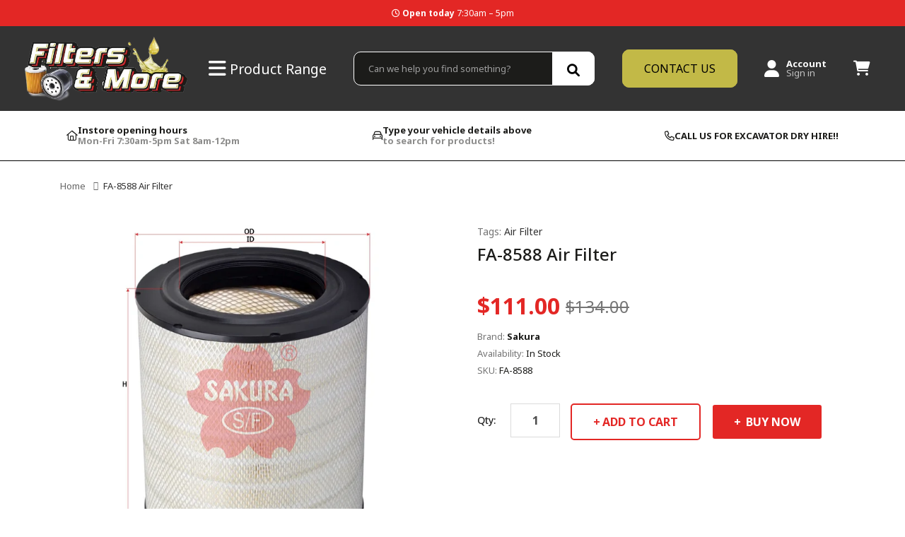

--- FILE ---
content_type: text/html; charset=utf-8
request_url: https://filtersandmore.com.au/products/fa-8588-air-filter
body_size: 48245
content:
<!doctype html>
<!--[if IE]>  <![endif]-->
<!--[if IE 8 ]> <html dir="ltr" lang="en" class="ie8"> <![endif]-->
<!--[if IE 9 ]> <html dir="ltr" lang="en" class="ie9"> <![endif]-->
<!-- [if (gt IE 9)|!(IE)]><! -->
<html dir="ltr" lang="en">
  <!-- <![endif] -->
  <head>
    <!-- Google Tag Manager -->
    <!-- New Tag Manager -->
    <script>
    window.dataLayer = window.dataLayer || [];
</script>
    <script>
      (function(w,d,s,l,i){w[l]=w[l]||[];w[l].push({'gtm.start':
      new Date().getTime(),event:'gtm.js'});var f=d.getElementsByTagName(s)[0],
      j=d.createElement(s),dl=l!='dataLayer'?'&l='+l:'';j.async=true;j.src=
      'https://www.googletagmanager.com/gtm.js?id='+i+dl;f.parentNode.insertBefore(j,f);
      })(window,document,'script','dataLayer','GTM-MQ6GCBP2');
    </script>
    <!-- End Google Tag Manager -->
    <!-- Basic page needs ================================================== -->
    <meta charset="UTF-8">
    <meta name="viewport" content="width=device-width, initial-scale=1">
    <meta http-equiv="X-UA-Compatible" content="IE=edge">
    <meta name="google-site-verification" content="fc_w36KtRf9-t3ywWfwgxBfh7KpCOoEEi6xQ4E7QyrM">
    <meta name="google-site-verification" content="WWy-dfQsQKbuM1Iwv2K79qSV6Jo9jk1PgfB_U29d_Jc">
    <meta name="google-site-verification" content="SKbdQVggwPYvhpE0a4ctXb_wNrmHernxS5TFKfs_kTc">
    
    <!-- Thank you page set to noindex -->
    <!-- End Thank you page set to noindex -->
    <link rel="shortcut icon" href="//filtersandmore.com.au/cdn/shop/t/7/assets/favicon.png?v=165916297790886345021674002757">
      <link rel="apple-touch-icon" href="//filtersandmore.com.au/cdn/shop/t/7/assets/favicon.png?v=165916297790886345021674002757"><!-- Title and description ================================================== -->
    <title>
        Fa-8588 Air Filter | Filters &amp; More
        &ndash; Filters and More Store</title>
    <meta name="description" content="Get the best deal for Fa-8588 Air Filter and learn everything there is to know about Fa-8588 Air Filter, start exploring now on Filters &amp; More.">
    <base href="https://filtersandmore.com.au/products/fa-8588-air-filter">
    <!-- Product meta ================================================== -->
<meta property="og:type" content="product">
<meta property="og:title" content="FA-8588 Air Filter">
<meta property="og:url" content="https://filtersandmore.com.au/products/fa-8588-air-filter">
<meta property="og:image" content="http://filtersandmore.com.au/cdn/shop/products/SAK001_A-8588_4_1024x1024.jpg?v=1669184929">
<meta property="og:image:secure_url" content="https://filtersandmore.com.au/cdn/shop/products/SAK001_A-8588_4_1024x1024.jpg?v=1669184929">
<meta property="og:price:amount" content="111.00">
<meta property="og:price:currency" content="AUD">
<meta property="og:description" content="Get the best deal for Fa-8588 Air Filter and learn everything there is to know about Fa-8588 Air Filter, start exploring now on Filters &amp; More.">
<meta property="og:site_name" content="Filters and More Store">


<meta name="twitter:card" content="summary">


  <meta name="twitter:card" content="product">
  <meta name="twitter:title" content="FA-8588 Air Filter">
  <meta name="twitter:description" content="Dimensions (mm)Height: 452Outer Diameter: 342Inner Diameter: 207Thread: N/ASakura FiltersSakura Filters Australia has been in the automotive industry for over 30 years, and is one of the market leaders in the import , distribution and export of automotive filters. Sakura Filters Australia distributes an extensive range of fully warranted filters Australia-wide and to the Pacific IslandsQuality &amp;amp; WarrantySakura Filters Australia&#39;s first class quality automotive components ensure the customer will have the best choice in products that are guaranteed free of defect. The warranty covers replacement if the product is found to be defective, and Sakura Filters Australia will assist with the manufacturer to restore the engine to its condition before failure in the event of engine failure due to the filter.[tab2]A-8588 AIR FILTER F6HZ9601CA / P533938FORD F6HZ9601-CA[/tab2][tab]DONALDSONFORD LOUISVILLE 9000 CAT 3406EFORD LOUISVILLE 9000 CUMMINS 8.3L[/tab]">
  <meta name="twitter:image" content="https://filtersandmore.com.au/cdn/shop/products/SAK001_A-8588_4_large.jpg?v=1669184929">
  <meta name="twitter:image:width" content="480">
  <meta name="twitter:image:height" content="480">

<!-- Helpers ================================================== -->
    <link rel="canonical" href="https://filtersandmore.com.au/products/fa-8588-air-filter">

    <!-- CSS ================================================== -->
    <link href="//filtersandmore.com.au/cdn/shop/t/7/assets/owl.carousel.min.css?v=144261501687721598301673389855" rel="stylesheet" type="text/css" media="all" />
    <link href="//filtersandmore.com.au/cdn/shop/t/7/assets/owl.theme.green.min.css?v=136707948681557483891673389855" rel="stylesheet" type="text/css" media="all" />
    <link href="//filtersandmore.com.au/cdn/shop/t/7/assets/menu.css?v=118651347534156123641673389881" rel="stylesheet" type="text/css" media="all" />
    <link href="//filtersandmore.com.au/cdn/shop/t/7/assets/animate.css?v=56360581960268441961673389851" rel="stylesheet" type="text/css" media="all" />
    <link href="//filtersandmore.com.au/cdn/shop/t/7/assets/bootstrap.min.css?v=25071467596515048571673389852" rel="stylesheet" type="text/css" media="all" />
    <link href="//use.fontawesome.com/releases/v5.6.1/css/all.css" rel="stylesheet" type="text/css" media="all" />
    <link href="//maxcdn.bootstrapcdn.com/font-awesome/4.7.0/css/font-awesome.min.css" rel="stylesheet" type="text/css" media="all" />
    <link href="//cdn.jsdelivr.net/npm/pixeden-stroke-7-icon@1.2.3/pe-icon-7-stroke/dist/pe-icon-7-stroke.min.css" rel="stylesheet" type="text/css" media="all" />
    <link href="//filtersandmore.com.au/cdn/shop/t/7/assets/pe-helper.css?v=146537683752987679521673389855" rel="stylesheet" type="text/css" media="all" />
    <link href="//code.ionicframework.com/ionicons/2.0.1/css/ionicons.min.css" rel="stylesheet" type="text/css" media="all" />
    <link href="//cdnjs.cloudflare.com/ajax/libs/simple-line-icons/2.4.1/css/simple-line-icons.min.css" rel="stylesheet" type="text/css" media="all" />
    <link href="//cdn.linearicons.com/free/1.0.0/icon-font.min.css" rel="stylesheet" type="text/css" media="all" />
    <link href="//filtersandmore.com.au/cdn/shop/t/7/assets/plaza-font.css?v=124239678717852567971699327260" rel="stylesheet" type="text/css" media="all" />
    <link href="//filtersandmore.com.au/cdn/shop/t/7/assets/slideshow.css?v=54308914938986396431673389881" rel="stylesheet" type="text/css" media="all" />
<link href="//fonts.googleapis.com/css?family=Noto+Sans:100,100i,300,300i,400,400i,500,500i,700,700i,900,900i" rel="stylesheet" type="text/css" media="all" />
<link href="//fonts.googleapis.com/css?family=Roboto:100,100i,300,300i,400,400i,500,500i,700,700i,900,900i" rel="stylesheet" type="text/css" media="all" />
  

 <link href="//filtersandmore.com.au/cdn/shop/t/7/assets/stylesheet.css?v=80909504627578594371699327260" rel="stylesheet" type="text/css" media="all" />
    <link href="//filtersandmore.com.au/cdn/shop/t/7/assets/ajaxlogin.css?v=110471483824167117431673389851" rel="stylesheet" type="text/css" media="all" />
    <link href="//filtersandmore.com.au/cdn/shop/t/7/assets/quickview.css?v=153648396863968159701673389881" rel="stylesheet" type="text/css" media="all" />
    <link href="//filtersandmore.com.au/cdn/shop/t/7/assets/swiper.min.css?v=68811326383173586861673389856" rel="stylesheet" type="text/css" media="all" />
    <link href="//filtersandmore.com.au/cdn/shop/t/7/assets/swiper-custom.css?v=82849585726153269911673389881" rel="stylesheet" type="text/css" media="all" />
    <link href="//filtersandmore.com.au/cdn/shop/t/7/assets/zoom.css?v=79720007125271443241673389881" rel="stylesheet" type="text/css" media="all" />
      <link href="//filtersandmore.com.au/cdn/shop/t/7/assets/cloud-zoom.css?v=137026858469751261281673389853" rel="stylesheet" type="text/css" media="all" />
      <link href="//filtersandmore.com.au/cdn/shop/t/7/assets/magnific-popup.css?v=108963132292021740651673389855" rel="stylesheet" type="text/css" media="all" />
    <link href="//filtersandmore.com.au/cdn/shop/t/7/assets/custom.css?v=73571798536408203661703742640" rel="stylesheet" type="text/css" media="all" />
    <link href="https://cdnjs.cloudflare.com/ajax/libs/toastr.js/2.1.3/toastr.min.css" rel="stylesheet" type="text/css" media="all" />
    
    <!-- Header hook for plugins ================================================== -->
    <script>window.performance && window.performance.mark && window.performance.mark('shopify.content_for_header.start');</script><meta name="google-site-verification" content="WWy-dfQsQKbuM1Iwv2K79qSV6Jo9jk1PgfB_U29d_Jc">
<meta id="shopify-digital-wallet" name="shopify-digital-wallet" content="/55831036044/digital_wallets/dialog">
<meta name="shopify-checkout-api-token" content="415424ec499c0876c46b65e83b9a3d3f">
<link rel="alternate" type="application/json+oembed" href="https://filtersandmore.com.au/products/fa-8588-air-filter.oembed">
<script async="async" src="/checkouts/internal/preloads.js?locale=en-AU"></script>
<link rel="preconnect" href="https://shop.app" crossorigin="anonymous">
<script async="async" src="https://shop.app/checkouts/internal/preloads.js?locale=en-AU&shop_id=55831036044" crossorigin="anonymous"></script>
<script id="apple-pay-shop-capabilities" type="application/json">{"shopId":55831036044,"countryCode":"AU","currencyCode":"AUD","merchantCapabilities":["supports3DS"],"merchantId":"gid:\/\/shopify\/Shop\/55831036044","merchantName":"Filters and More Store","requiredBillingContactFields":["postalAddress","email"],"requiredShippingContactFields":["postalAddress","email"],"shippingType":"shipping","supportedNetworks":["visa","masterCard","amex","jcb"],"total":{"type":"pending","label":"Filters and More Store","amount":"1.00"},"shopifyPaymentsEnabled":true,"supportsSubscriptions":true}</script>
<script id="shopify-features" type="application/json">{"accessToken":"415424ec499c0876c46b65e83b9a3d3f","betas":["rich-media-storefront-analytics"],"domain":"filtersandmore.com.au","predictiveSearch":true,"shopId":55831036044,"locale":"en"}</script>
<script>var Shopify = Shopify || {};
Shopify.shop = "filters-and-more-store.myshopify.com";
Shopify.locale = "en";
Shopify.currency = {"active":"AUD","rate":"1.0"};
Shopify.country = "AU";
Shopify.theme = {"name":"Theme export  filters-n-more-myshopify-com-rgc-...","id":129931378828,"schema_name":"Autima","schema_version":"1.0.0","theme_store_id":null,"role":"main"};
Shopify.theme.handle = "null";
Shopify.theme.style = {"id":null,"handle":null};
Shopify.cdnHost = "filtersandmore.com.au/cdn";
Shopify.routes = Shopify.routes || {};
Shopify.routes.root = "/";</script>
<script type="module">!function(o){(o.Shopify=o.Shopify||{}).modules=!0}(window);</script>
<script>!function(o){function n(){var o=[];function n(){o.push(Array.prototype.slice.apply(arguments))}return n.q=o,n}var t=o.Shopify=o.Shopify||{};t.loadFeatures=n(),t.autoloadFeatures=n()}(window);</script>
<script>
  window.ShopifyPay = window.ShopifyPay || {};
  window.ShopifyPay.apiHost = "shop.app\/pay";
  window.ShopifyPay.redirectState = null;
</script>
<script id="shop-js-analytics" type="application/json">{"pageType":"product"}</script>
<script defer="defer" async type="module" src="//filtersandmore.com.au/cdn/shopifycloud/shop-js/modules/v2/client.init-shop-cart-sync_C5BV16lS.en.esm.js"></script>
<script defer="defer" async type="module" src="//filtersandmore.com.au/cdn/shopifycloud/shop-js/modules/v2/chunk.common_CygWptCX.esm.js"></script>
<script type="module">
  await import("//filtersandmore.com.au/cdn/shopifycloud/shop-js/modules/v2/client.init-shop-cart-sync_C5BV16lS.en.esm.js");
await import("//filtersandmore.com.au/cdn/shopifycloud/shop-js/modules/v2/chunk.common_CygWptCX.esm.js");

  window.Shopify.SignInWithShop?.initShopCartSync?.({"fedCMEnabled":true,"windoidEnabled":true});

</script>
<script>
  window.Shopify = window.Shopify || {};
  if (!window.Shopify.featureAssets) window.Shopify.featureAssets = {};
  window.Shopify.featureAssets['shop-js'] = {"shop-cart-sync":["modules/v2/client.shop-cart-sync_ZFArdW7E.en.esm.js","modules/v2/chunk.common_CygWptCX.esm.js"],"init-fed-cm":["modules/v2/client.init-fed-cm_CmiC4vf6.en.esm.js","modules/v2/chunk.common_CygWptCX.esm.js"],"shop-button":["modules/v2/client.shop-button_tlx5R9nI.en.esm.js","modules/v2/chunk.common_CygWptCX.esm.js"],"shop-cash-offers":["modules/v2/client.shop-cash-offers_DOA2yAJr.en.esm.js","modules/v2/chunk.common_CygWptCX.esm.js","modules/v2/chunk.modal_D71HUcav.esm.js"],"init-windoid":["modules/v2/client.init-windoid_sURxWdc1.en.esm.js","modules/v2/chunk.common_CygWptCX.esm.js"],"shop-toast-manager":["modules/v2/client.shop-toast-manager_ClPi3nE9.en.esm.js","modules/v2/chunk.common_CygWptCX.esm.js"],"init-shop-email-lookup-coordinator":["modules/v2/client.init-shop-email-lookup-coordinator_B8hsDcYM.en.esm.js","modules/v2/chunk.common_CygWptCX.esm.js"],"init-shop-cart-sync":["modules/v2/client.init-shop-cart-sync_C5BV16lS.en.esm.js","modules/v2/chunk.common_CygWptCX.esm.js"],"avatar":["modules/v2/client.avatar_BTnouDA3.en.esm.js"],"pay-button":["modules/v2/client.pay-button_FdsNuTd3.en.esm.js","modules/v2/chunk.common_CygWptCX.esm.js"],"init-customer-accounts":["modules/v2/client.init-customer-accounts_DxDtT_ad.en.esm.js","modules/v2/client.shop-login-button_C5VAVYt1.en.esm.js","modules/v2/chunk.common_CygWptCX.esm.js","modules/v2/chunk.modal_D71HUcav.esm.js"],"init-shop-for-new-customer-accounts":["modules/v2/client.init-shop-for-new-customer-accounts_ChsxoAhi.en.esm.js","modules/v2/client.shop-login-button_C5VAVYt1.en.esm.js","modules/v2/chunk.common_CygWptCX.esm.js","modules/v2/chunk.modal_D71HUcav.esm.js"],"shop-login-button":["modules/v2/client.shop-login-button_C5VAVYt1.en.esm.js","modules/v2/chunk.common_CygWptCX.esm.js","modules/v2/chunk.modal_D71HUcav.esm.js"],"init-customer-accounts-sign-up":["modules/v2/client.init-customer-accounts-sign-up_CPSyQ0Tj.en.esm.js","modules/v2/client.shop-login-button_C5VAVYt1.en.esm.js","modules/v2/chunk.common_CygWptCX.esm.js","modules/v2/chunk.modal_D71HUcav.esm.js"],"shop-follow-button":["modules/v2/client.shop-follow-button_Cva4Ekp9.en.esm.js","modules/v2/chunk.common_CygWptCX.esm.js","modules/v2/chunk.modal_D71HUcav.esm.js"],"checkout-modal":["modules/v2/client.checkout-modal_BPM8l0SH.en.esm.js","modules/v2/chunk.common_CygWptCX.esm.js","modules/v2/chunk.modal_D71HUcav.esm.js"],"lead-capture":["modules/v2/client.lead-capture_Bi8yE_yS.en.esm.js","modules/v2/chunk.common_CygWptCX.esm.js","modules/v2/chunk.modal_D71HUcav.esm.js"],"shop-login":["modules/v2/client.shop-login_D6lNrXab.en.esm.js","modules/v2/chunk.common_CygWptCX.esm.js","modules/v2/chunk.modal_D71HUcav.esm.js"],"payment-terms":["modules/v2/client.payment-terms_CZxnsJam.en.esm.js","modules/v2/chunk.common_CygWptCX.esm.js","modules/v2/chunk.modal_D71HUcav.esm.js"]};
</script>
<script id="__st">var __st={"a":55831036044,"offset":39600,"reqid":"de754db7-5799-42f7-97f7-3ae6a62bd304-1768750200","pageurl":"filtersandmore.com.au\/products\/fa-8588-air-filter","u":"1d5993b73b84","p":"product","rtyp":"product","rid":7190581018764};</script>
<script>window.ShopifyPaypalV4VisibilityTracking = true;</script>
<script id="captcha-bootstrap">!function(){'use strict';const t='contact',e='account',n='new_comment',o=[[t,t],['blogs',n],['comments',n],[t,'customer']],c=[[e,'customer_login'],[e,'guest_login'],[e,'recover_customer_password'],[e,'create_customer']],r=t=>t.map((([t,e])=>`form[action*='/${t}']:not([data-nocaptcha='true']) input[name='form_type'][value='${e}']`)).join(','),a=t=>()=>t?[...document.querySelectorAll(t)].map((t=>t.form)):[];function s(){const t=[...o],e=r(t);return a(e)}const i='password',u='form_key',d=['recaptcha-v3-token','g-recaptcha-response','h-captcha-response',i],f=()=>{try{return window.sessionStorage}catch{return}},m='__shopify_v',_=t=>t.elements[u];function p(t,e,n=!1){try{const o=window.sessionStorage,c=JSON.parse(o.getItem(e)),{data:r}=function(t){const{data:e,action:n}=t;return t[m]||n?{data:e,action:n}:{data:t,action:n}}(c);for(const[e,n]of Object.entries(r))t.elements[e]&&(t.elements[e].value=n);n&&o.removeItem(e)}catch(o){console.error('form repopulation failed',{error:o})}}const l='form_type',E='cptcha';function T(t){t.dataset[E]=!0}const w=window,h=w.document,L='Shopify',v='ce_forms',y='captcha';let A=!1;((t,e)=>{const n=(g='f06e6c50-85a8-45c8-87d0-21a2b65856fe',I='https://cdn.shopify.com/shopifycloud/storefront-forms-hcaptcha/ce_storefront_forms_captcha_hcaptcha.v1.5.2.iife.js',D={infoText:'Protected by hCaptcha',privacyText:'Privacy',termsText:'Terms'},(t,e,n)=>{const o=w[L][v],c=o.bindForm;if(c)return c(t,g,e,D).then(n);var r;o.q.push([[t,g,e,D],n]),r=I,A||(h.body.append(Object.assign(h.createElement('script'),{id:'captcha-provider',async:!0,src:r})),A=!0)});var g,I,D;w[L]=w[L]||{},w[L][v]=w[L][v]||{},w[L][v].q=[],w[L][y]=w[L][y]||{},w[L][y].protect=function(t,e){n(t,void 0,e),T(t)},Object.freeze(w[L][y]),function(t,e,n,w,h,L){const[v,y,A,g]=function(t,e,n){const i=e?o:[],u=t?c:[],d=[...i,...u],f=r(d),m=r(i),_=r(d.filter((([t,e])=>n.includes(e))));return[a(f),a(m),a(_),s()]}(w,h,L),I=t=>{const e=t.target;return e instanceof HTMLFormElement?e:e&&e.form},D=t=>v().includes(t);t.addEventListener('submit',(t=>{const e=I(t);if(!e)return;const n=D(e)&&!e.dataset.hcaptchaBound&&!e.dataset.recaptchaBound,o=_(e),c=g().includes(e)&&(!o||!o.value);(n||c)&&t.preventDefault(),c&&!n&&(function(t){try{if(!f())return;!function(t){const e=f();if(!e)return;const n=_(t);if(!n)return;const o=n.value;o&&e.removeItem(o)}(t);const e=Array.from(Array(32),(()=>Math.random().toString(36)[2])).join('');!function(t,e){_(t)||t.append(Object.assign(document.createElement('input'),{type:'hidden',name:u})),t.elements[u].value=e}(t,e),function(t,e){const n=f();if(!n)return;const o=[...t.querySelectorAll(`input[type='${i}']`)].map((({name:t})=>t)),c=[...d,...o],r={};for(const[a,s]of new FormData(t).entries())c.includes(a)||(r[a]=s);n.setItem(e,JSON.stringify({[m]:1,action:t.action,data:r}))}(t,e)}catch(e){console.error('failed to persist form',e)}}(e),e.submit())}));const S=(t,e)=>{t&&!t.dataset[E]&&(n(t,e.some((e=>e===t))),T(t))};for(const o of['focusin','change'])t.addEventListener(o,(t=>{const e=I(t);D(e)&&S(e,y())}));const B=e.get('form_key'),M=e.get(l),P=B&&M;t.addEventListener('DOMContentLoaded',(()=>{const t=y();if(P)for(const e of t)e.elements[l].value===M&&p(e,B);[...new Set([...A(),...v().filter((t=>'true'===t.dataset.shopifyCaptcha))])].forEach((e=>S(e,t)))}))}(h,new URLSearchParams(w.location.search),n,t,e,['guest_login'])})(!0,!0)}();</script>
<script integrity="sha256-4kQ18oKyAcykRKYeNunJcIwy7WH5gtpwJnB7kiuLZ1E=" data-source-attribution="shopify.loadfeatures" defer="defer" src="//filtersandmore.com.au/cdn/shopifycloud/storefront/assets/storefront/load_feature-a0a9edcb.js" crossorigin="anonymous"></script>
<script crossorigin="anonymous" defer="defer" src="//filtersandmore.com.au/cdn/shopifycloud/storefront/assets/shopify_pay/storefront-65b4c6d7.js?v=20250812"></script>
<script data-source-attribution="shopify.dynamic_checkout.dynamic.init">var Shopify=Shopify||{};Shopify.PaymentButton=Shopify.PaymentButton||{isStorefrontPortableWallets:!0,init:function(){window.Shopify.PaymentButton.init=function(){};var t=document.createElement("script");t.src="https://filtersandmore.com.au/cdn/shopifycloud/portable-wallets/latest/portable-wallets.en.js",t.type="module",document.head.appendChild(t)}};
</script>
<script data-source-attribution="shopify.dynamic_checkout.buyer_consent">
  function portableWalletsHideBuyerConsent(e){var t=document.getElementById("shopify-buyer-consent"),n=document.getElementById("shopify-subscription-policy-button");t&&n&&(t.classList.add("hidden"),t.setAttribute("aria-hidden","true"),n.removeEventListener("click",e))}function portableWalletsShowBuyerConsent(e){var t=document.getElementById("shopify-buyer-consent"),n=document.getElementById("shopify-subscription-policy-button");t&&n&&(t.classList.remove("hidden"),t.removeAttribute("aria-hidden"),n.addEventListener("click",e))}window.Shopify?.PaymentButton&&(window.Shopify.PaymentButton.hideBuyerConsent=portableWalletsHideBuyerConsent,window.Shopify.PaymentButton.showBuyerConsent=portableWalletsShowBuyerConsent);
</script>
<script data-source-attribution="shopify.dynamic_checkout.cart.bootstrap">document.addEventListener("DOMContentLoaded",(function(){function t(){return document.querySelector("shopify-accelerated-checkout-cart, shopify-accelerated-checkout")}if(t())Shopify.PaymentButton.init();else{new MutationObserver((function(e,n){t()&&(Shopify.PaymentButton.init(),n.disconnect())})).observe(document.body,{childList:!0,subtree:!0})}}));
</script>
<link id="shopify-accelerated-checkout-styles" rel="stylesheet" media="screen" href="https://filtersandmore.com.au/cdn/shopifycloud/portable-wallets/latest/accelerated-checkout-backwards-compat.css" crossorigin="anonymous">
<style id="shopify-accelerated-checkout-cart">
        #shopify-buyer-consent {
  margin-top: 1em;
  display: inline-block;
  width: 100%;
}

#shopify-buyer-consent.hidden {
  display: none;
}

#shopify-subscription-policy-button {
  background: none;
  border: none;
  padding: 0;
  text-decoration: underline;
  font-size: inherit;
  cursor: pointer;
}

#shopify-subscription-policy-button::before {
  box-shadow: none;
}

      </style>
<script id="sections-script" data-sections="rgc_header-v2,rgc_footer" defer="defer" src="//filtersandmore.com.au/cdn/shop/t/7/compiled_assets/scripts.js?v=855"></script>
<script>window.performance && window.performance.mark && window.performance.mark('shopify.content_for_header.end');</script>
    

<!--[if lt IE 9]>
<script src="//cdnjs.cloudflare.com/ajax/libs/html5shiv/3.7.2/html5shiv.min.js" type="text/javascript"></script>
<script src="//filtersandmore.com.au/cdn/shop/t/7/assets/respond.min.js?v=52248677837542619231673389856" type="text/javascript"></script>
<link href="//filtersandmore.com.au/cdn/shop/t/7/assets/respond-proxy.html" id="respond-proxy" rel="respond-proxy" />
<link href="//filtersandmore.com.au/search?q=3548897f55c84f3e484efb0539cf0ab2" id="respond-redirect" rel="respond-redirect" />
<script src="//filtersandmore.com.au/search?q=3548897f55c84f3e484efb0539cf0ab2" type="text/javascript"></script>
<script src="//filtersandmore.com.au/cdn/shop/t/7/assets/es5-shim.min.js?v=162403747125444000461673389853" type="text/javascript"></script>
<![endif]-->
<!--[if (lte IE 9) ]><script src="//filtersandmore.com.au/cdn/shop/t/7/assets/match-media.min.js?v=855" type="text/javascript"></script><![endif]-->


    <!-- JavaScripts -->
    <script src="//filtersandmore.com.au/cdn/shop/t/7/assets/jquery-2.1.1.min.js?v=50105407026936964631673389854" type="text/javascript"></script>
    <script src="//filtersandmore.com.au/cdn/shop/t/7/assets/owl.carousel.min.js?v=166908070870787366981673389855" type="text/javascript"></script>
    <script src="//filtersandmore.com.au/cdn/shop/t/7/assets/jquery.plugin.min.js?v=168274580697022526331673389855" type="text/javascript"></script>
    <script src="//filtersandmore.com.au/cdn/shop/t/7/assets/jquery.countdown.min.js?v=179067753610155927421673389854" type="text/javascript"></script>
    <script src="//filtersandmore.com.au/cdn/shop/t/7/assets/menu.js?v=147189749948103098631673389855" type="text/javascript"></script>
    <script src="//filtersandmore.com.au/cdn/shop/t/7/assets/jquery.nivo.slider.js?v=122362495616164878221673389855" type="text/javascript"></script>
    
    
    
      <script src="//filtersandmore.com.au/cdn/shop/t/7/assets/cloud-zoom.1.0.2.min.js?v=21835987837422089771673389853" type="text/javascript"></script>
      <script src="//filtersandmore.com.au/cdn/shop/t/7/assets/zoom.js?v=149883901498622802941673389857" type="text/javascript"></script>
    
    
    <script src="//filtersandmore.com.au/cdn/shop/t/7/assets/jquery.bpopup.min.js?v=45937891466859774381673389854" type="text/javascript"></script>
    <script src="//filtersandmore.com.au/cdn/shop/t/7/assets/jquery.cookie.js?v=48388009562886839411673389854" type="text/javascript"></script>
    <script src="//filtersandmore.com.au/cdn/shop/t/7/assets/moment.min.js?v=12766354955387885901673389855" type="text/javascript"></script>
    <script src="//filtersandmore.com.au/cdn/shop/t/7/assets/quickview.js?v=172446652489787083371673389881" type="text/javascript"></script>
    <script src="//filtersandmore.com.au/cdn/shop/t/7/assets/swiper.jquery.js?v=138888780083506419961673389856" type="text/javascript"></script>
    <script src="//filtersandmore.com.au/cdn/shop/t/7/assets/common.js?v=142183589261845983541673389881" type="text/javascript"></script>
    <script src="//filtersandmore.com.au/cdn/shop/t/7/assets/jquery.magnific-popup.min.js?v=132335878410273497401673389855" type="text/javascript"></script>
    <script src="https://cdnjs.cloudflare.com/ajax/libs/toastr.js/2.1.3/toastr.min.js" type="text/javascript"></script>
    <script src="//filtersandmore.com.au/cdn/shop/t/7/assets/shipping-cart.js?v=121172493685557012641673389856" type="text/javascript"></script>
    
      <script src="//filtersandmore.com.au/cdn/shopifycloud/storefront/assets/themes_support/option_selection-b017cd28.js" type="text/javascript"></script>
    
    
    <script src="//filtersandmore.com.au/cdn/shop/t/7/assets/bootstrap.min.js?v=135618559580299884151673389852" type="text/javascript"></script>
    

    
    <style>
  @font-face {
  font-family: 'Font Awesome 6 Pro';
  font-style: normal;
  font-weight: 300;
  font-display: block;
  src: url("//filtersandmore.com.au/cdn/shop/files/fa-light-300.woff2?v=2101734244689936415") format("woff2"), url("//filtersandmore.com.au/cdn/shop/files/fa-light-300.ttf?v=536137036121473302") format("truetype"); }

.fal,
.fa-light {
  font-family: 'Font Awesome 6 Pro';
  font-weight: 300; }
:root, :host {
  --fa-font-regular: normal 400 1em/1 "Font Awesome 6 Pro"; }

@font-face {
  font-family: 'Font Awesome 6 Pro';
  font-style: normal;
  font-weight: 400;
  font-display: block;
  src: url("//filtersandmore.com.au/cdn/shop/files/fa-regular-400.woff2?v=11620825370215962301") format("woff2"), url("//filtersandmore.com.au/cdn/shop/files/fa-regular-400.ttf?v=7229805081223790772") format("truetype"); }

.far,
.fa-regular {
  font-family: 'Font Awesome 6 Pro';
  font-weight: 400; }
:root, :host {
  --fa-font-solid: normal 900 1em/1 "Font Awesome 6 Pro"; }

@font-face {
  font-family: 'Font Awesome 6 Pro';
  font-style: normal;
  font-weight: 900;
  font-display: block;
  src: url("//filtersandmore.com.au/cdn/shop/files/fa-solid-900.woff2?v=14299745523460809367") format("woff2"), url("//filtersandmore.com.au/cdn/shop/files/fa-solid-900.ttf?v=10037184626782771724") format("truetype"); }

.fas,
.fa-solid {
  font-family: 'Font Awesome 6 Pro';
  font-weight: 900; }
:root, :host {
  --fa-font-thin: normal 100 1em/1 "Font Awesome 6 Pro"; }

@font-face {
  font-family: 'Font Awesome 6 Pro';
  font-style: normal;
  font-weight: 100;
  font-display: block;
  src: url("//filtersandmore.com.au/cdn/shop/files/fa-thin-100.woff2?v=6156446084258572949") format("woff2"), url("//filtersandmore.com.au/cdn/shop/files/fa-thin-100.ttf?v=5333593114452986692") format("truetype"); }

.fat,
.fa-thin {
  font-family: 'Font Awesome 6 Pro';
  font-weight: 100; }
@font-face {
  font-family: "Font Awesome 5 Brands";
  font-display: block;
  font-weight: 400;
  src: url("//filtersandmore.com.au/cdn/shop/files/fa-brands-400.woff2?v=14928514124877303706") format("woff2"), url("//filtersandmore.com.au/cdn/shop/files/fa-brands-400.ttf?v=14211096051647947136") format("truetype"); }

@font-face {
  font-family: "Font Awesome 5 Pro";
  font-display: block;
  font-weight: 900;
  src: url("//filtersandmore.com.au/cdn/shop/files/fa-solid-900.woff2?v=14299745523460809367") format("woff2"), url("//filtersandmore.com.au/cdn/shop/files/fa-solid-900.ttf?v=10037184626782771724") format("truetype"); }

@font-face {
  font-family: "Font Awesome 5 Pro";
  font-display: block;
  font-weight: 400;
  src: url("//filtersandmore.com.au/cdn/shop/files/fa-regular-400.woff2?v=11620825370215962301") format("woff2"), url("//filtersandmore.com.au/cdn/shop/files/fa-regular-400.ttf?v=7229805081223790772") format("truetype"); }

@font-face {
  font-family: "Font Awesome 5 Pro";
  font-display: block;
  font-weight: 300;
  src: url("//filtersandmore.com.au/cdn/shop/files/fa-light-300.woff2?v=2101734244689936415") format("woff2"), url("//filtersandmore.com.au/cdn/shop/files/fa-light-300.ttf?v=536137036121473302") format("truetype"); }

<style>
@font-face {
  font-family: "Font Awesome 5 Duotone";
  font-display: block;
  font-weight: 900;
  src: url("//filtersandmore.com.au/cdn/shop/files/fa-duotone-900.woff2?v=17428020969229181164") format("woff2"), url("//filtersandmore.com.au/cdn/shop/files/fa-duotone-900.ttf?v=6302646430422936195") format("truetype"); }
@font-face {
  font-family: "FontAwesome";
  font-display: block;
  src: url("//filtersandmore.com.au/cdn/shop/files/fa-solid-900.woff2?v=14299745523460809367") format("woff2"), url("//filtersandmore.com.au/cdn/shop/files/fa-solid-900.ttf?v=10037184626782771724") format("truetype"); }

@font-face {
  font-family: "FontAwesome";
  font-display: block;
  src: url("//filtersandmore.com.au/cdn/shop/files/fa-brands-400.woff2?v=14928514124877303706") format("woff2"), url("//filtersandmore.com.au/cdn/shop/files/fa-brands-400.ttf?v=14211096051647947136") format("truetype"); }

@font-face {
  font-family: "FontAwesome";
  font-display: block;
  src: url("//filtersandmore.com.au/cdn/shop/files/fa-regular-400.woff2?v=11620825370215962301") format("woff2"), url("//filtersandmore.com.au/cdn/shop/files/fa-regular-400.ttf?v=7229805081223790772") format("truetype");
  unicode-range: U+F003,U+F006,U+F014,U+F016-F017,U+F01A-F01B,U+F01D,U+F022,U+F03E,U+F044,U+F046,U+F05C-F05D,U+F06E,U+F070,U+F087-F088,U+F08A,U+F094,U+F096-F097,U+F09D,U+F0A0,U+F0A2,U+F0A4-F0A7,U+F0C5,U+F0C7,U+F0E5-F0E6,U+F0EB,U+F0F6-F0F8,U+F10C,U+F114-F115,U+F118-F11A,U+F11C-F11D,U+F133,U+F147,U+F14E,U+F150-F152,U+F185-F186,U+F18E,U+F190-F192,U+F196,U+F1C1-F1C9,U+F1D9,U+F1DB,U+F1E3,U+F1EA,U+F1F7,U+F1F9,U+F20A,U+F247-F248,U+F24A,U+F24D,U+F255-F25B,U+F25D,U+F271-F274,U+F278,U+F27B,U+F28C,U+F28E,U+F29C,U+F2B5,U+F2B7,U+F2BA,U+F2BC,U+F2BE,U+F2C0-F2C1,U+F2C3,U+F2D0,U+F2D2,U+F2D4,U+F2DC; }

@font-face {
  font-family: "FontAwesome";
  font-display: block;
  src: url("//filtersandmore.com.au/cdn/shop/files/fa-v4compatibility.woff2?v=1648228944899677239") format("woff2"), url("//filtersandmore.com.au/cdn/shop/files/fa-v4compatibility.ttf?v=7849156994035504403") format("truetype");
  unicode-range: U+F041,U+F047,U+F065-F066,U+F07D-F07E,U+F080,U+F08B,U+F08E,U+F090,U+F09A,U+F0AC,U+F0AE,U+F0B2,U+F0D0,U+F0D6,U+F0E4,U+F0EC,U+F10A-F10B,U+F123,U+F13E,U+F148-F149,U+F14C,U+F156,U+F15E,U+F160-F161,U+F163,U+F175-F178,U+F195,U+F1F8,U+F219,U+F250,U+F252,U+F27A; }
</style>
    <link href="//filtersandmore.com.au/cdn/shop/t/7/assets/fa-all.css?v=19928013945435967261673389853" rel="stylesheet" type="text/css" media="all" />
    <style data-shopify>
      :root {
              --color-color_1 :#ffffff;
          --color-color_2 :#1c1c1a;
          --color-color_3 :#e32725;
          --color-color_4 :#c2b947;
          --color-color_5 :#333333;
          --color-color_6 :#efefef;
          --color-color_7 :#a4a4a3;
      }
    </style>
    <link href="//filtersandmore.com.au/cdn/shop/t/7/assets/global.css?v=126382306118396710411673389854" rel="stylesheet" type="text/css" media="all" />

    
    <!-- Clarity Heatmap -->
    <script type="text/javascript">
      (function(c,l,a,r,i,t,y){
          c[a]=c[a]||function(){(c[a].q=c[a].q||[]).push(arguments)};
          t=l.createElement(r);t.async=1;t.src="https://www.clarity.ms/tag/"+i;
          y=l.getElementsByTagName(r)[0];y.parentNode.insertBefore(t,y);
      })(window, document, "clarity", "script", "j0qqbrjklg");
    </script>
    <!-- End Clarity Heatmap -->
  <link href="https://monorail-edge.shopifysvc.com" rel="dns-prefetch">
<script>(function(){if ("sendBeacon" in navigator && "performance" in window) {try {var session_token_from_headers = performance.getEntriesByType('navigation')[0].serverTiming.find(x => x.name == '_s').description;} catch {var session_token_from_headers = undefined;}var session_cookie_matches = document.cookie.match(/_shopify_s=([^;]*)/);var session_token_from_cookie = session_cookie_matches && session_cookie_matches.length === 2 ? session_cookie_matches[1] : "";var session_token = session_token_from_headers || session_token_from_cookie || "";function handle_abandonment_event(e) {var entries = performance.getEntries().filter(function(entry) {return /monorail-edge.shopifysvc.com/.test(entry.name);});if (!window.abandonment_tracked && entries.length === 0) {window.abandonment_tracked = true;var currentMs = Date.now();var navigation_start = performance.timing.navigationStart;var payload = {shop_id: 55831036044,url: window.location.href,navigation_start,duration: currentMs - navigation_start,session_token,page_type: "product"};window.navigator.sendBeacon("https://monorail-edge.shopifysvc.com/v1/produce", JSON.stringify({schema_id: "online_store_buyer_site_abandonment/1.1",payload: payload,metadata: {event_created_at_ms: currentMs,event_sent_at_ms: currentMs}}));}}window.addEventListener('pagehide', handle_abandonment_event);}}());</script>
<script id="web-pixels-manager-setup">(function e(e,d,r,n,o){if(void 0===o&&(o={}),!Boolean(null===(a=null===(i=window.Shopify)||void 0===i?void 0:i.analytics)||void 0===a?void 0:a.replayQueue)){var i,a;window.Shopify=window.Shopify||{};var t=window.Shopify;t.analytics=t.analytics||{};var s=t.analytics;s.replayQueue=[],s.publish=function(e,d,r){return s.replayQueue.push([e,d,r]),!0};try{self.performance.mark("wpm:start")}catch(e){}var l=function(){var e={modern:/Edge?\/(1{2}[4-9]|1[2-9]\d|[2-9]\d{2}|\d{4,})\.\d+(\.\d+|)|Firefox\/(1{2}[4-9]|1[2-9]\d|[2-9]\d{2}|\d{4,})\.\d+(\.\d+|)|Chrom(ium|e)\/(9{2}|\d{3,})\.\d+(\.\d+|)|(Maci|X1{2}).+ Version\/(15\.\d+|(1[6-9]|[2-9]\d|\d{3,})\.\d+)([,.]\d+|)( \(\w+\)|)( Mobile\/\w+|) Safari\/|Chrome.+OPR\/(9{2}|\d{3,})\.\d+\.\d+|(CPU[ +]OS|iPhone[ +]OS|CPU[ +]iPhone|CPU IPhone OS|CPU iPad OS)[ +]+(15[._]\d+|(1[6-9]|[2-9]\d|\d{3,})[._]\d+)([._]\d+|)|Android:?[ /-](13[3-9]|1[4-9]\d|[2-9]\d{2}|\d{4,})(\.\d+|)(\.\d+|)|Android.+Firefox\/(13[5-9]|1[4-9]\d|[2-9]\d{2}|\d{4,})\.\d+(\.\d+|)|Android.+Chrom(ium|e)\/(13[3-9]|1[4-9]\d|[2-9]\d{2}|\d{4,})\.\d+(\.\d+|)|SamsungBrowser\/([2-9]\d|\d{3,})\.\d+/,legacy:/Edge?\/(1[6-9]|[2-9]\d|\d{3,})\.\d+(\.\d+|)|Firefox\/(5[4-9]|[6-9]\d|\d{3,})\.\d+(\.\d+|)|Chrom(ium|e)\/(5[1-9]|[6-9]\d|\d{3,})\.\d+(\.\d+|)([\d.]+$|.*Safari\/(?![\d.]+ Edge\/[\d.]+$))|(Maci|X1{2}).+ Version\/(10\.\d+|(1[1-9]|[2-9]\d|\d{3,})\.\d+)([,.]\d+|)( \(\w+\)|)( Mobile\/\w+|) Safari\/|Chrome.+OPR\/(3[89]|[4-9]\d|\d{3,})\.\d+\.\d+|(CPU[ +]OS|iPhone[ +]OS|CPU[ +]iPhone|CPU IPhone OS|CPU iPad OS)[ +]+(10[._]\d+|(1[1-9]|[2-9]\d|\d{3,})[._]\d+)([._]\d+|)|Android:?[ /-](13[3-9]|1[4-9]\d|[2-9]\d{2}|\d{4,})(\.\d+|)(\.\d+|)|Mobile Safari.+OPR\/([89]\d|\d{3,})\.\d+\.\d+|Android.+Firefox\/(13[5-9]|1[4-9]\d|[2-9]\d{2}|\d{4,})\.\d+(\.\d+|)|Android.+Chrom(ium|e)\/(13[3-9]|1[4-9]\d|[2-9]\d{2}|\d{4,})\.\d+(\.\d+|)|Android.+(UC? ?Browser|UCWEB|U3)[ /]?(15\.([5-9]|\d{2,})|(1[6-9]|[2-9]\d|\d{3,})\.\d+)\.\d+|SamsungBrowser\/(5\.\d+|([6-9]|\d{2,})\.\d+)|Android.+MQ{2}Browser\/(14(\.(9|\d{2,})|)|(1[5-9]|[2-9]\d|\d{3,})(\.\d+|))(\.\d+|)|K[Aa][Ii]OS\/(3\.\d+|([4-9]|\d{2,})\.\d+)(\.\d+|)/},d=e.modern,r=e.legacy,n=navigator.userAgent;return n.match(d)?"modern":n.match(r)?"legacy":"unknown"}(),u="modern"===l?"modern":"legacy",c=(null!=n?n:{modern:"",legacy:""})[u],f=function(e){return[e.baseUrl,"/wpm","/b",e.hashVersion,"modern"===e.buildTarget?"m":"l",".js"].join("")}({baseUrl:d,hashVersion:r,buildTarget:u}),m=function(e){var d=e.version,r=e.bundleTarget,n=e.surface,o=e.pageUrl,i=e.monorailEndpoint;return{emit:function(e){var a=e.status,t=e.errorMsg,s=(new Date).getTime(),l=JSON.stringify({metadata:{event_sent_at_ms:s},events:[{schema_id:"web_pixels_manager_load/3.1",payload:{version:d,bundle_target:r,page_url:o,status:a,surface:n,error_msg:t},metadata:{event_created_at_ms:s}}]});if(!i)return console&&console.warn&&console.warn("[Web Pixels Manager] No Monorail endpoint provided, skipping logging."),!1;try{return self.navigator.sendBeacon.bind(self.navigator)(i,l)}catch(e){}var u=new XMLHttpRequest;try{return u.open("POST",i,!0),u.setRequestHeader("Content-Type","text/plain"),u.send(l),!0}catch(e){return console&&console.warn&&console.warn("[Web Pixels Manager] Got an unhandled error while logging to Monorail."),!1}}}}({version:r,bundleTarget:l,surface:e.surface,pageUrl:self.location.href,monorailEndpoint:e.monorailEndpoint});try{o.browserTarget=l,function(e){var d=e.src,r=e.async,n=void 0===r||r,o=e.onload,i=e.onerror,a=e.sri,t=e.scriptDataAttributes,s=void 0===t?{}:t,l=document.createElement("script"),u=document.querySelector("head"),c=document.querySelector("body");if(l.async=n,l.src=d,a&&(l.integrity=a,l.crossOrigin="anonymous"),s)for(var f in s)if(Object.prototype.hasOwnProperty.call(s,f))try{l.dataset[f]=s[f]}catch(e){}if(o&&l.addEventListener("load",o),i&&l.addEventListener("error",i),u)u.appendChild(l);else{if(!c)throw new Error("Did not find a head or body element to append the script");c.appendChild(l)}}({src:f,async:!0,onload:function(){if(!function(){var e,d;return Boolean(null===(d=null===(e=window.Shopify)||void 0===e?void 0:e.analytics)||void 0===d?void 0:d.initialized)}()){var d=window.webPixelsManager.init(e)||void 0;if(d){var r=window.Shopify.analytics;r.replayQueue.forEach((function(e){var r=e[0],n=e[1],o=e[2];d.publishCustomEvent(r,n,o)})),r.replayQueue=[],r.publish=d.publishCustomEvent,r.visitor=d.visitor,r.initialized=!0}}},onerror:function(){return m.emit({status:"failed",errorMsg:"".concat(f," has failed to load")})},sri:function(e){var d=/^sha384-[A-Za-z0-9+/=]+$/;return"string"==typeof e&&d.test(e)}(c)?c:"",scriptDataAttributes:o}),m.emit({status:"loading"})}catch(e){m.emit({status:"failed",errorMsg:(null==e?void 0:e.message)||"Unknown error"})}}})({shopId: 55831036044,storefrontBaseUrl: "https://filtersandmore.com.au",extensionsBaseUrl: "https://extensions.shopifycdn.com/cdn/shopifycloud/web-pixels-manager",monorailEndpoint: "https://monorail-edge.shopifysvc.com/unstable/produce_batch",surface: "storefront-renderer",enabledBetaFlags: ["2dca8a86"],webPixelsConfigList: [{"id":"535265420","configuration":"{\"config\":\"{\\\"pixel_id\\\":\\\"GT-W6KDQHT\\\",\\\"target_country\\\":\\\"AU\\\",\\\"gtag_events\\\":[{\\\"type\\\":\\\"purchase\\\",\\\"action_label\\\":\\\"MC-S6T5JMVHXZ\\\"},{\\\"type\\\":\\\"page_view\\\",\\\"action_label\\\":\\\"MC-S6T5JMVHXZ\\\"},{\\\"type\\\":\\\"view_item\\\",\\\"action_label\\\":\\\"MC-S6T5JMVHXZ\\\"}],\\\"enable_monitoring_mode\\\":false}\"}","eventPayloadVersion":"v1","runtimeContext":"OPEN","scriptVersion":"b2a88bafab3e21179ed38636efcd8a93","type":"APP","apiClientId":1780363,"privacyPurposes":[],"dataSharingAdjustments":{"protectedCustomerApprovalScopes":["read_customer_address","read_customer_email","read_customer_name","read_customer_personal_data","read_customer_phone"]}},{"id":"shopify-app-pixel","configuration":"{}","eventPayloadVersion":"v1","runtimeContext":"STRICT","scriptVersion":"0450","apiClientId":"shopify-pixel","type":"APP","privacyPurposes":["ANALYTICS","MARKETING"]},{"id":"shopify-custom-pixel","eventPayloadVersion":"v1","runtimeContext":"LAX","scriptVersion":"0450","apiClientId":"shopify-pixel","type":"CUSTOM","privacyPurposes":["ANALYTICS","MARKETING"]}],isMerchantRequest: false,initData: {"shop":{"name":"Filters and More Store","paymentSettings":{"currencyCode":"AUD"},"myshopifyDomain":"filters-and-more-store.myshopify.com","countryCode":"AU","storefrontUrl":"https:\/\/filtersandmore.com.au"},"customer":null,"cart":null,"checkout":null,"productVariants":[{"price":{"amount":111.0,"currencyCode":"AUD"},"product":{"title":"FA-8588 Air Filter","vendor":"Sakura","id":"7190581018764","untranslatedTitle":"FA-8588 Air Filter","url":"\/products\/fa-8588-air-filter","type":"Filters \u0026 Separators"},"id":"41134045102220","image":{"src":"\/\/filtersandmore.com.au\/cdn\/shop\/products\/SAK001_A-8588_4.jpg?v=1669184929"},"sku":"FA-8588","title":"Default Title","untranslatedTitle":"Default Title"}],"purchasingCompany":null},},"https://filtersandmore.com.au/cdn","fcfee988w5aeb613cpc8e4bc33m6693e112",{"modern":"","legacy":""},{"shopId":"55831036044","storefrontBaseUrl":"https:\/\/filtersandmore.com.au","extensionBaseUrl":"https:\/\/extensions.shopifycdn.com\/cdn\/shopifycloud\/web-pixels-manager","surface":"storefront-renderer","enabledBetaFlags":"[\"2dca8a86\"]","isMerchantRequest":"false","hashVersion":"fcfee988w5aeb613cpc8e4bc33m6693e112","publish":"custom","events":"[[\"page_viewed\",{}],[\"product_viewed\",{\"productVariant\":{\"price\":{\"amount\":111.0,\"currencyCode\":\"AUD\"},\"product\":{\"title\":\"FA-8588 Air Filter\",\"vendor\":\"Sakura\",\"id\":\"7190581018764\",\"untranslatedTitle\":\"FA-8588 Air Filter\",\"url\":\"\/products\/fa-8588-air-filter\",\"type\":\"Filters \u0026 Separators\"},\"id\":\"41134045102220\",\"image\":{\"src\":\"\/\/filtersandmore.com.au\/cdn\/shop\/products\/SAK001_A-8588_4.jpg?v=1669184929\"},\"sku\":\"FA-8588\",\"title\":\"Default Title\",\"untranslatedTitle\":\"Default Title\"}}]]"});</script><script>
  window.ShopifyAnalytics = window.ShopifyAnalytics || {};
  window.ShopifyAnalytics.meta = window.ShopifyAnalytics.meta || {};
  window.ShopifyAnalytics.meta.currency = 'AUD';
  var meta = {"product":{"id":7190581018764,"gid":"gid:\/\/shopify\/Product\/7190581018764","vendor":"Sakura","type":"Filters \u0026 Separators","handle":"fa-8588-air-filter","variants":[{"id":41134045102220,"price":11100,"name":"FA-8588 Air Filter","public_title":null,"sku":"FA-8588"}],"remote":false},"page":{"pageType":"product","resourceType":"product","resourceId":7190581018764,"requestId":"de754db7-5799-42f7-97f7-3ae6a62bd304-1768750200"}};
  for (var attr in meta) {
    window.ShopifyAnalytics.meta[attr] = meta[attr];
  }
</script>
<script class="analytics">
  (function () {
    var customDocumentWrite = function(content) {
      var jquery = null;

      if (window.jQuery) {
        jquery = window.jQuery;
      } else if (window.Checkout && window.Checkout.$) {
        jquery = window.Checkout.$;
      }

      if (jquery) {
        jquery('body').append(content);
      }
    };

    var hasLoggedConversion = function(token) {
      if (token) {
        return document.cookie.indexOf('loggedConversion=' + token) !== -1;
      }
      return false;
    }

    var setCookieIfConversion = function(token) {
      if (token) {
        var twoMonthsFromNow = new Date(Date.now());
        twoMonthsFromNow.setMonth(twoMonthsFromNow.getMonth() + 2);

        document.cookie = 'loggedConversion=' + token + '; expires=' + twoMonthsFromNow;
      }
    }

    var trekkie = window.ShopifyAnalytics.lib = window.trekkie = window.trekkie || [];
    if (trekkie.integrations) {
      return;
    }
    trekkie.methods = [
      'identify',
      'page',
      'ready',
      'track',
      'trackForm',
      'trackLink'
    ];
    trekkie.factory = function(method) {
      return function() {
        var args = Array.prototype.slice.call(arguments);
        args.unshift(method);
        trekkie.push(args);
        return trekkie;
      };
    };
    for (var i = 0; i < trekkie.methods.length; i++) {
      var key = trekkie.methods[i];
      trekkie[key] = trekkie.factory(key);
    }
    trekkie.load = function(config) {
      trekkie.config = config || {};
      trekkie.config.initialDocumentCookie = document.cookie;
      var first = document.getElementsByTagName('script')[0];
      var script = document.createElement('script');
      script.type = 'text/javascript';
      script.onerror = function(e) {
        var scriptFallback = document.createElement('script');
        scriptFallback.type = 'text/javascript';
        scriptFallback.onerror = function(error) {
                var Monorail = {
      produce: function produce(monorailDomain, schemaId, payload) {
        var currentMs = new Date().getTime();
        var event = {
          schema_id: schemaId,
          payload: payload,
          metadata: {
            event_created_at_ms: currentMs,
            event_sent_at_ms: currentMs
          }
        };
        return Monorail.sendRequest("https://" + monorailDomain + "/v1/produce", JSON.stringify(event));
      },
      sendRequest: function sendRequest(endpointUrl, payload) {
        // Try the sendBeacon API
        if (window && window.navigator && typeof window.navigator.sendBeacon === 'function' && typeof window.Blob === 'function' && !Monorail.isIos12()) {
          var blobData = new window.Blob([payload], {
            type: 'text/plain'
          });

          if (window.navigator.sendBeacon(endpointUrl, blobData)) {
            return true;
          } // sendBeacon was not successful

        } // XHR beacon

        var xhr = new XMLHttpRequest();

        try {
          xhr.open('POST', endpointUrl);
          xhr.setRequestHeader('Content-Type', 'text/plain');
          xhr.send(payload);
        } catch (e) {
          console.log(e);
        }

        return false;
      },
      isIos12: function isIos12() {
        return window.navigator.userAgent.lastIndexOf('iPhone; CPU iPhone OS 12_') !== -1 || window.navigator.userAgent.lastIndexOf('iPad; CPU OS 12_') !== -1;
      }
    };
    Monorail.produce('monorail-edge.shopifysvc.com',
      'trekkie_storefront_load_errors/1.1',
      {shop_id: 55831036044,
      theme_id: 129931378828,
      app_name: "storefront",
      context_url: window.location.href,
      source_url: "//filtersandmore.com.au/cdn/s/trekkie.storefront.cd680fe47e6c39ca5d5df5f0a32d569bc48c0f27.min.js"});

        };
        scriptFallback.async = true;
        scriptFallback.src = '//filtersandmore.com.au/cdn/s/trekkie.storefront.cd680fe47e6c39ca5d5df5f0a32d569bc48c0f27.min.js';
        first.parentNode.insertBefore(scriptFallback, first);
      };
      script.async = true;
      script.src = '//filtersandmore.com.au/cdn/s/trekkie.storefront.cd680fe47e6c39ca5d5df5f0a32d569bc48c0f27.min.js';
      first.parentNode.insertBefore(script, first);
    };
    trekkie.load(
      {"Trekkie":{"appName":"storefront","development":false,"defaultAttributes":{"shopId":55831036044,"isMerchantRequest":null,"themeId":129931378828,"themeCityHash":"6989324064944376828","contentLanguage":"en","currency":"AUD","eventMetadataId":"50705bd9-2bf3-46a9-92d1-7501fafc4a97"},"isServerSideCookieWritingEnabled":true,"monorailRegion":"shop_domain","enabledBetaFlags":["65f19447"]},"Session Attribution":{},"S2S":{"facebookCapiEnabled":true,"source":"trekkie-storefront-renderer","apiClientId":580111}}
    );

    var loaded = false;
    trekkie.ready(function() {
      if (loaded) return;
      loaded = true;

      window.ShopifyAnalytics.lib = window.trekkie;

      var originalDocumentWrite = document.write;
      document.write = customDocumentWrite;
      try { window.ShopifyAnalytics.merchantGoogleAnalytics.call(this); } catch(error) {};
      document.write = originalDocumentWrite;

      window.ShopifyAnalytics.lib.page(null,{"pageType":"product","resourceType":"product","resourceId":7190581018764,"requestId":"de754db7-5799-42f7-97f7-3ae6a62bd304-1768750200","shopifyEmitted":true});

      var match = window.location.pathname.match(/checkouts\/(.+)\/(thank_you|post_purchase)/)
      var token = match? match[1]: undefined;
      if (!hasLoggedConversion(token)) {
        setCookieIfConversion(token);
        window.ShopifyAnalytics.lib.track("Viewed Product",{"currency":"AUD","variantId":41134045102220,"productId":7190581018764,"productGid":"gid:\/\/shopify\/Product\/7190581018764","name":"FA-8588 Air Filter","price":"111.00","sku":"FA-8588","brand":"Sakura","variant":null,"category":"Filters \u0026 Separators","nonInteraction":true,"remote":false},undefined,undefined,{"shopifyEmitted":true});
      window.ShopifyAnalytics.lib.track("monorail:\/\/trekkie_storefront_viewed_product\/1.1",{"currency":"AUD","variantId":41134045102220,"productId":7190581018764,"productGid":"gid:\/\/shopify\/Product\/7190581018764","name":"FA-8588 Air Filter","price":"111.00","sku":"FA-8588","brand":"Sakura","variant":null,"category":"Filters \u0026 Separators","nonInteraction":true,"remote":false,"referer":"https:\/\/filtersandmore.com.au\/products\/fa-8588-air-filter"});
      }
    });


        var eventsListenerScript = document.createElement('script');
        eventsListenerScript.async = true;
        eventsListenerScript.src = "//filtersandmore.com.au/cdn/shopifycloud/storefront/assets/shop_events_listener-3da45d37.js";
        document.getElementsByTagName('head')[0].appendChild(eventsListenerScript);

})();</script>
  <script>
  if (!window.ga || (window.ga && typeof window.ga !== 'function')) {
    window.ga = function ga() {
      (window.ga.q = window.ga.q || []).push(arguments);
      if (window.Shopify && window.Shopify.analytics && typeof window.Shopify.analytics.publish === 'function') {
        window.Shopify.analytics.publish("ga_stub_called", {}, {sendTo: "google_osp_migration"});
      }
      console.error("Shopify's Google Analytics stub called with:", Array.from(arguments), "\nSee https://help.shopify.com/manual/promoting-marketing/pixels/pixel-migration#google for more information.");
    };
    if (window.Shopify && window.Shopify.analytics && typeof window.Shopify.analytics.publish === 'function') {
      window.Shopify.analytics.publish("ga_stub_initialized", {}, {sendTo: "google_osp_migration"});
    }
  }
</script>
<script
  defer
  src="https://filtersandmore.com.au/cdn/shopifycloud/perf-kit/shopify-perf-kit-3.0.4.min.js"
  data-application="storefront-renderer"
  data-shop-id="55831036044"
  data-render-region="gcp-us-central1"
  data-page-type="product"
  data-theme-instance-id="129931378828"
  data-theme-name="Autima"
  data-theme-version="1.0.0"
  data-monorail-region="shop_domain"
  data-resource-timing-sampling-rate="10"
  data-shs="true"
  data-shs-beacon="true"
  data-shs-export-with-fetch="true"
  data-shs-logs-sample-rate="1"
  data-shs-beacon-endpoint="https://filtersandmore.com.au/api/collect"
></script>
</head>
  <body
    class="
      
      product-product product-details
       home1
    "
  >
    <!-- Google Tag Manager (noscript) -->
    <noscript
      ><iframe
        src="https://www.googletagmanager.com/ns.html?id=GTM-MQ6GCBP2"
        height="0"
        width="0"
        style="display:none;visibility:hidden"
      ></iframe
    ></noscript>
    <!-- End Google Tag Manager (noscript) -->
    <!--[if lt IE 8]>
      <p class="browserupgrade">You are using an <strong>outdated</strong> browser. Please <a href="http://browsehappy.com/">upgrade your browser</a> to improve your experience.</p>
    <![endif]-->
    <div class="wrapper">
      <section id="shopify-section-rgc_open" class="shopify-section section">

<div style="background-color:var(--color-color_3); color:var(--color-color_1);padding:10px 0;" >
<div class="text_open_wrap txt-center " style="font-size:12px;" >
  <i class="fa-regular fa-clock"></i>
  
  
  <strong>Open today</strong> 7:30am – 5pm
  
 
</div>
</div>
<style>
  .text_strip_wrap .icon { font-size:1.2em;font-weight:bold;}
   
</style><style data-shopify></style>
</section>
      
        <header>
          <div id="shopify-section-rgc_header-v2" class="shopify-section section-header"><div style=" background-color:var(--color-color_5); position:relative;">
 <div class="header-top ctn ctn-xl flex"  style="background-color: transparent;flex-wrap:nowrap;">
 
  <div class="col col1" >
    <div class="logo-container">
  <div id="logo" style="padding:0px;" >
    
    <a href="/" itemprop="url">
      <img src="//filtersandmore.com.au/cdn/shop/files/filters_n_more-logo.png?v=1673391852"
           alt="Filters and More Store"
           itemprop="logo" class="img-responsive logo"  />
    </a>
      
  </div>
</div>
  </div>

  <div class="col col1_1 flex" style="">
    
     <div class="col col2" >
        <div class="mburger" ><i class="fa-solid fa-bars"></i> <span class="btn-label" style="position:relative;">Product Range</span></div>
     </div>
    
     <div class="col col3"  style=" ">
       
<div class="top-search">
  <div id="search-by-category" class="input-group">
    <div class="btn-group">
      <div class="dropdown-toggle search-button " data-toggle="dropdown"></div>
      <div class="dropdown-menu search-content" >
        <button class="button-close"><i class="ion-ios-close-empty"></i></button>
        <div class="container">
          <div class="inner">
             <form action="/search" method="get" role="search" class="search search-modal__form">
            <div class="search-container">
              <input type="text" name="q" id="text-search" value="" placeholder="Can we help you find something?" class="" aria-label="Search here..." autocomplete="off"/>
              <ul class="search-results" style="display:none";></ul>
            </div>
             </form>
            <div id="sp-btn-search" class="">
              <button type="button" id="btn-search-category" class="btn btn-default btn-lg">
                <i class="fa fa-search" style="font-size:18px;"></i>
              </button>
            </div>
          </div>
        </div>
      </div>
    </div>
  </div>
</div>

        
                          
<style>
   .header-top #btn-search-category:before {
    display:none;
   
}
   .header-top #search-by-category .search-container #text-search {
    background:var(--color-color_2);
     color:#fff;
     border:1px solid #fff;
     border-radius: 10px;
    -webkit-border-radius: 10px;
  }
   .header-top  #btn-search-category {
    background: #fff;
    color: #000;
    border-top-right-radius: 10px;
    border-bottom-right-radius: 10px;
   }
  .header-top .top-search {
    position: relative;
    right:auto;
    left:auto;
    top:auto;
    margin-top:0px;
     z-index: 2;
  }
</style>
     </div>
    
     <div class="col col4">
       <a href="/pages/contact" class="rgc_btn btn-1"><i class="fa fa-comment-arrow-up-right "></i><span> CONTACT US</span></a>
     </div>
    
     <div class="col col5">
       <a href="/account/login" class="" style="color:var(--color-color_1);text-decoration:none;">
          <div class="flex" style="justify-content:flex-start;align-items:center;">
          <i class="fa-solid fa-user" style=" "></i>
            <div class="account_text" style="font-size:13px;line-height:1em;text-align:left;margin-left:10px;" style="color:var(--color-color_6)">
              <span style="font-weight:bold;">Account</span><br/>
              <span class="" style="opacity:0.7">
                Sign in
            
          </span>
            </div>
          </div>
 </a>
     </div>

     

     <div class="col col7" style="position:relative;">             
       <a href="/cart"><i class="fa-solid fa-cart-shopping cart-basket" style="color:white;" title="View Cart"></i></a>
       <div class="cart-count hide" style="">0</div>
     </div>
 </div>

</div> 
<div class="product-menu">
<div   style="background-color: var(--color-color_5); padding:30px 0;border-top:1px solid #fff;">
  <div class="product-menu_item ctn cols-4" style="justify-content:flex-start;">
        <div class="item" style="">
          <a href="https://filtersandmore.com.au/collections/filters-separators">
            <span class="icon"><i class="fa fa-key" style="color:var(--color-color_4);"> </i></span>
          
            <span class="title">All Filters & Filter Kits</span> 
             
            </a>
        </div>
        <div class="item" style="">
          <a href="https://filtersandmore.com.au/collections/filters-separators/4wd-filter-kit">
            <span class="icon"><i class="fa fa-truck-monster" style="color:var(--color-color_4);"> </i></span>
          
            <span class="title">4WD Filter Kits</span> 
             
            </a>
        </div>
        <div class="item" style="">
          <a href="https://filtersandmore.com.au/collections/filters-separators/commercial-filter-kit">
            <span class="icon"><i class="fa fa-truck" style="color:var(--color-color_4);"> </i></span>
          
            <span class="title">Truck Filter Kits</span> 
             
            </a>
        </div>
        <div class="item" style="">
          <a href="https://filtersandmore.com.au/collections/filters-separators/oil-filter">
            <span class="icon"><i class="fa fa-oil-can" style="color:var(--color-color_4);"> </i></span>
          
            <span class="title">Oil Filters</span> 
             
            </a>
        </div>
        <div class="item" style="">
          <a href="https://filtersandmore.com.au/collections/filters-separators/fuel-filter">
            <span class="icon"><i class="fa fa-gas-pump" style="color:var(--color-color_4);"> </i></span>
          
            <span class="title">Fuel Filters</span> 
             
            </a>
        </div>
        <div class="item" style="">
          <a href="https://filtersandmore.com.au/collections/filters-separators/fuel-water-separator">
            <span class="icon"><i class="fa fa-water" style="color:var(--color-color_4);"> </i></span>
          
            <span class="title">Fuel / Water Separator</span> 
             
            </a>
        </div>
        <div class="item" style="">
          <a href="https://filtersandmore.com.au/collections/filters-separators/air-filter">
            <span class="icon"><i class="fa fa-filter-list" style="color:var(--color-color_4);"> </i></span>
          
            <span class="title">Air Filters</span> 
             
            </a>
        </div>
        <div class="item" style="">
          <a href="https://filtersandmore.com.au/collections/filters-separators/hydraulic-filter">
            <span class="icon"><i class="fa fa-tank-water" style="color:var(--color-color_4);"> </i></span>
          
            <span class="title">Hydraulic Filters</span> 
             
            </a>
        </div>
        <div class="item" style="">
          <a href="https://filtersandmore.com.au/collections/filters-separators/cabin-air-filter">
            <span class="icon"><i class="fa fa-air-conditioner" style="color:var(--color-color_4);"> </i></span>
          
            <span class="title">Cabin Air Filters</span> 
             
            </a>
        </div>
</div>
</div>
  <div class="txt-center txt-bold" style="font-size:12px; background-color:white;padding:10px 0;border-bottom:1px solid #000;">
    We can help you find the right solution for your needs.  <a class="cta" href="tel:1300003458"><i class="fa fa-phone"> </i> Speak to a team member today!</a>
  </div>
</div>

  
</div>

 



<style>
 
  .cols-4 {columns:4; }
  .cart-basket {font-size:21px;line-height:21px;}
  .cart-count {position:absolute;
               color:var(--color-color_2);
               background-color:var(--color-color_4);
               border-radius:20px;
               top:-10px;
               left:-10px;
               min-width:20px;
               height:20px;
               text-align:center;
               font-size:10px;vertical-align:middle;
               line-height:20px;
               padding-right:2px;
              }

  .header__icons { align-items:center;}
  .product-menu {  display: none;
                 
                -webkit-transition:top 1s ease;
       -moz-transition:top 1s ease;
        -ms-transition:top 1s ease;
         -o-transition:top 1s ease;
            transition:top 1s ease;
                }
  .product-menu .item { padding:15px 0;  
                        
                      }
  .product-menu a {text-decoration:none;}
  .product-menu a .icon .fa-regular ,
  .product-menu a .icon .fa-solid ,
  .product-menu a .icon .fa {vertical-align:middle;font-size:1.4em; width:25px;text-align:center;}
  
  .product-menu a .title {color:white;vertical-align:middle;}
  .product-menu a:hover .title {color:var(--color-color_4); }
  .product-menu a.cta { margin-left:10px;color:var(--color-color_3);} 
  
  .header-top .header__icon--cart { color:white ;}
  .header-top .icon-account { color:white ;}

  .header-top .field__input { border:2px solid white; background-color:transparent; color:white; border-radius:8px;}
  .header-top .field__input:focus{ border-radius:8px;}
  .header-top .field__input::placeholder { color:white; }
  .header-top .field__button { background-color: white; color:black; border-radius:0 8px 8px 0 top:1px; right:1px; width:4.5rem;height:4.5rem;}
  .header-top  .field__button>svg { width:2rem;   height:2rem; }

  .header-top .field__label {color: rgba(255,255,255,0.50);}
  .header-top {
    color: #fff;
    
    display: flex;
    align-items: center;
    justify-content: space-between;
    padding: 1rem 3rem;
 
    position: relative;
    z-index: 2000;
}
  .mburger { color:white; text-decoration:none; vertical-align:middle;}
  .mburger .btn-label { font-size:1.4em;vertical-align:middle;}
  .mburger i {font-size:2em;vertical-align:middle; width:28px;text-align:center;}
  .mburger.red { color:#df241f; }
 .header-top .col4 i { display:none; }
 .header-top .col3 { width:45%;}
   
 
  .header-top  .rgc_search input {
    padding: 10px;
    font-size: 15px;
    border-radius: 10px 0 0 10px  !important;;
    padding-right: 0px;
    height: 45px;
    width: calc(100% - 45px);
                    }
  .header-top .rgc_search .field__button {
    background-color: #fff;
    color: #000;
    border-radius: 0 8px 8px 0;
    top: 1px;
    right: 1px;
    width: 4.5rem;
    height: 4.5rem;
    box-shadow: none;
    padding-left: 0px;
    margin-left: 0px;
    border: white;
    margin-left: -4px;
  
  }
  .header-top .col1 { width:240px;}

  .header-top .col1_1 {align-items:center;width:80%}
  .header-top .col5 .fa-user { font-size:24px;}
  @media(max-width:1300px) {

    .header-top .col3 { width:35%;}
  }
 @media(max-width:1300px) {
   .header-top .col1_1.flex {justify-content:space-around;}
  }
  @media(max-width:1100px) {
    .header-top .col1_1 {width:70%}
    .header-top .col3 { width:auto;}
    .header-top .col4 i { display:inline-block; font-size:26px; }
    .header-top .col4 span { display:none; }
    .header-top .col4 .rgc_btn { 
        background:none; 
        border:none;
        padding:0px;
        color:#fff;
        font-size:21px;
      line-height:21px;
    }

    
  }
   @media(max-width:960px) {
      .product-menu .cols-4 { columns:3;} 
   }
  @media(max-width:750px) {
    
     .header-top  .account_text { display:none; }
      .header-top .col1 { width:150px;}
     .header-top .col5 .fa-user { font-size:21px;line-height:21px;}
      
  }
  @media(max-width:620px) {
    .header-top .col2 .btn-label { display:none; }
 
    .header-top .mburger {padding:5px;border:1px solid #fff;}
    
  }

    @media(max-width:590px) {
     .product-menu .cols-4 { columns:2;} 
 
      .header-top {padding:5px;}
  }
  
    @media(max-width:480px) {
    
      .header-top .col1 { width:100px;}

  }
      @media(max-width:390px) {
    
 
     
  }
  </style>
  

</div>
          <section id="shopify-section-rgc_iconstrip" class="shopify-section section"><div class="iconstrip_wrap" style="background-color: var( --color-color_1);color:var(--color-color_2);">
  <div class="iconstrip ctn ctn-lg flex">
        <div class="item">
            <div class="icon"><i class="fa-regular fa-house"> </i></div>
            <div class="text">
            <span class="title">Instore opening hours</span><br/>
             <span style="opacity:0.5">Mon-Fri 7:30am-5pm Sat 8am-12pm</span>
            </div>
        </div>
        <div class="item">
            <div class="icon"><i class="fa-regular fa-car"> </i></div>
            <div class="text">
            <span class="title">Type your vehicle details above</span><br/>
             <span style="opacity:0.5">to search for products!</span>
            </div>
        </div>
        <div class="item">
            <div class="icon"><i class="fa-regular fa-phone"> </i></div>
            <div class="text">
            <span class="title">CALL US FOR EXCAVATOR DRY HIRE!!</span><br/>
             <span style="opacity:0.5"></span>
            </div>
        </div>

  </div>
</div><style data-shopify>.iconstrip_wrap { border-bottom: 1px solid #000; }
  .iconstrip { justify-content: space-around;padding:20px 0;}
  .iconstrip .item {display:flex;gap:10px;justify-content:center;align-items:center;}
  .iconstrip .icon .fa {font-size:26px;color:var(--color-color_3);}
  .iconstrip .text {font-weight:bold;font-size:13px;line-height:1.2em;}
  .iconstrip .title {letter-spacing:0px;} 

  @media (max-width:600px) {
    .iconstrip { justify-content: space-around;padding:10px 0;}
    .iconstrip .text {font-size:11px;line-height:1em;}
    .iconstrip .title {font-size:11px;line-height:1em;;} 
    .iconstrip .icon .fa {font-size:22px; }
    iconstrip ctn ctn-lg flex
  }
    @media (max-width:500px) {
       .iconstrip {  gap:10px; }
    }
      @media (max-width:480px) {
       .iconstrip {  gap:10px; }
         .iconstrip .item  {width:40%;margin-left:5%; justify-content:flex-start;}
         .iconstrip .icon   {width:30px;text-align:center;}
    }</style>
</section>
        </header>
      

      
      <div id="shopify-section-template--15850216489100__main" class="shopify-section"><!--Product Details Area Start-->
<!--product-page-section.liquid-->





<div class="container" id="product-product" itemscope itemtype="http://schema.org/Product">
  


 

<!-- Breadcumb area start -->
<ul class="breadcrumb">
  <li><a href="/" title="Back to the frontpage">
    Home
    </a>
  </li>
  

  
  <li><a href=""><span>FA-8588 Air Filter</span></a></li>

  
</ul>
<!--End Breadcumb area -->


  <meta itemprop="mpn" content="7190581018764" />
<meta itemprop="url" content="https://filtersandmore.com.au/products/fa-8588-air-filter">
<meta itemprop="image" content="//filtersandmore.com.au/cdn/shop/products/SAK001_A-8588_4_grande.jpg?v=1669184929">
<meta itemprop="description" content="Dimensions (mm)Height: 452Outer Diameter: 342Inner Diameter: 207Thread: N/ASakura FiltersSakura Filters Australia has been in the automotive industry for over 30 years, and is one of the market leaders in the import , distribution and export of automotive filters. Sakura Filters Australia distributes an extensive range of fully warranted filters Australia-wide and to the Pacific IslandsQuality &amp; WarrantySakura Filters Australia's first class quality automotive components ensure the customer will have the best choice in products that are guaranteed free of defect. The warranty covers replacement if the product is found to be defective, and Sakura Filters Australia will assist with the manufacturer to restore the engine to its condition before failure in the event of engine failure due to the filter.[tab2]A-8588 AIR FILTER F6HZ9601CA / P533938FORD F6HZ9601-CA[/tab2]">
<meta itemprop="sku" content="FA-8588">
<div itemprop="brand" itemtype="http://schema.org/Thing" itemscope>
  <meta itemprop="name" content="Sakura" />
</div>
<div itemprop="offers" itemtype="http://schema.org/Offer" itemscope>
  <link itemprop="url" href="https://filtersandmore.com.au/products/fa-8588-air-filter" />
  <meta itemprop="availability" content="https://schema.org/InStock" />
  <meta itemprop="priceCurrency" content="AUD" />
  <meta itemprop="price" content="111.00" />
</div>
  <div class="row">
    <div id="content" class="col-sm-12">
      <div class="row">
        
        <div class="product-image-main col-sm-6">
  <input type="hidden" id="check-use-zoom" value="1" />
  <input type="hidden" id="light-box-position" value="1" />
  <input type="hidden" id="product-identify" value="7190581018764" />
  <div class="lightbox-container"></div>
  
  
  <div class="product-zoom-image">
    <a href="//filtersandmore.com.au/cdn/shop/products/SAK001_A-8588_4.jpg?v=1669184929" class="cloud-zoom main-image" id="product-cloud-zoom" style="width: 700px; height: 700px;"
       rel="showTitle: false ,zoomWidth:700,zoomHeight:700,adjustX: 0,position:'inside' ">
      <img src="//filtersandmore.com.au/cdn/shop/products/SAK001_A-8588_4_700x700_crop_center.jpg?v=1669184929" title="FA-8588 Air Filter Product Image" alt="FA-8588 Air Filter Product Image" />
    </a>
  </div>
  <div class="additional-images owl-carousel owl-theme">
                      
    
    <div class="item">
      <a class="cloud-zoom-gallery sub-image" id="product-image-default" href="//filtersandmore.com.au/cdn/shop/products/SAK001_A-8588_4.jpg?v=1669184929" title="FA-8588 Air Filter Product Image"
         rel="useZoom: 'product-cloud-zoom', smallImage: '//filtersandmore.com.au/cdn/shop/products/SAK001_A-8588_4_700x700.jpg?v=1669184929'" data-pos="1">
        <img src="//filtersandmore.com.au/cdn/shop/products/SAK001_A-8588_4_700x700.jpg?v=1669184929" title="FA-8588 Air Filter Product Image" alt="FA-8588 Air Filter Product Image" />
      </a>
    </div>
    
  </div>
  <!-- end wrapper-img-additional -->
</div>
<!-- <div class="col-sm-6 product-info-main"> -->
<div class="col-sm-6 product-info-main">
  <div class="inner">
  
  <p class="product-tag">Tags:
    
    
    
    <a href="/collections/all/Air Filter">Air Filter</a>
    
    
  </p>
  
  <h1 class="product-name" itemprop="name">FA-8588 Air Filter</h1>
  
  <div class="price-box">
  
  <p class="special-price"><span class="price" id="productPrice">$111.00</span></p>
  <p class="old-price"><span class="price"  id="comparePrice">$134.00</span></p>
  
</div>
  <ul class="list-unstyled">
    
    <li>Brand: <a href="/collections/vendors?q=Sakura" title="Sakura">Sakura</a></li>
    
    <script>       
      var inv_qty = {};
      
      inv_qty[41134045102220] = 0;
      
    </script>
    
    <link itemprop="availability" href="http://schema.org/InStock"> 
    <li>Availability: 
       
      <span style="" class="ex-text">
         In Stock
      </span>
      
    </li>
    
    
    
    <li class="skuvariant">SKU: 
      <span class="variant-sku">FA-8588</span>
    </li>
    
  </ul>
  <!-- end-rating -->
  
  
  <div id="product">
    <form action="/cart/add" method="post" enctype="multipart/form-data" id="form_buy" name="form_buy">
      <div class="form-group"  style="display:none">
        <select name="id" id="productSelect" class="form-control">
          
          
          <option  selected="selected"  data-sku="FA-8588" value="41134045102220">Default Title - $111.00 AUD</option>
          
          
        </select>
        
        
        
      </div>
      <div class="form-group">
        
        <label class="control-label" for="Quantity">Qty:</label>
        <input type="text" name="quantity" value="1" size="2" id="Quantity" onkeyup="updatecartsticky(1)" class="form-control" />					
        
        
        <span id="variantQuantity" class="variant-quantity hidden"></span>
        
        
        <button class="btn button button-cart" type="button" id="button-cart" data-loading-text="Loading...">
          Add to Cart
        </button>
        
        
        <button class="btn button button-cart" style="clear:none;margin-left:15px;" type="button" id="button-cart-buy" data-loading-text="Loading...">
          Buy Now
        </button>
        
        
      </div>
    </form>
    <!-- end-button -->
  </div>
  
  
  
  
  <!-- AddThis Button BEGIN -->
  <div class="addthis_toolbox addthis_default_style" data-url="/products/fa-8588-air-filter"><a class="addthis_button_facebook_like" fb:like:layout="button_count"></a> <a class="addthis_button_tweet"></a> <a class="addthis_button_pinterest_pinit"></a> <a class="addthis_counter addthis_pill_style"></a></div>
  <script type="text/javascript" src="//s7.addthis.com/js/300/addthis_widget.js#pubid=ra-515eeaf54693130e"></script>
  <!-- AddThis Button END --> 
  
</div>
</div>
        
      </div>
    </div>
  </div>
</div>
<div class="backgroud-details">
  <div class="container">
    <div class="product-info-detailed">
      <ul class="nav nav-tabs">
        <li role="presentation" class="active">
          <a href="#description" aria-controls="description" role="tab" data-toggle="tab">Description</a>
        </li>
        
        
        
        <li role="presentation">
          <a href="#tab" aria-controls="tab" role="tab" data-toggle="tab">Common Applications</a>
        </li>
        
        
        <li role="presentation">
          <a href="#tab2" aria-controls="tab2" role="tab" data-toggle="tab">Cross References</a>
        </li>
        
      </ul>
      <div class="tab-content">
        <div class="mobtab" role="presentation" class="active"><a href="#description" aria-controls="description" role="tab" data-toggle="tab">Description</a></div>
        <div role="tabpanel" class="tab-pane active" id="description">
          <p>
            
            <h4>Dimensions (mm)</h4>Height: 452<br>Outer Diameter: 342<br>Inner Diameter: 207<br>Thread: N/A<br><br><br><h4>Sakura Filters</h4>Sakura Filters Australia has been in the automotive industry for over 30 years, and is one of the market leaders in the import , distribution and export of automotive filters. Sakura Filters Australia distributes an extensive range of fully warranted filters Australia-wide and to the Pacific Islands<br><br><br><h4>Quality &amp; Warranty</h4>Sakura Filters Australia's first class quality automotive components ensure the customer will have the best choice in products that are guaranteed free of defect. The warranty covers replacement if the product is found to be defective, and Sakura Filters Australia will assist with the manufacturer to restore the engine to its condition before failure in the event of engine failure due to the filter.<br>
          </p>
        </div>
        
        
        
        <div class="mobtab" role="presentation"><a href="#tab" aria-controls="tab" role="tab" data-toggle="tab">Common Applications</a></div>
        <div role="tabpanel" class="tab-pane" id="tab">
          DONALDSON<br>FORD LOUISVILLE 9000 CAT 3406E<br>FORD LOUISVILLE 9000 CUMMINS 8.3L<br>
        </div>
        
        
        <div class="mobtab" role="presentation"><a href="#tab2" aria-controls="tab2" role="tab" data-toggle="tab">Cross References</a></div>
        <div role="tabpanel" class="tab-pane" id="tab2">
          A-8588 AIR FILTER F6HZ9601CA / P533938<br>FORD F6HZ9601-CA<br>
        </div>
        
      </div>
    </div>
  </div>
</div>

<div class="container">
   




<div class="related-products module-nav2">
  
  <!--Featured Product Area Start-->
  <div class="module-title">
    <h2>Related Products</h2>
  </div>
  <div class="owl-container">
    <div class="related-container tt-product owl-carousel owl-theme">
      
      
      
      
      
      <div class="row_items">
         <!--product-grid-item.liquid-->










<div class="product-layout grid-style  ">
  <div class="product-thumb transition">
    <div class="item">
      <div class="item-inner">

        <div class="image images-container">
          
          <a href="/products/c-1032-oil-filter" class="product-image">
            <img class="img-responsive has-rotator img-default-image img-cate-7191295328396-template--15850216489100__main" src="//filtersandmore.com.au/cdn/shop/products/SAK001_C-1032_11_600x600.jpg?v=1669247479" alt="C-1032 Oil Filter Product Image">
            
            <img class="img-r" src="//filtersandmore.com.au/cdn/shop/products/SAK001_C-1032_11_600x600.jpg?v=1669247479" alt="C-1032 Oil Filter Product Image">
            
            
          </a>
          
          
          
          
          <div class="box-label">



          

<div class="label-product label_sale">
  <span>-38%</span>
</div>



</div>
          <div class="action-links">
            
            <button class="button btn-quickview quickview" type="button" title="Quick View" data-toggle="modal" data-target="#productModal" data-productinfo='{&quot;id&quot;:7191295328396,&quot;title&quot;:&quot;C-1032 Oil Filter&quot;,&quot;handle&quot;:&quot;c-1032-oil-filter&quot;,&quot;description&quot;:&quot;\u003ch4\u003eDimensions (mm)\u003c\/h4\u003eHeight: 74\u003cbr\u003eOuter Diameter: 80\u003cbr\u003eInner Diameter: -\u003cbr\u003eThread: M20X1.5\u003cbr\u003e\u003cbr\u003e\u003cbr\u003e\u003ch4\u003eSakura Filters\u003c\/h4\u003eSakura Filters Australia has been in the automotive industry for over 30 years, and is one of the market leaders in the import , distribution and export of automotive filters. Sakura Filters Australia distributes an extensive range of fully warranted filters Australia-wide and to the Pacific Islands\u003cbr\u003e\u003cbr\u003e\u003cbr\u003e\u003ch4\u003eQuality \u0026amp; Warranty\u003c\/h4\u003eSakura Filters Australia&#39;s first class quality automotive components ensure the customer will have the best choice in products that are guaranteed free of defect. The warranty covers replacement if the product is found to be defective, and Sakura Filters Australia will assist with the manufacturer to restore the engine to its condition before failure in the event of engine failure due to the filter.\u003cbr\u003e[tab2]OIL FILTER 15400579003\/ Z142A \/ Z79A\u003cbr\u003eMITSUBISHI MD031805\u003cbr\u003e[\/tab2]\u003cbr\u003e[tab]FORD, HOLDEN, HYUNDAI, MAHINDRA, MAZDA, MITSUBISHI, PEUGEOT, PROTON\u003cbr\u003eMITSUBISHI TRITON 2006 ML 6G74\u003cbr\u003eMITSUBISHI PAJERO 2000 NM, NP 6G74\u003cbr\u003eMITSUBISHI Montero 1994 V6 3.5L F.I. (VIN M) 24V\u003cbr\u003eMITSUBISHI Outlander 2004 4 CYL. 2.4L F.I. (VIN F) 16V\u003cbr\u003eMITSUBISHI Outlander 2009 V6 3.0L F.I. (VIN X) 24V\u003cbr\u003eMITSUBISHI Galant 1997 V6 2.5L F.I.\u003cbr\u003eMITSUBISHI 3000 GT 1993 V6 3.0L F.I. (VIN J) (DOHC)\u003cbr\u003eMITSUBISHI Galant 2001 V6 3.0L F.I. (VIN H)\u003cbr\u003eMITSUBISHI Outlander 2009 4 CYL. 2.4L F.I. (VIN W) 16V\u003cbr\u003eMITSUBISHI Outlander Sport 2011 4 CYL. 2.0L F.I. (VIN U)\u003cbr\u003eMITSUBISHI Montero 1997 V6 3.5L F.I. (VIN R)\u003cbr\u003eMITSUBISHI Montero 2001 V6 3.5L F.I. (VIN R)\u003cbr\u003eMITSUBISHI Montero Sport 1997 V6 3.0L F.I. (VIN P)\u003cbr\u003eMITSUBISHI Montero Sport 1999 V6 3.0L F.I. (VIN H)\u003cbr\u003eMITSUBISHI Outlander 2003 4 CYL. 2.4L F.I. (VIN G) (SOHC)\u003cbr\u003eMITSUBISHI PAJERO 1983 4 CYL. 2.6L 4G54 NA CARBURETOR\u003cbr\u003eMITSUBISHI PAJERO 1984 4 CYL. 2.6L 4G54 NB CARBURETOR\u003cbr\u003eMITSUBISHI PAJERO 1985 4 CYL. 2.6L 4G54 NC CARBURETOR\u003cbr\u003eMITSUBISHI PAJERO 1986 4 CYL. 2.6L 4G54 ND CARBURETOR\u003cbr\u003eMITSUBISHI PAJERO 1987 4 CYL. 2.6L 4G54 SOHC NE\u003cbr\u003eMITSUBISHI PAJERO 1988 4 CYL. 2.6L 4G54 SOHC NF\u003cbr\u003eMITSUBISHI PAJERO 1988 6 CYL. 3.0L 6G72 MPFI SOHC NF\u003cbr\u003eMITSUBISHI PAJERO 1989 4 CYL. 2.6L 4G54 SOHC NG\u003cbr\u003eMITSUBISHI PAJERO 1989 6 CYL. 3.0L 6G72 MPFI SOHC 12V NG MPFI\u003cbr\u003eMITSUBISHI PAJERO 1991 6 CYL. 3.0L 6G72 MPFI SOHC 12V NH\u003cbr\u003eMITSUBISHI PAJERO 1991 4 CYL. 2.6L 4G54 SOHC NH\u003cbr\u003eMITSUBISHI PAJERO 1993 6 CYL. 3.0L 6G72A MPFI SOHC 12V NJ\u003cbr\u003eMITSUBISHI PAJERO 1995 6 CYL. 3.5L 6G74A MPFI DOHC 24V NJ\u003cbr\u003eMITSUBISHI PAJERO 1996 6 CYL. 3.0L 6G72A MPFI SOHC 12V NK\u003cbr\u003eMITSUBISHI PAJERO 1996 6 CYL. 3.5L 6G74A MPFI DOHC 24V NK\u003cbr\u003eMITSUBISHI PAJERO 1997 6 CYL. 3.5L 6G74A MPFI SOHC 24V NL\u003cbr\u003eMITSUBISHI PAJERO 2000 6 CYL. 3.5L 6G74A MPFI SOHC 24V NM\u003cbr\u003eMITSUBISHI PAJERO 2002 6 CYL. 3.5L 6G74A MPFI SOHC 24V NP\u003cbr\u003eMITSUBISHI PAJERO 2003 6 CYL. 3.8L 6G75 MPFI SOHC 24V NP\u003cbr\u003eMITSUBISHI PAJERO 2012 6 CYL. 3.8L 6G75 NW MPFI\u003cbr\u003eMITSUBISHI PAJERO 2009 6 CYL. 3.8L 6G75 NT MPFI\u003cbr\u003eMITSUBISHI PAJERO 2006 6 CYL. 3.8L 6G75 NS MPFI\u003cbr\u003eMITSUBISHI Starion 1985 4 CYL. 2.0L 4G63BT TEFI JB\u003cbr\u003eMITSUBISHI NIMBUS 1992 4 CYL. 2.4L 4G64B MPFI SOHC 8V UF MPFI\u003cbr\u003eMITSUBISHI COLT 1980 4 CYL. 1.4L 4G12B RA\u003cbr\u003eMITSUBISHI COLT 1980 4 CYL. 1.6L G12B RA\u003cbr\u003eMITSUBISHI COLT 1982 4 CYL. 1.4L 4G33B RB\u003cbr\u003eMITSUBISHI COLT 1982 4 CYL. 1.6L 4G32B RB\u003cbr\u003eMITSUBISHI Cordia 1983 4 CYL. 1.8L 4G37B AA\u003cbr\u003eMITSUBISHI Cordia 1983 4 CYL. 1.6L 4G32B AA\u003cbr\u003eMITSUBISHI Starion 1982 4 CYL. 2.0L 4G63BT TEFI JA\u003cbr\u003eMITSUBISHI Lancer Evolution 2008 4 CYL. 2.0L F.I. Turbo (VIN V)\u003cbr\u003eMITSUBISHI Lancer Evolution 2014 4 CYL. 2.0L F.I. Turbo (VIN V)\u003cbr\u003eMITSUBISHI Montero Sport 1999 V6 3.5L F.I. (VIN R)\u003cbr\u003eMITSUBISHI Montero 2003 V6 3.8L F.I. (VIN S)\u003cbr\u003eMITSUBISHI Lancer Sportback 2010 4 CYL. 2.4L F.I. (VIN W)\u003cbr\u003eMITSUBISHI Galant 2004 4 CYL. 2.4L F.I. (VIN F) 16V\u003cbr\u003eMITSUBISHI Eclipse 2006 4 CYL. 2.4L F.I. (VIN F) 16V\u003cbr\u003eMITSUBISHI Eclipse Spyder 2007 4 CYL. 2.4L F.I. (VIN F) 16V\u003cbr\u003eMITSUBISHI Eclipse Spyder 2001 V6 3.0L F.I. (VIN H)\u003cbr\u003eMITSUBISHI Cordia 1984 4 CYL. 1.8L 4G62BT AB TURBO\u003cbr\u003eMITSUBISHI Cordia 1984 4 CYL. 1.8L 4G37B AB\u003cbr\u003eMITSUBISHI NIMBUS 1984 4 CYL. 1.8L 4G37B SOHC 8V UA\u003cbr\u003eMITSUBISHI COLT 1984 4 CYL. 1.4L 4G33B RC\u003cbr\u003eMITSUBISHI COLT 1984 4 CYL. 1.6L 4G32B RC\u003cbr\u003eMITSUBISHI Starion 1985 4 CYL. 2.0L 4G63BT TEFI JD\u003cbr\u003eMITSUBISHI NIMBUS 1985 4 CYL. 1.8L 4G37B SOHC 8V UB\u003cbr\u003eMITSUBISHI COLT 1986 4 CYL. 1.6L 4G32B RD\u003cbr\u003eMITSUBISHI COLT 1986 4 CYL. 1.4L 4G33B RD\u003cbr\u003eMITSUBISHI TRITON 1986 4 CYL. 2.6L 4G54 ME SOHC\u003cbr\u003eMITSUBISHI Cordia 1985 4 CYL. 1.8L 4G37B AC\u003cbr\u003eMITSUBISHI Cordia 1985 4 CYL. 1.8L 4G62BT AC TURBO\u003cbr\u003eMITSUBISHI TRITON 1988 4 CYL. 2.6L 4G54 MF SOHC\u003cbr\u003eMITSUBISHI EXPRESS VAN 1986 4 CYL. 2.0L 4G63B SOHC 8V SF\u003cbr\u003eMITSUBISHI EXPRESS VAN 1986 4 CYL. 2.4L 4G64B MPFI SOHC 8V SF MPFI\u003cbr\u003eMITSUBISHI STARWAGON 1986 4 CYL. 2.0L 4G63B SOHC SF\u003cbr\u003eMITSUBISHI STARWAGON 1986 4 CYL. 2.4L 4G64B MPFI SOHC SF\u003cbr\u003eMITSUBISHI COLT 1988 4 CYL. 1.4L 4G33B RE\u003cbr\u003eMITSUBISHI COLT 1988 4 CYL. 1.6L 4G32B RE\u003cbr\u003eMITSUBISHI Galant 1989 4 CYL. 2.0L 4G63 MPFI SOHC 16V HG\u003cbr\u003eMITSUBISHI Lancer 1988 4 CYL. 1.5L 4G15A CA SOHC 12V Sedan 5 DOOR Hatch\u003cbr\u003eMITSUBISHI TRITON 1989 4 CYL. 2.6L 4G54 MG SOHC\u003cbr\u003eMITSUBISHI STARWAGON 1986 4 CYL. 2.4L 4G64 EFI SG\u003cbr\u003eMITSUBISHI STARWAGON 1986 4 CYL. 2.4L 4G64 EFI SH\u003cbr\u003eMITSUBISHI EXPRESS VAN 1990 4 CYL. 2.0L 4G63B SOHC 8V SG\u003cbr\u003eMITSUBISHI EXPRESS VAN 1990 4 CYL. 2.4L 4G64B MPFI SOHC 8V SG\u003cbr\u003eMITSUBISHI STARWAGON 1990 4 CYL. 2.0L 4G63B SOHC SG\u003cbr\u003eMITSUBISHI STARWAGON 1990 4 CYL. 2.4L 4G64B MPFI SOHC SG\u003cbr\u003eMITSUBISHI TRITON 1990 4 CYL. 2.6L 4D54 MH SOHC\u003cbr\u003eMITSUBISHI NIMBUS 1984 4 CYL. 2.0L 4G63 UB CARBURETOR\u003cbr\u003eMITSUBISHI NIMBUS 1984 4 CYL. 1.8L G37B UC CARBURETOR\u003cbr\u003eMITSUBISHI NIMBUS 1987 4 CYL. 2.0L 4G63B SOHC 8V UC\u003cbr\u003eMITSUBISHI TRITON 1990 6 CYL. 3.0L 6G72 MH SOHC\u003cbr\u003eMITSUBISHI Galant 1990 4 CYL. 2.0L 4G63 MPFI SOHC 16V HH\u003cbr\u003eMITSUBISHI EXPRESS VAN 1991 4 CYL. 2.4L 4G64B MPFI SOHC 8V SH\u003cbr\u003eMITSUBISHI EXPRESS VAN 1991 4 CYL. 2.0L 4G63B SOHC 8V SH\u003cbr\u003eMITSUBISHI STARWAGON 1991 4 CYL. 2.4L 4G64 EFI SG\u003cbr\u003eMITSUBISHI STARWAGON 1991 4 CYL. 2.4L 4G64B MPFI SOHC SH\u003cbr\u003eMITSUBISHI STARWAGON 1991 4 CYL. 2.0L 4G63B SOHC SH\u003cbr\u003eMITSUBISHI STARWAGON 1991 4 CYL. 2.4L 4G64 EFI SF\u003cbr\u003eMITSUBISHI VERADA 1991 6 CYL. 3.0L 6Y721 MPFI SOHC 12V KR\u003cbr\u003eMITSUBISHI 3000 GT 1992 6 CYL. 3.0L 6G72A MPFI DOHC 24V Z16A T\/TRB TWIN TURBO\u003cbr\u003eMITSUBISHI MAGNA 1993 6 CYL. 3.0L 6Y721 TR MPFI SOHC\u003cbr\u003eMITSUBISHI STARWAGON 1994 6 CYL. 3.0L 6G72 WA GLS\u003cbr\u003eMITSUBISHI TRITON 1992 6 CYL. 3.0L 6G72 MJ SOHC\u003cbr\u003eMITSUBISHI TRITON 1991 4 CYL. 2.6L 4G54 MJ SOHC\u003cbr\u003eMITSUBISHI MAGNA 1994 6 CYL. 3.0L 6Y721 TS JNMPFI SOHC 12V\u003cbr\u003eMITSUBISHI VERADA 1994 6 CYL. 3.0L 6Y721 MPFI SOHC 12V KS\u003cbr\u003eMITSUBISHI Challenger 1998 6 CYL. 3.0L 6G72 PA MPFI\u003cbr\u003eMITSUBISHI Montero 1992 V6 3.0L F.I. (VIN S)\u003cbr\u003eMITSUBISHI Montero 1993 V6 3.0L F.I. (VIN H)\u003cbr\u003eMITSUBISHI Montero 1994 V6 3.0L F.I. (VIN H) 12V\u003cbr\u003eMITSUBISHI Eclipse 2001 V6 3.0L F.I. (VIN H)\u003cbr\u003eMITSUBISHI Lancer Ralliart 2010 4 CYL. 2.0L F.I. Turbo (VIN V)\u003cbr\u003eMITSUBISHI Lancer 2004 4 CYL. 2.4L F.I. (VIN F) 16V\u003cbr\u003eMITSUBISHI Lancer Evolution 2006 4 CYL. 2.0L F.I. Turbo (VIN C) 16V\u003cbr\u003eMITSUBISHI Galant 1999 V6 3.0L F.I. (VIN L)\u003cbr\u003eMITSUBISHI TRITON 2000 6 CYL. 3.0L 6G72 MK MPFI SOHC 24V\u003cbr\u003eMITSUBISHI GRANDIS 2004 4 CYL. 2.4L 4G69 MPFI SOHC 6V BA\u003cbr\u003eMITSUBISHI TRITON 1996 6 CYL. 3.0L 6G72 MK MPFI SOHC 24V\u003cbr\u003eMITSUBISHI Lancer 1989 4 CYL. 1.5L 4G15 CA MPFI 3 DOOR\u003cbr\u003eMITSUBISHI Lancer 1989 4 CYL. 1.5L 4G15 CA MPFI 4 DOOR\u003cbr\u003eMITSUBISHI TRITON 2006 6 CYL. 3.5L 6G74A ML MPFI SOHC 24V\u003cbr\u003eMITSUBISHI Lancer 1990 4 CYL. 1.5L 4G15A CB SOHC 12V Sedan 5 DOOR Hatch\u003cbr\u003eMITSUBISHI Lancer 1990 4 CYL. 1.5L 4G15 CB CARBURETOR\u003cbr\u003eMITSUBISHI Lancer 1990 4 CYL. 1.6L 4G61 CB MPFI 4 DOOR\u003cbr\u003eMITSUBISHI Lancer 1990 4 CYL. 1.5L 4G15 CB MPFI 4 DOOR\u003cbr\u003eMITSUBISHI Lancer 1990 4 CYL. 1.5L 4G15 CB MPFI 3 DOOR\u003cbr\u003eMITSUBISHI Lancer 1990 4 CYL. 1.6L 4G61 CB MPFI 3 DOOR\u003cbr\u003eMITSUBISHI 3000 GT 1998 V6 3.0L F.I. Twin Turbo (VIN K) (DOHC)\u003cbr\u003eMITSUBISHI Diamante 1993 V6 3.0L F.I. (VIN J) (DOHC) 24V\u003cbr\u003eMITSUBISHI Diamante 1993 V6 3.0L F.I. (VIN S) (SOHC)\u003cbr\u003eMITSUBISHI Precis 1991 4 CYL. 1.5L F.I. (VIN J)\u003cbr\u003eMITSUBISHI 3000 GT 1991 V6 3.0L F.I. (VIN B) (DOHC)\u003cbr\u003eMITSUBISHI 3000 GT 1991 V6 3.0L F.I. Turbo (VIN C) (DOHC)\u003cbr\u003eMITSUBISHI 3000 GT 1993 V6 3.0L F.I. Turbo (VIN K) (DOHC)\u003cbr\u003eMITSUBISHI Lancer Sportback 2010 4 CYL. 2.0L F.I. Turbo (VIN V)\u003cbr\u003eMITSUBISHI Lancer Sportback 2011 4 CYL. 2.0L F.I. Turbo (VIN V)\u003cbr\u003eMITSUBISHI Lancer Sportback 2004 4 CYL. 2.4L F.I. (VIN F) 16V\u003cbr\u003eMITSUBISHI Diamante 1995 V6 3.0L F.I. (VIN J) (DOHC)\u003cbr\u003eMITSUBISHI Eclipse 2000 V6 3.0L F.I. (VIN L)\u003cbr\u003eMITSUBISHI Precis 1990 4 CYL. 1.5L F.I. (VIN J)\u003cbr\u003eMITSUBISHI Sigma 1990 V6 3.0L F.I. (VIN S)\u003cbr\u003eMITSUBISHI Diamante 1992 V6 3.0L F.I. (VIN B)\u003cbr\u003eMITSUBISHI Diamante 1992 V6 3.0L F.I. (VIN S) (DOHC)\u003cbr\u003eMITSUBISHI Outlander 2014 V6 3.0L F.I. (VIN X) (6B31) 24V\u003cbr\u003e[\/tab]&quot;,&quot;published_at&quot;:&quot;2022-11-24T10:51:19+11:00&quot;,&quot;created_at&quot;:&quot;2022-11-24T10:51:19+11:00&quot;,&quot;vendor&quot;:&quot;Sakura&quot;,&quot;type&quot;:&quot;Filters \u0026 Separators&quot;,&quot;tags&quot;:[&quot;Oil Filter&quot;],&quot;price&quot;:1000,&quot;price_min&quot;:1000,&quot;price_max&quot;:1000,&quot;available&quot;:true,&quot;price_varies&quot;:false,&quot;compare_at_price&quot;:1600,&quot;compare_at_price_min&quot;:1600,&quot;compare_at_price_max&quot;:1600,&quot;compare_at_price_varies&quot;:false,&quot;variants&quot;:[{&quot;id&quot;:41136117186700,&quot;title&quot;:&quot;Default Title&quot;,&quot;option1&quot;:&quot;Default Title&quot;,&quot;option2&quot;:null,&quot;option3&quot;:null,&quot;sku&quot;:&quot;C-1032&quot;,&quot;requires_shipping&quot;:true,&quot;taxable&quot;:true,&quot;featured_image&quot;:null,&quot;available&quot;:true,&quot;name&quot;:&quot;C-1032 Oil Filter&quot;,&quot;public_title&quot;:null,&quot;options&quot;:[&quot;Default Title&quot;],&quot;price&quot;:1000,&quot;weight&quot;:270,&quot;compare_at_price&quot;:1600,&quot;inventory_management&quot;:null,&quot;barcode&quot;:&quot;8.99788E+12&quot;,&quot;requires_selling_plan&quot;:false,&quot;selling_plan_allocations&quot;:[]}],&quot;images&quot;:[&quot;\/\/filtersandmore.com.au\/cdn\/shop\/products\/SAK001_C-1032_11.jpg?v=1669247479&quot;],&quot;featured_image&quot;:&quot;\/\/filtersandmore.com.au\/cdn\/shop\/products\/SAK001_C-1032_11.jpg?v=1669247479&quot;,&quot;options&quot;:[&quot;Title&quot;],&quot;media&quot;:[{&quot;alt&quot;:&quot;C-1032 Oil Filter Product Image&quot;,&quot;id&quot;:23493455151244,&quot;position&quot;:1,&quot;preview_image&quot;:{&quot;aspect_ratio&quot;:1.333,&quot;height&quot;:900,&quot;width&quot;:1200,&quot;src&quot;:&quot;\/\/filtersandmore.com.au\/cdn\/shop\/products\/SAK001_C-1032_11.jpg?v=1669247479&quot;},&quot;aspect_ratio&quot;:1.333,&quot;height&quot;:900,&quot;media_type&quot;:&quot;image&quot;,&quot;src&quot;:&quot;\/\/filtersandmore.com.au\/cdn\/shop\/products\/SAK001_C-1032_11.jpg?v=1669247479&quot;,&quot;width&quot;:1200}],&quot;requires_selling_plan&quot;:false,&quot;selling_plan_groups&quot;:[],&quot;content&quot;:&quot;\u003ch4\u003eDimensions (mm)\u003c\/h4\u003eHeight: 74\u003cbr\u003eOuter Diameter: 80\u003cbr\u003eInner Diameter: -\u003cbr\u003eThread: M20X1.5\u003cbr\u003e\u003cbr\u003e\u003cbr\u003e\u003ch4\u003eSakura Filters\u003c\/h4\u003eSakura Filters Australia has been in the automotive industry for over 30 years, and is one of the market leaders in the import , distribution and export of automotive filters. Sakura Filters Australia distributes an extensive range of fully warranted filters Australia-wide and to the Pacific Islands\u003cbr\u003e\u003cbr\u003e\u003cbr\u003e\u003ch4\u003eQuality \u0026amp; Warranty\u003c\/h4\u003eSakura Filters Australia&#39;s first class quality automotive components ensure the customer will have the best choice in products that are guaranteed free of defect. The warranty covers replacement if the product is found to be defective, and Sakura Filters Australia will assist with the manufacturer to restore the engine to its condition before failure in the event of engine failure due to the filter.\u003cbr\u003e[tab2]OIL FILTER 15400579003\/ Z142A \/ Z79A\u003cbr\u003eMITSUBISHI MD031805\u003cbr\u003e[\/tab2]\u003cbr\u003e[tab]FORD, HOLDEN, HYUNDAI, MAHINDRA, MAZDA, MITSUBISHI, PEUGEOT, PROTON\u003cbr\u003eMITSUBISHI TRITON 2006 ML 6G74\u003cbr\u003eMITSUBISHI PAJERO 2000 NM, NP 6G74\u003cbr\u003eMITSUBISHI Montero 1994 V6 3.5L F.I. (VIN M) 24V\u003cbr\u003eMITSUBISHI Outlander 2004 4 CYL. 2.4L F.I. (VIN F) 16V\u003cbr\u003eMITSUBISHI Outlander 2009 V6 3.0L F.I. (VIN X) 24V\u003cbr\u003eMITSUBISHI Galant 1997 V6 2.5L F.I.\u003cbr\u003eMITSUBISHI 3000 GT 1993 V6 3.0L F.I. (VIN J) (DOHC)\u003cbr\u003eMITSUBISHI Galant 2001 V6 3.0L F.I. (VIN H)\u003cbr\u003eMITSUBISHI Outlander 2009 4 CYL. 2.4L F.I. (VIN W) 16V\u003cbr\u003eMITSUBISHI Outlander Sport 2011 4 CYL. 2.0L F.I. (VIN U)\u003cbr\u003eMITSUBISHI Montero 1997 V6 3.5L F.I. (VIN R)\u003cbr\u003eMITSUBISHI Montero 2001 V6 3.5L F.I. (VIN R)\u003cbr\u003eMITSUBISHI Montero Sport 1997 V6 3.0L F.I. (VIN P)\u003cbr\u003eMITSUBISHI Montero Sport 1999 V6 3.0L F.I. (VIN H)\u003cbr\u003eMITSUBISHI Outlander 2003 4 CYL. 2.4L F.I. (VIN G) (SOHC)\u003cbr\u003eMITSUBISHI PAJERO 1983 4 CYL. 2.6L 4G54 NA CARBURETOR\u003cbr\u003eMITSUBISHI PAJERO 1984 4 CYL. 2.6L 4G54 NB CARBURETOR\u003cbr\u003eMITSUBISHI PAJERO 1985 4 CYL. 2.6L 4G54 NC CARBURETOR\u003cbr\u003eMITSUBISHI PAJERO 1986 4 CYL. 2.6L 4G54 ND CARBURETOR\u003cbr\u003eMITSUBISHI PAJERO 1987 4 CYL. 2.6L 4G54 SOHC NE\u003cbr\u003eMITSUBISHI PAJERO 1988 4 CYL. 2.6L 4G54 SOHC NF\u003cbr\u003eMITSUBISHI PAJERO 1988 6 CYL. 3.0L 6G72 MPFI SOHC NF\u003cbr\u003eMITSUBISHI PAJERO 1989 4 CYL. 2.6L 4G54 SOHC NG\u003cbr\u003eMITSUBISHI PAJERO 1989 6 CYL. 3.0L 6G72 MPFI SOHC 12V NG MPFI\u003cbr\u003eMITSUBISHI PAJERO 1991 6 CYL. 3.0L 6G72 MPFI SOHC 12V NH\u003cbr\u003eMITSUBISHI PAJERO 1991 4 CYL. 2.6L 4G54 SOHC NH\u003cbr\u003eMITSUBISHI PAJERO 1993 6 CYL. 3.0L 6G72A MPFI SOHC 12V NJ\u003cbr\u003eMITSUBISHI PAJERO 1995 6 CYL. 3.5L 6G74A MPFI DOHC 24V NJ\u003cbr\u003eMITSUBISHI PAJERO 1996 6 CYL. 3.0L 6G72A MPFI SOHC 12V NK\u003cbr\u003eMITSUBISHI PAJERO 1996 6 CYL. 3.5L 6G74A MPFI DOHC 24V NK\u003cbr\u003eMITSUBISHI PAJERO 1997 6 CYL. 3.5L 6G74A MPFI SOHC 24V NL\u003cbr\u003eMITSUBISHI PAJERO 2000 6 CYL. 3.5L 6G74A MPFI SOHC 24V NM\u003cbr\u003eMITSUBISHI PAJERO 2002 6 CYL. 3.5L 6G74A MPFI SOHC 24V NP\u003cbr\u003eMITSUBISHI PAJERO 2003 6 CYL. 3.8L 6G75 MPFI SOHC 24V NP\u003cbr\u003eMITSUBISHI PAJERO 2012 6 CYL. 3.8L 6G75 NW MPFI\u003cbr\u003eMITSUBISHI PAJERO 2009 6 CYL. 3.8L 6G75 NT MPFI\u003cbr\u003eMITSUBISHI PAJERO 2006 6 CYL. 3.8L 6G75 NS MPFI\u003cbr\u003eMITSUBISHI Starion 1985 4 CYL. 2.0L 4G63BT TEFI JB\u003cbr\u003eMITSUBISHI NIMBUS 1992 4 CYL. 2.4L 4G64B MPFI SOHC 8V UF MPFI\u003cbr\u003eMITSUBISHI COLT 1980 4 CYL. 1.4L 4G12B RA\u003cbr\u003eMITSUBISHI COLT 1980 4 CYL. 1.6L G12B RA\u003cbr\u003eMITSUBISHI COLT 1982 4 CYL. 1.4L 4G33B RB\u003cbr\u003eMITSUBISHI COLT 1982 4 CYL. 1.6L 4G32B RB\u003cbr\u003eMITSUBISHI Cordia 1983 4 CYL. 1.8L 4G37B AA\u003cbr\u003eMITSUBISHI Cordia 1983 4 CYL. 1.6L 4G32B AA\u003cbr\u003eMITSUBISHI Starion 1982 4 CYL. 2.0L 4G63BT TEFI JA\u003cbr\u003eMITSUBISHI Lancer Evolution 2008 4 CYL. 2.0L F.I. Turbo (VIN V)\u003cbr\u003eMITSUBISHI Lancer Evolution 2014 4 CYL. 2.0L F.I. Turbo (VIN V)\u003cbr\u003eMITSUBISHI Montero Sport 1999 V6 3.5L F.I. (VIN R)\u003cbr\u003eMITSUBISHI Montero 2003 V6 3.8L F.I. (VIN S)\u003cbr\u003eMITSUBISHI Lancer Sportback 2010 4 CYL. 2.4L F.I. (VIN W)\u003cbr\u003eMITSUBISHI Galant 2004 4 CYL. 2.4L F.I. (VIN F) 16V\u003cbr\u003eMITSUBISHI Eclipse 2006 4 CYL. 2.4L F.I. (VIN F) 16V\u003cbr\u003eMITSUBISHI Eclipse Spyder 2007 4 CYL. 2.4L F.I. (VIN F) 16V\u003cbr\u003eMITSUBISHI Eclipse Spyder 2001 V6 3.0L F.I. (VIN H)\u003cbr\u003eMITSUBISHI Cordia 1984 4 CYL. 1.8L 4G62BT AB TURBO\u003cbr\u003eMITSUBISHI Cordia 1984 4 CYL. 1.8L 4G37B AB\u003cbr\u003eMITSUBISHI NIMBUS 1984 4 CYL. 1.8L 4G37B SOHC 8V UA\u003cbr\u003eMITSUBISHI COLT 1984 4 CYL. 1.4L 4G33B RC\u003cbr\u003eMITSUBISHI COLT 1984 4 CYL. 1.6L 4G32B RC\u003cbr\u003eMITSUBISHI Starion 1985 4 CYL. 2.0L 4G63BT TEFI JD\u003cbr\u003eMITSUBISHI NIMBUS 1985 4 CYL. 1.8L 4G37B SOHC 8V UB\u003cbr\u003eMITSUBISHI COLT 1986 4 CYL. 1.6L 4G32B RD\u003cbr\u003eMITSUBISHI COLT 1986 4 CYL. 1.4L 4G33B RD\u003cbr\u003eMITSUBISHI TRITON 1986 4 CYL. 2.6L 4G54 ME SOHC\u003cbr\u003eMITSUBISHI Cordia 1985 4 CYL. 1.8L 4G37B AC\u003cbr\u003eMITSUBISHI Cordia 1985 4 CYL. 1.8L 4G62BT AC TURBO\u003cbr\u003eMITSUBISHI TRITON 1988 4 CYL. 2.6L 4G54 MF SOHC\u003cbr\u003eMITSUBISHI EXPRESS VAN 1986 4 CYL. 2.0L 4G63B SOHC 8V SF\u003cbr\u003eMITSUBISHI EXPRESS VAN 1986 4 CYL. 2.4L 4G64B MPFI SOHC 8V SF MPFI\u003cbr\u003eMITSUBISHI STARWAGON 1986 4 CYL. 2.0L 4G63B SOHC SF\u003cbr\u003eMITSUBISHI STARWAGON 1986 4 CYL. 2.4L 4G64B MPFI SOHC SF\u003cbr\u003eMITSUBISHI COLT 1988 4 CYL. 1.4L 4G33B RE\u003cbr\u003eMITSUBISHI COLT 1988 4 CYL. 1.6L 4G32B RE\u003cbr\u003eMITSUBISHI Galant 1989 4 CYL. 2.0L 4G63 MPFI SOHC 16V HG\u003cbr\u003eMITSUBISHI Lancer 1988 4 CYL. 1.5L 4G15A CA SOHC 12V Sedan 5 DOOR Hatch\u003cbr\u003eMITSUBISHI TRITON 1989 4 CYL. 2.6L 4G54 MG SOHC\u003cbr\u003eMITSUBISHI STARWAGON 1986 4 CYL. 2.4L 4G64 EFI SG\u003cbr\u003eMITSUBISHI STARWAGON 1986 4 CYL. 2.4L 4G64 EFI SH\u003cbr\u003eMITSUBISHI EXPRESS VAN 1990 4 CYL. 2.0L 4G63B SOHC 8V SG\u003cbr\u003eMITSUBISHI EXPRESS VAN 1990 4 CYL. 2.4L 4G64B MPFI SOHC 8V SG\u003cbr\u003eMITSUBISHI STARWAGON 1990 4 CYL. 2.0L 4G63B SOHC SG\u003cbr\u003eMITSUBISHI STARWAGON 1990 4 CYL. 2.4L 4G64B MPFI SOHC SG\u003cbr\u003eMITSUBISHI TRITON 1990 4 CYL. 2.6L 4D54 MH SOHC\u003cbr\u003eMITSUBISHI NIMBUS 1984 4 CYL. 2.0L 4G63 UB CARBURETOR\u003cbr\u003eMITSUBISHI NIMBUS 1984 4 CYL. 1.8L G37B UC CARBURETOR\u003cbr\u003eMITSUBISHI NIMBUS 1987 4 CYL. 2.0L 4G63B SOHC 8V UC\u003cbr\u003eMITSUBISHI TRITON 1990 6 CYL. 3.0L 6G72 MH SOHC\u003cbr\u003eMITSUBISHI Galant 1990 4 CYL. 2.0L 4G63 MPFI SOHC 16V HH\u003cbr\u003eMITSUBISHI EXPRESS VAN 1991 4 CYL. 2.4L 4G64B MPFI SOHC 8V SH\u003cbr\u003eMITSUBISHI EXPRESS VAN 1991 4 CYL. 2.0L 4G63B SOHC 8V SH\u003cbr\u003eMITSUBISHI STARWAGON 1991 4 CYL. 2.4L 4G64 EFI SG\u003cbr\u003eMITSUBISHI STARWAGON 1991 4 CYL. 2.4L 4G64B MPFI SOHC SH\u003cbr\u003eMITSUBISHI STARWAGON 1991 4 CYL. 2.0L 4G63B SOHC SH\u003cbr\u003eMITSUBISHI STARWAGON 1991 4 CYL. 2.4L 4G64 EFI SF\u003cbr\u003eMITSUBISHI VERADA 1991 6 CYL. 3.0L 6Y721 MPFI SOHC 12V KR\u003cbr\u003eMITSUBISHI 3000 GT 1992 6 CYL. 3.0L 6G72A MPFI DOHC 24V Z16A T\/TRB TWIN TURBO\u003cbr\u003eMITSUBISHI MAGNA 1993 6 CYL. 3.0L 6Y721 TR MPFI SOHC\u003cbr\u003eMITSUBISHI STARWAGON 1994 6 CYL. 3.0L 6G72 WA GLS\u003cbr\u003eMITSUBISHI TRITON 1992 6 CYL. 3.0L 6G72 MJ SOHC\u003cbr\u003eMITSUBISHI TRITON 1991 4 CYL. 2.6L 4G54 MJ SOHC\u003cbr\u003eMITSUBISHI MAGNA 1994 6 CYL. 3.0L 6Y721 TS JNMPFI SOHC 12V\u003cbr\u003eMITSUBISHI VERADA 1994 6 CYL. 3.0L 6Y721 MPFI SOHC 12V KS\u003cbr\u003eMITSUBISHI Challenger 1998 6 CYL. 3.0L 6G72 PA MPFI\u003cbr\u003eMITSUBISHI Montero 1992 V6 3.0L F.I. (VIN S)\u003cbr\u003eMITSUBISHI Montero 1993 V6 3.0L F.I. (VIN H)\u003cbr\u003eMITSUBISHI Montero 1994 V6 3.0L F.I. (VIN H) 12V\u003cbr\u003eMITSUBISHI Eclipse 2001 V6 3.0L F.I. (VIN H)\u003cbr\u003eMITSUBISHI Lancer Ralliart 2010 4 CYL. 2.0L F.I. Turbo (VIN V)\u003cbr\u003eMITSUBISHI Lancer 2004 4 CYL. 2.4L F.I. (VIN F) 16V\u003cbr\u003eMITSUBISHI Lancer Evolution 2006 4 CYL. 2.0L F.I. Turbo (VIN C) 16V\u003cbr\u003eMITSUBISHI Galant 1999 V6 3.0L F.I. (VIN L)\u003cbr\u003eMITSUBISHI TRITON 2000 6 CYL. 3.0L 6G72 MK MPFI SOHC 24V\u003cbr\u003eMITSUBISHI GRANDIS 2004 4 CYL. 2.4L 4G69 MPFI SOHC 6V BA\u003cbr\u003eMITSUBISHI TRITON 1996 6 CYL. 3.0L 6G72 MK MPFI SOHC 24V\u003cbr\u003eMITSUBISHI Lancer 1989 4 CYL. 1.5L 4G15 CA MPFI 3 DOOR\u003cbr\u003eMITSUBISHI Lancer 1989 4 CYL. 1.5L 4G15 CA MPFI 4 DOOR\u003cbr\u003eMITSUBISHI TRITON 2006 6 CYL. 3.5L 6G74A ML MPFI SOHC 24V\u003cbr\u003eMITSUBISHI Lancer 1990 4 CYL. 1.5L 4G15A CB SOHC 12V Sedan 5 DOOR Hatch\u003cbr\u003eMITSUBISHI Lancer 1990 4 CYL. 1.5L 4G15 CB CARBURETOR\u003cbr\u003eMITSUBISHI Lancer 1990 4 CYL. 1.6L 4G61 CB MPFI 4 DOOR\u003cbr\u003eMITSUBISHI Lancer 1990 4 CYL. 1.5L 4G15 CB MPFI 4 DOOR\u003cbr\u003eMITSUBISHI Lancer 1990 4 CYL. 1.5L 4G15 CB MPFI 3 DOOR\u003cbr\u003eMITSUBISHI Lancer 1990 4 CYL. 1.6L 4G61 CB MPFI 3 DOOR\u003cbr\u003eMITSUBISHI 3000 GT 1998 V6 3.0L F.I. Twin Turbo (VIN K) (DOHC)\u003cbr\u003eMITSUBISHI Diamante 1993 V6 3.0L F.I. (VIN J) (DOHC) 24V\u003cbr\u003eMITSUBISHI Diamante 1993 V6 3.0L F.I. (VIN S) (SOHC)\u003cbr\u003eMITSUBISHI Precis 1991 4 CYL. 1.5L F.I. (VIN J)\u003cbr\u003eMITSUBISHI 3000 GT 1991 V6 3.0L F.I. (VIN B) (DOHC)\u003cbr\u003eMITSUBISHI 3000 GT 1991 V6 3.0L F.I. Turbo (VIN C) (DOHC)\u003cbr\u003eMITSUBISHI 3000 GT 1993 V6 3.0L F.I. Turbo (VIN K) (DOHC)\u003cbr\u003eMITSUBISHI Lancer Sportback 2010 4 CYL. 2.0L F.I. Turbo (VIN V)\u003cbr\u003eMITSUBISHI Lancer Sportback 2011 4 CYL. 2.0L F.I. Turbo (VIN V)\u003cbr\u003eMITSUBISHI Lancer Sportback 2004 4 CYL. 2.4L F.I. (VIN F) 16V\u003cbr\u003eMITSUBISHI Diamante 1995 V6 3.0L F.I. (VIN J) (DOHC)\u003cbr\u003eMITSUBISHI Eclipse 2000 V6 3.0L F.I. (VIN L)\u003cbr\u003eMITSUBISHI Precis 1990 4 CYL. 1.5L F.I. (VIN J)\u003cbr\u003eMITSUBISHI Sigma 1990 V6 3.0L F.I. (VIN S)\u003cbr\u003eMITSUBISHI Diamante 1992 V6 3.0L F.I. (VIN B)\u003cbr\u003eMITSUBISHI Diamante 1992 V6 3.0L F.I. (VIN S) (DOHC)\u003cbr\u003eMITSUBISHI Outlander 2014 V6 3.0L F.I. (VIN X) (6B31) 24V\u003cbr\u003e[\/tab]&quot;}' data-original-title="Quick View">
              <span>Quick View</span>
            </button>
            
            
            <button class="button btn-compare" type="button" data-toggle="tooltip" title="View Details" onclick="location.href='/products/c-1032-oil-filter';">
              <span>View Details</span>
            </button>
          </div>
          

        </div>
        <!-- image -->
        <div class="caption-top">
          <h4 class="product-name">
            <a href="/collections/filters-separators/products/c-1032-oil-filter">
              C-1032 Oil Filter
            </a>
          </h4> 
          
          <p class="manufacture-product">
            <a href="/collections/vendors?q=Sakura" title="Sakura">Sakura</a>
          </p>
          
        </div>
        <div class="caption">
          <div class="inner ">
            
            <div class="price-box">
  
  <p class="special-price"><span class="price" >$10.00</span></p>
  <p class="old-price"><span class="price" >$16.00</span></p>
  
</div>
            <!-- price-container -->
            <button class="button btn-cart " type="button" data-toggle="tooltip" data-loading-text="Loading..." title="Add to Cart" onclick="cart.add('41136117186700');">
              <span>Add to Cart</span>
            </button>
          </div>
        </div>
        <!-- caption -->
      </div>
    </div>
  </div>
  <!-- product-thumb -->
</div>
<!-- product-layout -->
      </div>
      
      
      
      
      
      <div class="row_items">
         <!--product-grid-item.liquid-->










<div class="product-layout grid-style  ">
  <div class="product-thumb transition">
    <div class="item">
      <div class="item-inner">

        <div class="image images-container">
          
          <a href="/products/c-1123-oil-filter" class="product-image">
            <img class="img-responsive has-rotator img-default-image img-cate-7191294247052-template--15850216489100__main" src="//filtersandmore.com.au/cdn/shop/products/SAK001_C-1123_8_600x600.jpg?v=1669247444" alt="C-1123 Oil Filter Product Image">
            
            <img class="img-r" src="//filtersandmore.com.au/cdn/shop/products/SAK001_C-1123_8_600x600.jpg?v=1669247444" alt="C-1123 Oil Filter Product Image">
            
            
          </a>
          
          
          
          
          <div class="box-label">



          

<div class="label-product label_sale">
  <span>-23%</span>
</div>



</div>
          <div class="action-links">
            
            <button class="button btn-quickview quickview" type="button" title="Quick View" data-toggle="modal" data-target="#productModal" data-productinfo='{&quot;id&quot;:7191294247052,&quot;title&quot;:&quot;C-1123 Oil Filter&quot;,&quot;handle&quot;:&quot;c-1123-oil-filter&quot;,&quot;description&quot;:&quot;\u003ch4\u003eDimensions (mm)\u003c\/h4\u003eHeight: 85\u003cbr\u003eOuter Diameter: 76\u003cbr\u003eInner Diameter: -\u003cbr\u003eThread: 3\/4\&quot;X16\u003cbr\u003e\u003cbr\u003e\u003cbr\u003e\u003ch4\u003eSakura Filters\u003c\/h4\u003eSakura Filters Australia has been in the automotive industry for over 30 years, and is one of the market leaders in the import , distribution and export of automotive filters. Sakura Filters Australia distributes an extensive range of fully warranted filters Australia-wide and to the Pacific Islands\u003cbr\u003e\u003cbr\u003e\u003cbr\u003e\u003ch4\u003eQuality \u0026amp; Warranty\u003c\/h4\u003eSakura Filters Australia&#39;s first class quality automotive components ensure the customer will have the best choice in products that are guaranteed free of defect. The warranty covers replacement if the product is found to be defective, and Sakura Filters Australia will assist with the manufacturer to restore the engine to its condition before failure in the event of engine failure due to the filter.\u003cbr\u003e[tab2]OIL FILTER 1150106001\/ Z418\/ Z87A\/ Z422\u003cbr\u003eCHRYSLER 04105409AB\u003cbr\u003eCHRYSLER 0410549\u003cbr\u003eCHRYSLER 04273810\u003cbr\u003eFORD 1S7Z-6731-DA\u003cbr\u003eGENERAL MOTORS 25011520\u003cbr\u003eCHRYSLER 4105409\u003cbr\u003eCHRYSLER 410549\u003cbr\u003eCHRYSLER 410549AB\u003cbr\u003eGENERAL MOTORS 7984778\u003cbr\u003eGENERAL MOTORS 94840078\u003cbr\u003eGENERAL MOTORS 96058042\u003cbr\u003eGENERAL MOTORS 9975120\u003cbr\u003eMITSUBISHI MD308302\u003cbr\u003e[\/tab2]\u003cbr\u003e[tab]AUDI, BEDFORD, BMW, CHRYSLER, FORD, HARLEY DAVIDSON MOTORCYCLES, HOLDEN, LEXUS, LEYLAND, \r\nSAAB, SUZUKI, TOYOTA\u003cbr\u003eCATERPILLAR NA CAT C1.5 (S\/N: E1M1-UP)\u003cbr\u003eFORD Fiesta 2015 1.0L\u003cbr\u003eCATERPILLAR 302 CAT 3003 (S\/N: BDH1-UP)\u003cbr\u003eCATERPILLAR 302 CAT 3003 (S\/N: BFA1-UP)\u003cbr\u003eCATERPILLAR 303 CAT 3013 (S\/N: 4AZ1-UP)\u003cbr\u003eTOYOTA HiLux 2013 KUN16 \/ KUN26 1KD-FTV 4CYL 3.0L Turbo Diesel\u003cbr\u003eTOYOTA HiLux 2003 VZN167R 5VZFE\u003cbr\u003eCATERPILLAR 301.8C 2008 CAT S\/N: 5DW1-UP\u003cbr\u003eCATERPILLAR 301.8C 2008 CAT S\/N: JSB1-UP\u003cbr\u003eCATERPILLAR 304 S\/N: AFW1-UP\u003cbr\u003eCATERPILLAR CB-224D CAT 3013 (S\/N: 8RZ1-UP)\u003cbr\u003eCATERPILLAR CB-214E CAT 3013C (S\/N: 2141-UP)\u003cbr\u003eCATERPILLAR CB-224E CAT 3013C (S\/N: 2241-UP)\u003cbr\u003eCATERPILLAR CB-225E 2004 CAT 3013C (S\/N: 2251-UP)\u003cbr\u003eCATERPILLAR CB-214D 2007 CAT S\/N: 1TZ1-UP\u003cbr\u003eCATERPILLAR CB-335D CAT S\/N: 4ZW1-6017-UP\u003cbr\u003eCATERPILLAR CB-214D 2007 CAT S\/N: 4ZW1-UP\u003cbr\u003eCATERPILLAR CB-225D CAT S\/N: 4ZW1-UP\u003cbr\u003eCATERPILLAR NA CAT C1.5 (S\/N: C5N1-UP)\u003cbr\u003eCATERPILLAR NA CAT C1.5 (S\/N: C6N1-UP)\u003cbr\u003eCATERPILLAR NA CAT C1.5 (S\/N: C8W1-UP)\u003cbr\u003eCATERPILLAR NA CAT C1.5 (S\/N: G7N1-UP)\u003cbr\u003eCATERPILLAR NA CAT C1.5 (S\/N: G7P1-UP)\u003cbr\u003eCATERPILLAR CB-335D CAT S\/N: 4ZW6162-UP\u003cbr\u003eCATERPILLAR CB-225D CAT S\/N: 9FZ1-UP\u003cbr\u003eCATERPILLAR CB-334E CAT S\/N: C4F1-UP\u003cbr\u003eCATERPILLAR CB-334E CAT S\/N: C4J1-UP\u003cbr\u003eCATERPILLAR CB-334E CAT S\/N: C4X1-UP\u003cbr\u003eCATERPILLAR CB-335E 2004 CAT S\/N: C5J1-UP\u003cbr\u003eCATERPILLAR CB-334E CAT S\/N: CSD1-UP\u003cbr\u003eCATERPILLAR CB-335E 2004 CAT S\/N: CSD1-UP\u003cbr\u003eCATERPILLAR CB-335E 2004 CAT S\/N: CSD5943-UP\u003cbr\u003eCATERPILLAR CB-334E CAT S\/N: CSS1-UP\u003cbr\u003eCATERPILLAR CB-335E 2004 CAT S\/N: CSS1-UP\u003cbr\u003eCATERPILLAR CB-14 2007 S\/N: CAA1-UP\u003cbr\u003eCATERPILLAR 242B CAT 3024C (S\/N: BXM1-UP)\u003cbr\u003eCATERPILLAR 226B 2004 CAT 3024C (S\/N: MJH1-UP)\u003cbr\u003eCATERPILLAR 216B 2004 CAT 3024C (S\/N: RLL1-UP)\u003cbr\u003eCATERPILLAR 232B 2004 CAT 3024C (S\/N: SCH1-UP)\u003cbr\u003eCATERPILLAR 242B CAT 3034 (S\/N: BXM1-UP)\u003cbr\u003eCATERPILLAR 226B 2004 CAT 3034 (S\/N: MJH1-UP)\u003cbr\u003eCATERPILLAR 216B 2004 CAT 3034 (S\/N: RLL1-UP)\u003cbr\u003eCATERPILLAR 232B 2004 CAT 3034 (S\/N: SCH1-UP)\u003cbr\u003eTOYOTA Land Cruiser 1996 FZJ75\/FZJ80 1FZFE\u003cbr\u003eTOYOTA Land Cruiser 1999 FZJ78R\/FZJ79R 1FZFE\u003cbr\u003eCATERPILLAR NA CAT C2.2\u003cbr\u003eCATERPILLAR NA 2011 CAT C1.1 (S\/N: C7Y1-UP)\u003cbr\u003eCATERPILLAR NA 2011 CAT C1.1 (S\/N: G8M1-UP)\u003cbr\u003eCATERPILLAR NA 2011 CAT C1.1 (S\/N: G8N1-UP)\u003cbr\u003eCATERPILLAR NA 2011 CAT 3011C (S\/N: 3111-UP)\u003cbr\u003eCATERPILLAR NA 2011 CAT 3011C (S\/N: G1P1-UP)\u003cbr\u003eCATERPILLAR NA 2011 CAT 3013C (S\/N: 3131-599)\u003cbr\u003eCATERPILLAR NA 2011 CAT 3013C (S\/N: 313600-UP)\u003cbr\u003eCATERPILLAR NA 2011 CAT 3013C (S\/N: G3P1-UP)\u003cbr\u003eCATERPILLAR NA 2011 CAT C1.1 (S\/N: C3M1-UP)\u003cbr\u003eCATERPILLAR NA 2011 CAT C1.1 (S\/N: C6L1-UP)\u003cbr\u003eCATERPILLAR 302.5C CAT (S\/N: 4ZW1-UP)\u003cbr\u003eSAAB 9-5 Linear 2.3t 2003 4 CYL. 2.3L F.I. L.P. Turbo (VIN E)\u003cbr\u003eLEXUS GX470 2003 V8 4.7L F.I. (VIN T) (2UZ-FE)\u003cbr\u003eDODGE SX 2003 4 CYL. 122 2.0L F.I. H.O. (VIN F) (CANADA)\u003cbr\u003eTOYOTA 4Runner 2003 V6 4.0L F.I. (VIN U) (1GR-FE)\u003cbr\u003eMAZDA Mazda3 2004 4 CYL. 2.0L F.I. (VIN F)\u003cbr\u003eTOYOTA Hiace 2004 4 CYL. 2.7L F.I. (MEXICO)\u003cbr\u003eTOYOTA Sienna 2004 V6 3.3L F.I. (VIN A) (3MZ-FE)\u003cbr\u003eTOYOTA Camry 2004 V6 3.3L F.I. (VIN A) (3MZ-FE)\u003cbr\u003eLEXUS ES330 2004 V6 3.3L F.I. (VIN A) (3MZ-FE)\u003cbr\u003eTOYOTA Tundra 2005 V6 4.0L F.I. (VIN U) (1GR-FE)\u003cbr\u003eTOYOTA Tundra 2005 V8 4.7L F.I. (VIN T) (2UZ-FE)\u003cbr\u003eVOLKSWAGEN Polo 2003 4 CYL. 1.6L F.I. (MEXICO)\u003cbr\u003eDODGE Caravan 2004 4 CYL. 148 2.4L F.I. (VIN B)\u003cbr\u003eTOYOTA Tacoma 2001 4 CYL. 2.4L F.I. (VIN L) (2RZ-FE)\u003cbr\u003eTOYOTA Tacoma 2001 V6 3.4L F.I. (VIN N) (5VZ-FE)\u003cbr\u003eTOYOTA Tacoma 2001 4 CYL. 2.7L F.I. (VIN M) (3RZ-FE)\u003cbr\u003eTOYOTA Tundra 2001 V6 3.4L F.I. (VIN N) (5VZ-FE)\u003cbr\u003eTOYOTA Tundra 2001 V8 4.7L F.I. (VIN T) (2UZ-FE)\u003cbr\u003eTOYOTA Avalon 2001 V6 3.0L F.I. (VIN F) (1MZ-FE)\u003cbr\u003eDODGE Neon 2002 4 CYL. 122 2.0L F.I. H.O. (VIN F)\u003cbr\u003eLEXUS GS430 2001 V8 4.3L F.I. (VIN L) (3UZ-FE)\u003cbr\u003eCHRYSLER Sebring Sedan 2001 4 CYL. 148 2.4L F.I. (VIN X) (DOHC)\u003cbr\u003eCHRYSLER Sebring Convertible 2002 4 CYL. 148 2.4L F.I. (VIN X) (DOHC)\u003cbr\u003eLEXUS IS300 SportCross 2002 6 CYL. 3.0L F.I. (VIN D) (2JZ-GE)\u003cbr\u003eBOBCAT 450 S\/N: 5620-UP\u003cbr\u003eBOBCAT 642 FORD 4 CYL-98\u003cbr\u003eBOBCAT 742 FORD 4 CYL-98\u003cbr\u003eBOBCAT 225G ONAN\u003cbr\u003eBOBCAT 732 NA\u003cbr\u003eBOBCAT 440B NA\u003cbr\u003eBOBCAT 752 NA\u003cbr\u003eCHRYSLER TC Maserati 1990 V6 181 3.0L F.I. (VIN S)\u003cbr\u003eCHRYSLER Phantom 1990 4 CYL. 2.5L F.I. Turbo (Mexico)\u003cbr\u003eDODGE Caravan 1990 4 CYL. 153 2.5L F.I. TURBO (VIN J)\u003cbr\u003eDODGE Caravan 1990 4 CYL. 153 2.5L F.I. (VIN K)\u003cbr\u003eDODGE Caravan 1990 V6 201 3.3L F.I. (VIN R)\u003cbr\u003eDODGE Caravan 1990 V6 181 3.0L F.I. (VIN 3)\u003cbr\u003eDODGE Grand Caravan 1990 V6 181 3.0L F.I. (VIN 3)\u003cbr\u003ePLYMOUTH Voyager 1990 V6 181 3.0L F.I. (VIN 3)\u003cbr\u003ePLYMOUTH Acclaim 1990 4 CYL. 153 2.5L F.I. TURBO (VIN J)\u003cbr\u003ePLYMOUTH Acclaim 1990 V6 181 3.0L F.I. (VIN 3)\u003cbr\u003ePLYMOUTH Acclaim 1990 4 CYL. 153 2.5L F.I. (VIN K)\u003cbr\u003eCHRYSLER Daytona (Canada) 1990 4 CYL. 153 2.5L F.I. TURBO (VIN J)\u003cbr\u003eCHRYSLER Daytona (Canada) 1990 4 CYL. 153 2.5L F.I. (VIN K)\u003cbr\u003eCHRYSLER Daytona (Canada) 1990 V6 181 3.0L F.I. (VIN 3)\u003cbr\u003eDODGE Daytona 1990 V6 181 3.0L F.I. (VIN 3)\u003cbr\u003eDODGE Daytona 1990 4 CYL. 153 2.5L F.I. TURBO (VIN J)\u003cbr\u003eDODGE Daytona 1990 4 CYL. 153 2.5L F.I. (VIN K)\u003cbr\u003eDODGE Dynasty 1990 4 CYL. 153 2.5L F.I. (VIN K)\u003cbr\u003ePONTIAC Firefly 1990 3 CYL. 61 1.0L 2 BBL. (VIN 6) (CANADA)\u003cbr\u003eMAZDA Tribute 2009 4 CYL. 2.5L F.I. (VIN 7)\u003cbr\u003eMERCURY Mariner Hybrid 2010 4 CYL. 2.5L \u0026amp; 94HP ELECTRIC MOTOR (VIN 3)\u003cbr\u003eLAND ROVER Range Rover Evoque 2012 4 CYL. 2.0L D.I. Turbo (VIN G) 16V\u003cbr\u003eLAND ROVER LR2 2014 4 CYL. 2.0L D.I. Turbo (VIN G) 16V\u003cbr\u003eLINCOLN MKT 2014 4 CYL. 122 2.0L D.I. Turbo (VIN 9)\u003cbr\u003eLAND ROVER Range Rover Evoque 2014 4 CYL. 2.0L D.I. Turbo (VIN G) 16V\u003cbr\u003eJAGUAR XF 2014 4 CYL. 2.0L D.I. TURBO (VIN S) 16V\u003cbr\u003eLINCOLN MKC 2015 4 CYL. 122 2.0L D.I. Turbo (VIN 9)\u003cbr\u003eDODGE Dakota 1990 4 CYL. 153 2.5L F.I. (VIN G)\u003cbr\u003eDODGE Dakota 1990 V6 239 3.9L F.I. (VIN X)\u003cbr\u003eJEEP Wrangler Unlimited 2008 V6 231 3.8L F.I. (VIN 1)\u003cbr\u003eTOYOTA Pickup Truck 1990 4 CYL. 2.4L 2 BBL. (22R)\u003cbr\u003eDODGE Pickups D \u0026amp; W Series 1990 V6 239 3.9L F.I. (VIN X)\u003cbr\u003eDODGE Ram Van 1990 V6 239 3.9L F.I. (VIN X)\u003cbr\u003eCHRYSLER Town \u0026amp; Country 1990 V6 201 3.3L F.I. (VIN R)\u003cbr\u003eCHRYSLER Town \u0026amp; Country 1990 V6 181 3.0L F.I. (VIN 3)\u003cbr\u003eYUGO GVC Cabrio 1990 4 CYL. 1.3L 2 BBL. (VIN 5)\u003cbr\u003eDODGE Shadow 1990 4 CYL. 135 2.2L F.I. TURBO (VIN C)\u003cbr\u003eDODGE Shadow 1990 4 CYL. 135 2.2L F.I. (VIN D)\u003cbr\u003eGMC Tracker (Canada) 1990 4 CYL. 97 1.6L F.I. (VIN U)\u003cbr\u003eVOLVO PENTA NA VOLVOPEN 2002\u003cbr\u003eVOLVO PENTA NA VOLVOPEN 2003TB\u003cbr\u003eVOLVO PENTA NA VOLVOPEN 2002B\u003cbr\u003eVOLVO PENTA NA VOLVOPEN 2001\u003cbr\u003eVOLVO PENTA NA VOLVOPEN 2003T\u003cbr\u003eVOLVO PENTA NA VOLVOPEN 2003B\u003cbr\u003eVOLVO PENTA NA VOLVOPEN MD5B\u003cbr\u003eVOLVO PENTA NA VOLVOPEN 2003\u003cbr\u003eVOLVO PENTA NA VOLVOPEN 2001B\u003cbr\u003ePONTIAC Firefly 1985 3 CYL. 1.0L 2 BBL. (VIN M) (CANADA)\u003cbr\u003eCHEVROLET Sprint 1985 3 CYL. 61 1.0L 2 BBL. (VIN M)\u003cbr\u003eCHEVROLET Sprint 1986 3 CYL. 61 1.0L 2 BBL. (VIN 5)\u003cbr\u003eFORD Fusion 2017 4 CYL. 152 2.5L F.I. (VIN 7)\u003cbr\u003eFORD Fusion 2017 4 CYL. 122 2.0L F.I. Turbo (VIN 9)\u003cbr\u003eLINCOLN MKZ 2017 4 CYL. 122 2.0L F.I. Turbo (VIN 9)\u003cbr\u003ePONTIAC Firefly 1985 3 CYL. 1.0L 2 BBL. (VIN 5) (CANADA)\u003cbr\u003eFORD Fusion 2013 4 CYL. 97 1.6L F.I. TURBO (VIN R)\u003cbr\u003eFORD Fusion 2014 4 CYL. 91 1.5L F.I. TURBO (VIN D)\u003cbr\u003eFORD Edge 2015 4 CYL. 122 2.0L D.I. Turbo (VIN 9)\u003cbr\u003eSATURN SC1 Coupe 1998 4 CYL. 1.9L F.I. (VIN 8)\u003cbr\u003eSATURN SC2 Coupe 1998 4 CYL. 1.9L F.I. (VIN 7) (DOHC)\u003cbr\u003eSATURN SL Sedan 1998 4 CYL. 1.9L F.I. (VIN 8)\u003cbr\u003eSATURN SL1 Sedan 1998 4 CYL. 1.9L F.I. (VIN 8)\u003cbr\u003eSATURN SL2 Sedan 1998 4 CYL. 1.9L F.I. (VIN 7) (DOHC)\u003cbr\u003eSAAB 9-5 2.3t 2000 4 CYL. 2.3L F.I. Turbo (VIN E)\u003cbr\u003eFORD Fiesta 1999 4 CYL. 1.3L F.I. (MEXICO)\u003cbr\u003eSAAB 9-3 Viggen 2000 4 CYL. 2.3L F.I. H.O. Turbo (VIN G)\u003cbr\u003eCHRYSLER Neon 2000 4 CYL. 122 2.0L F.I. (VIN C) (CANADA)\u003cbr\u003eTOYOTA 4Runner 2001 V6 3.4L F.I. (VIN N) (5VZ-FE)\u003cbr\u003eTOYOTA Sienna 2001 V6 3.0L F.I. (VIN F) (1MZ-FE)\u003cbr\u003eCHRYSLER Voyager 2001 4 CYL. 148 2.4L F.I. (VIN B)\u003cbr\u003eTOYOTA Solara 2001 V6 3.0L F.I. (VIN F) (1MZ-FE)\u003cbr\u003eDODGE Caravan 2002 4 CYL. 148 2.4L F.I. (VIN B)\u003cbr\u003eLEXUS ES300 2002 V6 3.0L F.I. (VIN F) (1MZ-FE)\u003cbr\u003eCHEVROLET Metro 1998 3 CYL. 61 1.0L F.I. (VIN 6)\u003cbr\u003eDODGE Stratus 1998 4 CYL. 148 2.4L F.I. (VIN X)\u003cbr\u003eDODGE Stratus 1998 4 CYL. 122 2.0L F.I. (VIN C)\u003cbr\u003ePLYMOUTH Breeze 1998 4 CYL. 122 2.0L F.I. (VIN C)\u003cbr\u003ePLYMOUTH Breeze 1998 4 CYL. 148 2.4L F.I. (VIN X)\u003cbr\u003eSUZUKI Swift 1998 4 CYL. 1.3L F.I. (VIN 2)\u003cbr\u003eLEXUS SC300 1999 6 CYL. 3.0L F.I. (2JZ-GE)\u003cbr\u003eLEXUS SC400 1999 V8 4.0L F.I. (1UZ-FE)\u003cbr\u003eCHRYSLER Cirrus 1999 4 CYL. 148 2.4L F.I. (VIN X)\u003cbr\u003eCHRYSLER Cirrus 1999 4 CYL. 148 2.4L F.I. TURBO (MEXICO)\u003cbr\u003eSUZUKI Esteem 1995 4 CYL. 1.6L F.I. (VIN 3)\u003cbr\u003eNISSAN Estacas 1998 4 CYL. 2.4L F.I. (MEXICO)\u003cbr\u003eSATURN SW2 Wagon 1998 4 CYL. 1.9L F.I. (VIN 7) (DOHC)\u003cbr\u003eFORD Fiesta 1999 4 CYL. 1.4L F.I. (MEXICO)\u003cbr\u003eSAAB 9-5 SE 2000 V6 3.0L F.I. Turbo (VIN Z)\u003cbr\u003eCHEVROLET Metro 2000 4 CYL. 79 1.3L F.I. (VIN 2)\u003cbr\u003eTOYOTA Camry 1998 V6 3.0L F.I. (1MZ-FE)\u003cbr\u003ePONTIAC Firefly 1998 4 CYL. 79 1.3L F.I. (VIN 2) (CANADA)\u003cbr\u003eLEXUS GS300 1998 6 CYL. 3.0L F.I. (2JZ-GE)\u003cbr\u003eAGCO 514H KOHLER 12.5 HP\u003cbr\u003eLEXUS LX470 1998 V8 4.7L F.I. (2UZ-FE)\u003cbr\u003eLEXUS RX300 1999 V6 3.0L F.I. (1MZ-FE)\u003cbr\u003eSUZUKI XL-7 2001 V6 2.7L F.I. (VIN 9)\u003cbr\u003eLAND ROVER LR2 2013 4 CYL. 2.0L D.I. Turbo (VIN G) 16V\u003cbr\u003eJAGUAR XF 2013 4 CYL. 2.0L F.I. Turbo (VIN S) 16V\u003cbr\u003eLINCOLN MKC 2015 4 CYL. 140 2.3L D.I. TWIN-TURBO (VIN H)\u003cbr\u003eLEXUS RX300 2001 V6 3.0L F.I. (VIN F) (1MZ-FE)\u003cbr\u003eJEEP Liberty 2002 4 CYL. 148 2.4L F.I. (VIN 1)\u003cbr\u003eJEEP TJ 2003 4 CYL. 148 2.4L F.I. (VIN 1) (CANADA)\u003cbr\u003eDODGE Shadow 1990 4 CYL. 153 2.5L F.I. (VIN K)\u003cbr\u003eLEXUS RX330 2004 V6 3.3L F.I. (VIN A) (3MZ-FE)\u003cbr\u003eSUZUKI XL-7 2004 V6 2.7L F.I. (VIN 9)\u003cbr\u003eMAZDA Tribute 2005 4 CYL. 2.3L F.I. (VIN Z)\u003cbr\u003eTOYOTA Sequoia 2009 V8 4.7L F.I. (VIN T) (2UZ-FE)\u003cbr\u003eTOYOTA Land Cruiser 2001 V8 4.7L F.I. (VIN T) (2UZ-FE)\u003cbr\u003eLEXUS LX470 2001 V8 4.7L F.I. (VIN T) (2UZ-FE)\u003cbr\u003eDODGE Shadow 1990 4 CYL. 153 2.5L F.I. TURBO (VIN J)\u003cbr\u003ePLYMOUTH Sundance 1990 4 CYL. 153 2.5L F.I. (VIN K)\u003cbr\u003ePLYMOUTH Sundance 1990 4 CYL. 135 2.2L F.I. (VIN D)\u003cbr\u003eCHRYSLER TC Maserati 1990 4 CYL. 135 2.2L F.I. TURBO (VIN R) 16V\u003cbr\u003eTOYOTA Land Cruiser 1997 6 CYL. 4.5L F.I. (1FZ-FE)\u003cbr\u003eLEXUS LX450 1997 6 CYL. 4.5L F.I. (1FZ-FE)\u003cbr\u003eSUZUKI XL-7 2003 V6 2.7L F.I. (VIN 9)\u003cbr\u003eJEEP Wrangler 2007 V6 231 3.8L F.I. (VIN 1)\u003cbr\u003eMERCURY Mariner 2005 4 CYL. 140 2.3L F.I. (VIN Z)\u003cbr\u003eMERCURY Mariner 2006 4 CYL. 140 2.3L F.I. (VIN Z)\u003cbr\u003eMERCURY Mariner 2007 4 CYL. 140 2.3L F.I. (VIN Z)\u003cbr\u003eMAZDA Tribute 2008 4 CYL. 2.3L F.I. (VIN Z)\u003cbr\u003eMERCURY Mariner 2011 4 CYL. 152 2.5L F.I. (VIN 7)\u003cbr\u003eMERCURY Mariner Hybrid 2009 4 CYL. 2.5L \u0026amp; 94HP ELECTRIC MOTOR (VIN 3)\u003cbr\u003eMERCURY Mariner 2009 4 CYL. 152 2.5L F.I. (VIN 7)\u003cbr\u003eMAZDA Tribute Hybrid 2011 4 CYL. 2.5L F.I. (VIN 3)\u003cbr\u003eMAZDA Tribute 2011 4 CYL. 2.5L F.I. (VIN 7)\u003cbr\u003eJEEP Wrangler Unlimited 2011 V6 231 3.8L F.I. (VIN 1)\u003cbr\u003eJEEP Wrangler 2011 V6 231 3.8L F.I. (VIN 1)\u003cbr\u003eDODGE Neon 1997 4 CYL. 122 2.0L F.I. (VIN Y) (DOHC)\u003cbr\u003eTOYOTA Avalon 1998 V6 3.0L F.I. (1MZ-FE)\u003cbr\u003eCHRYSLER Cirrus 1997 4 CYL. 148 2.4L F.I. TURBO (MEXICO)\u003cbr\u003eFORD Fiesta 1997 4 CYL. 1.4L F.I. (MEXICO)\u003cbr\u003eTOYOTA 4Runner 1996 V6 3.4L F.I. (5VZ-FE)\u003cbr\u003eLEXUS ES300 1997 V6 3.0L F.I. (1MZ-FE)\u003cbr\u003eSATURN SL1 Sedan 1995 4 CYL. 1.9L F.I. (VIN 8)\u003cbr\u003eSATURN SL2 Sedan 1995 4 CYL. 1.9L F.I. (VIN 7) (DOHC)\u003cbr\u003eDODGE Stratus 1995 4 CYL. 122 2.0L F.I. (VIN C)\u003cbr\u003eSUZUKI Swift 1995 4 CYL. 1.3L F.I. (VIN 2)\u003cbr\u003eSAAB 9000 1995 4 CYL. 2.3L F.I. H.O. Turbo (VIN R)\u003cbr\u003eDODGE Grand Caravan 1996 4 CYL. 148 2.4L F.I. (VIN B)\u003cbr\u003ePLYMOUTH Grand Voyager 1996 4 CYL. 148 2.4L F.I. (VIN B)\u003cbr\u003eDODGE Stratus 1996 4 CYL. 148 2.4L F.I. (VIN X)\u003cbr\u003eLEXUS SC300 1992 6 CYL. 3.0L F.I. (2JZ-GE)\u003cbr\u003eLEXUS SC400 1992 V8 4.0L F.I. (1UZ-FE)\u003cbr\u003eSAAB 9000 1992 4 CYL. 2.3L F.I. Turbo (VIN M)\u003cbr\u003eTOYOTA Supra 1993 6 CYL. 3.0L F.I. Turbo (2JZ-GTE)\u003cbr\u003eTOYOTA Supra 1993 6 CYL. 3.0L F.I. (2JZ-GE)\u003cbr\u003eSAAB 9000 1993 4 CYL. 2.3L F.I. Turbo (VIN R)\u003cbr\u003eTOYOTA Sienna 1998 V6 3.0L F.I. (1MZ-FE)\u003cbr\u003eSAAB 900 SE 1994 4 CYL. 2.0L F.I. Turbo (VIN N)\u003cbr\u003eTOYOTA T100 Pickup 1995 V6 3.4L F.I. (5VZ-FE)\u003cbr\u003eSAAB 900 S 1995 4 CYL. 2.3L F.I. (VIN B)\u003cbr\u003eCHRYSLER Sebring Convertible 1996 4 CYL. 148 2.4L F.I. (VIN X)\u003cbr\u003eKOHLERPOWER NA KOHLER CV14T\u003cbr\u003eKOHLERPOWER NA KOHLER CV18 PRO\u003cbr\u003eKOHLERPOWER NA KOHLER CV22 PRO\u003cbr\u003eKOHLERPOWER NA KOHLER 20 HP\u003cbr\u003eKOHLERPOWER NA KOHLER M16S\u003cbr\u003eKOHLERPOWER NA KOHLER CH20 PRO\u003cbr\u003eKOHLERPOWER NA KOHLER CV15 PRO\u003cbr\u003eKOHLERPOWER NA KOHLER CV20 PRO\u003cbr\u003eGMC Tracker (Canada) 1995 4 CYL. 97 1.6L F.I. (VIN U)\u003cbr\u003eTOYOTA Land Cruiser 1996 6 CYL. 4.5L F.I. (1FZ-FE)\u003cbr\u003eSUZUKI X-90 1996 4 CYL. 1.6L F.I. (VIN 1)\u003cbr\u003eALFA ROMEO 164 1994 V6 3.0L F.I. (VIN 3)\u003cbr\u003eLEXUS ES300 1995 V6 3.0L F.I. (1MZ-FE)\u003cbr\u003eDODGE Neon 1995 4 CYL. 122 2.0L F.I. (VIN C) (SOHC)\u003cbr\u003eDODGE Neon 1995 4 CYL. 122 2.0L F.I. (VIN Y) (DOHC)\u003cbr\u003eLEXUS GS300 1993 6 CYL. 3.0L F.I. (2JZ-GE)\u003cbr\u003eSATURN SW1 Wagon 1995 4 CYL. 1.9L F.I. (VIN 8)\u003cbr\u003eSATURN SW2 Wagon 1995 4 CYL. 1.9L F.I. (VIN 7) (DOHC)\u003cbr\u003eSATURN SC1 Coupe 1995 4 CYL. 1.9L F.I. (VIN 8)\u003cbr\u003eSATURN SC2 Coupe 1995 4 CYL. 1.9L F.I. (VIN 7) (DOHC)\u003cbr\u003eTOYOTA Previa 1995 4 CYL. 2.4L F.I. (2TZ-FZE) SC\u003cbr\u003eTOYOTA Avalon 1995 V6 3.0L F.I. (1MZ-FE)\u003cbr\u003eTOYOTA Camry 1995 V6 3.0L F.I. (1MZ-FE)\u003cbr\u003eCHRYSLER Cirrus 1995 4 CYL. 148 2.4L F.I. (VIN X)\u003cbr\u003ePONTIAC Firefly 1995 4 CYL. 79 1.3L F.I. (VIN 9) (CANADA)\u003cbr\u003eGEO Metro 1995 3 CYL. 61 1.0L F.I. (VIN 6)\u003cbr\u003eGEO Metro 1995 4 CYL. 79 1.3L F.I. (VIN 9)\u003cbr\u003ePLYMOUTH Neon 1995 4 CYL. 122 2.0L F.I. (VIN C) (SOHC)\u003cbr\u003eSATURN SL2 Sedan 1991 4 CYL. 1.9L F.I. (VIN 7) (DOHC)\u003cbr\u003eGEO Metro 1992 4 CYL. 79 1.3L F.I. (VIN 9) (CANADA)\u003cbr\u003eSUZUKI Swift 1992 3 CYL. 1.0L F.I. (VIN 4) (CANADA)\u003cbr\u003eSUZUKI Swift 1990 4 CYL. 1.3L F.I. (VIN 3) (DOHC)\u003cbr\u003ePONTIAC Firefly 1991 3 CYL. 61 1.0L F.I. (VIN 6) (CANADA)\u003cbr\u003eSATURN SL Sedan 1991 4 CYL. 1.9L F.I. (VIN 9)\u003cbr\u003eTOYOTA T100 Pickup 1993 V6 3.0L F.I. (3VZ-E)\u003cbr\u003eSATURN SW1 Wagon 1993 4 CYL. 1.9L F.I. (VIN 9)\u003cbr\u003eSATURN SW2 Wagon 1993 4 CYL. 1.9L F.I. (VIN 7) (DOHC)\u003cbr\u003eSATURN SC1 Coupe 1993 4 CYL. 1.9L F.I. (VIN 9)\u003cbr\u003eLEXUS LS400 1993 V8 4.0L F.I. (1UZ-FE)\u003cbr\u003eTOYOTA Pickup Truck 1990 V6 3.0L F.I. (3VZ-E)\u003cbr\u003eTOYOTA Pickup Truck 1990 4 CYL. 2.4L F.I. (22R-E)\u003cbr\u003eTOYOTA 4Runner 1990 V6 3.0L F.I. (3VZ-E)\u003cbr\u003eTOYOTA Previa 1991 4 CYL. 2.4L F.I. (2TZ-FE)\u003cbr\u003eYUGO Cabrio 1990 4 CYL. 1.3L F.I. (VIN 6)\u003cbr\u003eYUGO GV Plus 1990 4 CYL. 1.3L F.I. (VIN 6)\u003cbr\u003eTOYOTA Camry 1990 V6 2.5L F.I. (2VZ-FE)\u003cbr\u003eLEXUS ES250 1990 V6 2.5L F.I. (2VZ-FE)\u003cbr\u003ePONTIAC Firefly 1990 3 CYL. 61 1.0L F.I. TURBO (VIN 2) (CANADA)\u003cbr\u003eSAAB 9000 1990 4 CYL. 2.3L F.I. (VIN B)\u003cbr\u003eFORD Focus 2015 4 CYL. 122 2.0L D.I. (VIN 2) (FLEX-FUEL)\u003cbr\u003eFORD Edge 2015 4 CYL. 122 2.0L D.I. TURBO (VIN 9) (ECOBOOST)\u003cbr\u003eFORD Fusion Energi 2016 4 CYL. 122 2.0L F.I. (VIN U) ELECTRIC\/GAS\u003cbr\u003eTOYOTA Cressida 1990 6 CYL. 3.0L F.I. (7M-GE)\u003cbr\u003eLEXUS LS400 1990 V8 4.0L F.I. (1UZ-FE)\u003cbr\u003eSATURN SC Coupe 1991 4 CYL. 1.9L F.I. (VIN 7) (DOHC)\u003cbr\u003eCHRYSLER Phantom 1990 4 CYL. 2.5L (MEXICO)\u003cbr\u003eSAAB 900 1990 4 CYL. 2.0L F.I. TURBO (VIN L)\u003cbr\u003eSAAB 900 1991 4 CYL. 2.1L F.I. (VIN E)\u003cbr\u003eFORD Fusion Energi 2013 4 CYL. 122 2.0L F.I. (VIN U) \u0026amp; Electric Motor\u003cbr\u003eFORD Fusion Hybrid 2013 4 CYL. 122 2.0L F.I. (VIN U) \u0026amp; Electric Motor\u003cbr\u003eFORD Fusion 2013 4 CYL. 122 2.0L D.I. Turbo (VIN 9)\u003cbr\u003eFORD Fusion 2013 4 CYL. 152 2.5L F.I. (VIN 7)\u003cbr\u003eFORD Fusion 2013 4 CYL. 98 1.6L D.I. Turbo (VIN R)\u003cbr\u003eLINCOLN MKZ Hybrid 2013 4 CYL. 122 2.0L F.I. (VIN U) \u0026amp; Electric Motor\u003cbr\u003eLINCOLN MKZ 2013 4 CYL. 122 2.0L D.I. Turbo (VIN 9)\u003cbr\u003eFORD Taurus 2013 4 CYL. 122 2.0L D.I. Turbo (VIN 9)\u003cbr\u003eFORD Escape 2013 4 CYL. 152 2.5L F.I. (VIN 7)\u003cbr\u003eTOYOTA Camry 1992 V6 3.0L F.I. (3VZ-FE)\u003cbr\u003eGEO Metro 1990 3 CYL. 61 1.0L F.I. (VIN 6)\u003cbr\u003eSUZUKI Swift 1990 4 CYL. 1.3L F.I. (VIN 3) (SOHC)\u003cbr\u003eFORD Escape 2013 4 CYL. 98 1.6L D.I. Turbo (VIN X)\u003cbr\u003eFORD Focus 2014 4 CYL. 122 2.0L D.I. (VIN 2) (FLEX-FUEL)\u003cbr\u003eFORD Edge 2014 4 CYL. 122 2.0L D.I. Turbo (VIN 9)\u003cbr\u003eFORD Mustang 2015 4 CYL. 140 2.3L D.I. TWIN-TURBO (VIN H)\u003cbr\u003eTOYOTA 4Runner 2010 4 CYL. 2.7L F.I. (VIN X) (2TR-FE)\u003cbr\u003eFORD Focus 2011 4 CYL. 121 2.0L F.I. (VIN N)\u003cbr\u003eFORD C-Max Energi 2013 4 CYL. 122 2.0L F.I. (VIN U) \u0026amp; Electric Motor\u003cbr\u003eDODGE Grand Caravan 2008 V6 201 3.3L F.I. (VIN H) (Flex-Fuel)\u003cbr\u003eDODGE Grand Caravan 2008 V6 230 3.8L F.I. (VIN P)\u003cbr\u003eFORD Focus 2008 4 CYL. 2.0L F.I. (VIN N) (Duratec 20)\u003cbr\u003eFORD Focus 2015 3 CYL. 61 1.0L F.I. TURBO (VIN E)\u003cbr\u003eDODGE Grand Caravan 2007 V6 230 3.8L F.I. (VIN L)\u003cbr\u003eDODGE Grand Caravan 2007 V6 201 3.3L F.I. (VIN R)\u003cbr\u003eDODGE Grand Caravan 2007 V6 201 3.3L F.I. (VIN E) (Flex-Fuel)\u003cbr\u003eFORD Escape 2007 4 CYL. 140 2.3L F.I. (VIN Z) (PZEV)\u003cbr\u003eFORD Escape 2006 4 CYL. 140 2.3L F.I. (VIN Z) (PZEV)\u003cbr\u003eTOYOTA LANDCRUISER PRADO 2009 4 CYL. 3.0L 1KD-FTV DOHC 16V KDJ155R TURBO INTERCOOLED\u003cbr\u003eTOYOTA LANDCRUISER PRADO 2009 4 CYL. 3.0L 1KD-FTV KDJ150R TURBO INTERCOOLED\u003cbr\u003eTOYOTA Land Cruiser 1996 6 CYL. 4.5L 1FZ-FE FZJ80R MPFI\u003cbr\u003eLEXUS RX300 1998 6 CYL. 3.0L 1MZ-FE XU10\u003cbr\u003eTOYOTA Land Cruiser 1992 6 CYL. 4.5L 1FZ-FE FZJ75RP MPFI\u003cbr\u003eTOYOTA Land Cruiser 1999 6 CYL. 4.5L 1FZ-FE FZJ78R MPFI\u003cbr\u003eTOYOTA Land Cruiser 1998 6 CYL. 4.5L 1FZ-FE FZJ105R MPFI\u003cbr\u003eLEXUS RX330 2003 6 CYL. 3.3L 3MZ-FE MCU38R\u003cbr\u003eTOYOTA Land Cruiser 1998 8 CYL. 4.7L 2UZ-FE UZJ100R MPFI\u003cbr\u003eLEXUS LX470 1998 8 CYL. 4.7L 2UZ-FE UZJ100R\u003cbr\u003eTOYOTA Land Cruiser 1999 6 CYL. 4.5L 1FZ-FE FZJ79R MPFI\u003cbr\u003eLEXUS RX400h 2006 6 CYL. 3.3L 3MZ-FE MHU38R MPFI\u003cbr\u003eJEEP Wrangler 2007 6 CYL. 3.8L 7L JK MPFI\u003cbr\u003eTOYOTA Land Cruiser 2007 8 CYL. 4.7L 2UZ-FE UZJ200R DIRECT INJECTION\u003cbr\u003eTOYOTA LANDCRUISER PRADO 1996 4 CYL. 2.7L 3RZ-FE RZJ95R MPFI\u003cbr\u003eTOYOTA LANDCRUISER PRADO 2003 4 CYL. 2.7L 3RZ-FE RZJ120R MPFI\u003cbr\u003eTOYOTA Land Cruiser 2002 8 CYL. 4.7L 2UZ-FE UZJ100R MPFI\u003cbr\u003eTOYOTA LANDCRUISER PRADO 2003 6 CYL. 4.0L 1GR-FE GRJ120R MPFI\u003cbr\u003eTOYOTA LANDCRUISER PRADO 2006 4 CYL. 3.0L 1KD-TE KDJ120R TURBO INTERCOOLED\u003cbr\u003eTOYOTA TARAGO 1990 4 CYL. 2.4L 2TZ-FE TCR20R MPFI\u003cbr\u003eTOYOTA SOARER 1990 6 CYL. 3.0L 7M-GTE MZ TURBO\u003cbr\u003eTOYOTA SOARER 1994 6 CYL. 2.5L JZZ30 TURBO\u003cbr\u003eTOYOTA HiLux 2005 6 CYL. 4.0L 1GR-FE GGN15\u003cbr\u003eTOYOTA HiLux 2005 4 CYL. 3.0L KZN165R TURBO DIESEL\u003cbr\u003eTOYOTA HiLux 2005 6 CYL. 4.0L 1GR-FE GGN25\u003cbr\u003eTOYOTA HiLux 2005 4 CYL. 2.7L 2TR-FE TGN16 MPFI\u003cbr\u003eTOYOTA Hiace 2006 4 CYL. 3.0L 1KD DI KDH221R TURBO DIESEL\u003cbr\u003eCHRYSLER PT Cruiser 2006 4 CYL. 2.4L 5T PG MPFI\u003cbr\u003eCHERY J1 2011 4 CYL. 1.3L SQRF S2X MPFI DOHC 16V\u003cbr\u003eFORD FALCON UTE 2012 4 CYL. 2.0L B4204T FG MK II MPFI\u003cbr\u003eFORD FALCON 2012 4 CYL. 2.0L ECO BOOST B4204T FG MK II DI DOHC 16V\u003cbr\u003eFORD Mondeo 2011 4 CYL. 2.0L ECOBOOST MC DI DOHC 16V\u003cbr\u003eFORD Focus 2012 4 CYL. 2.0L DURATEC LW II DI DOHC 16V\u003cbr\u003eFORD Ranger 2011 4 CYL. 2.5L DPAT PX MPFI DOHC 16V\u003cbr\u003eFORD Fiesta 2013 4 CYL. 1.5L UEJD WZ DI DOHC 16V\u003cbr\u003eFORD Fiesta 2013 3 CYL. 1.0L M1JE WZ DI DOHC 12V\u003cbr\u003eFORD Focus 2012 4 CYL. 2.0L ECOBOOST LW II DI DOHC 16V\u003cbr\u003eTOYOTA HiLux 2013 4 CYL. 3.0L 1KD-FTV KUN26 TURBO DIESEL\u003cbr\u003eTOYOTA HiLux 2013 4 CYL. 3.0L 1KD-FTV KUN16 TURBO DIESEL\u003cbr\u003eFORD Ecosport 2013 3 CYL. 1.0L ECOBOOST BK DI\u003cbr\u003eHOLDEN TORANA 1969 4 CYL. 1.6L LC CARBURETOR\u003cbr\u003eHOLDEN TORANA 1972 4 CYL. 1.6L LJ CARBURETOR\u003cbr\u003eHOLDEN TORANA 1972 4 CYL. 1.8L LJ CARBURETOR\u003cbr\u003eHOLDEN TORANA 1974 4 CYL. 1.8L TA CARBURETOR\u003cbr\u003eHOLDEN TORANA 1974 4 CYL. 1.9L 19S LH CARBURETOR\u003cbr\u003eBMW 316 1976 4 CYL. 1.6L M10B16V E21 CARBURETER SOHC 8V\u003cbr\u003eSAAB 900 1986 4 CYL. 2.0L IM2\u003cbr\u003eSUZUKI Swift 1989 4 CYL. 1.3L G13BA PS CARBURETOR\u003cbr\u003eTOYOTA Supra 1988 6 CYL. 3.0L 7M-GTE MA71 TURBO\u003cbr\u003eTOYOTA TARAGO 1990 4 CYL. 2.4L 2TZ-FE TCR21R MPFI\u003cbr\u003eSUZUKI Swift 1990 4 CYL. 1.6L G16B JO CARBURETOR\u003cbr\u003eTOYOTA Cressida 1989 6 CYL. 3.0L MX83R MPFI\u003cbr\u003eLEXUS LS400 1990 8 CYL. 4.0L 1UZ-FE UCF10R\u003cbr\u003eHOLDEN APOLLO 1993 6 CYL. 3.0L 3VZ-FE JM MPFI\u003cbr\u003eTOYOTA HILUX SURF 1991 6 CYL. 3.4L 5VZ SSR-G MPFI\u003cbr\u003eLEXUS ES300 1992 6 CYL. 3.0L 3VZ-FE VCV10R MPFI\u003cbr\u003eSAAB 9000 1993 4 CYL. 2.3L B234 TURBO\u003cbr\u003eSUZUKI Baleno 1995 4 CYL. 1.6L G16B MPFI\u003cbr\u003eTOYOTA 4Runner 1993 4 CYL. 2.4L 22RC RN130 CARBURETOR\u003cbr\u003eTOYOTA 4Runner 1990 6 CYL. 3.0L 3VZE VZN130 MPFI\u003cbr\u003eTOYOTA SOARER 1990 6 CYL. 2.5L 1JZ-GTE GT-T TWIN TURBO\u003cbr\u003eTOYOTA ARISTO 1992 6 CYL. 3.0L 2JZ 3.0V TWIN TURBO\u003cbr\u003eTOYOTA HiLux 1993 4 CYL. 2.4L 22RC RN85\u003cbr\u003eTOYOTA HiLux 1993 4 CYL. 2.4L 22RC RN90\u003cbr\u003eSAAB 9000 1993 4 CYL. 2.3L B234\u003cbr\u003eHOLDEN APOLLO 1995 6 CYL. 3.0L 3VZ-FE JP MPFI\u003cbr\u003eTOYOTA VIENTA 1995 6 CYL. 3.0L 3VZ-FE VCV10R MPFI\u003cbr\u003eSUZUKI X-90 1996 4 CYL. 1.6L G16B SZ416 MPFI\u003cbr\u003eTOYOTA TARAGO 1990 4 CYL. 2.4L 2TZ-FE TCR11R MPFI\u003cbr\u003eTOYOTA SOARER 1991 8 CYL. 4.0L 1UZ-FE SC400 MPFI\u003cbr\u003eTOYOTA TARAGO 1992 4 CYL. 2.4L 2TZ-FE TCR10R MPFI\u003cbr\u003eTOYOTA Supra 1993 6 CYL. 3.0L RZ TWIN TURBO\u003cbr\u003eTOYOTA CHASER 1996 6 CYL. 2.5L 2LT JZX100 TURBO\u003cbr\u003eLEXUS ES300 1996 6 CYL. 3.0L 1MZ-FE MCV10R\u003cbr\u003eTOYOTA SOARER 1994 6 CYL. 3.0L EGFJZZ31 TMPFI SC300 MPFI\u003cbr\u003eTOYOTA Supra 1994 6 CYL. 3.0L SZ DI\u003cbr\u003eLEXUS LS400 1994 8 CYL. 4.0L 1UZ-FE UCF20R\u003cbr\u003eTOYOTA VIENTA 1997 6 CYL. 3.0L 1MZ-FE MCV20R MPFI\u003cbr\u003eFORD KA 1999 4 CYL. 1.3L ENDURA-E TA MPFI\u003cbr\u003eSUZUKI Swift 1998 4 CYL. 1.3L G13BA JP CARBURETOR\u003cbr\u003eSUZUKI Baleno 1995 4 CYL. 1.6L G16B SY416 MPFI\u003cbr\u003eSUZUKI Baleno 1996 4 CYL. 1.8L J18A SY418 MPFI\u003cbr\u003eLEXUS ES300 1999 6 CYL. 3.0L 1MZ-FE MCV20R MPFI\u003cbr\u003eTOYOTA HIACE SBV 1995 4 CYL. 2.4L 2RZ-E RCH12R MPFI\u003cbr\u003eTOYOTA HiLux 1997 4 CYL. 2.0L 1RZ-FE RZN147\u003cbr\u003eTOYOTA HiLux 1997 4 CYL. 2.7L 3RZ-FE MPFI DOHC 16V RZN149\u003cbr\u003eTOYOTA HiLux 1997 4 CYL. 2.7L 3RZ-FE MPFI DOHC 16V RZN169\u003cbr\u003eTOYOTA Camry 1997 6 CYL. 3.0L 1MZ-FE MCV20R MPFI\u003cbr\u003eTOYOTA HiLux 1998 4 CYL. 2.7L 3RZ-FE MPFI DOHC 16V RZN174\u003cbr\u003eTOYOTA HiLux 1998 4 CYL. 2.7L 3RZ-FE MPFI DOHC 16V RZN154\u003cbr\u003eFORD KA 2001 4 CYL. 1.3L ENDURA-E TB MPFI\u003cbr\u003eTOYOTA HIACE SBV 1999 4 CYL. 2.4L 2RZ-E RCH22R MPFI\u003cbr\u003eALFA ROMEO Spider 2001 6 CYL. 3.0L AR161 MPFI DOHC 24V\u003cbr\u003eTOYOTA Hiace 1992 4 CYL. 2.4L 2RZ-E RZH113R MPFI\u003cbr\u003eTOYOTA Hiace 1994 4 CYL. 2.4L 2RZ-E RZH125R CARBURETOR\u003cbr\u003eLEXUS GS300 1998 6 CYL. 3.0L 2JZ-GE JZS160R\u003cbr\u003eSUZUKI Liana 2001 4 CYL. 1.6L M16A RH416 MPFI\u003cbr\u003eLEXUS IS200 1999 6 CYL. 2.0L 1G-FE GXE10R\u003cbr\u003eSUZUKI IGNIS 2000 4 CYL. 1.3L M13A RG413 MPFI\u003cbr\u003eSUZUKI CARRY 2001 4 CYL. 1.3L G13BB MPFI\u003cbr\u003eFORD Fusion 2014 4 CYL. 92 1.5L D.I. TURBO (VIN D)\u003cbr\u003eLINCOLN MKZ Hybrid 2014 4 CYL. 122 2.0L F.I. (VIN U) ELECTRIC\/GAS\u003cbr\u003eLINCOLN MKZ 2014 4 CYL. 122 2.0L D.I. Turbo (VIN 9)\u003cbr\u003eJEEP Wrangler Unlimited 2007 V6 231 3.8L F.I. (VIN 1)\u003cbr\u003eMERCURY Mariner 2010 4 CYL. 152 2.5L F.I. (VIN 7)\u003cbr\u003eASUNA Sunrunner 1992 4 CYL. 1.6L F.I. (VIN U) (Canada)\u003cbr\u003eJEEP Wrangler 2003 4 CYL. 148 2.4L F.I. (VIN 1)\u003cbr\u003eJEEP Wrangler 2008 V6 231 3.8L F.I. (VIN 1)\u003cbr\u003eMAZDA Mazda6 2012 4 CYL. 2.5L F.I. (VIN H) (PZEV)\u003cbr\u003eFORD Edge 2012 4 CYL. 122 2.0L D.I. Turbo (VIN 9)\u003cbr\u003eTOYOTA Tacoma 2014 V6 4.0L F.I. (VIN U) (1GR-FE)\u003cbr\u003eTOYOTA Tacoma 2014 4 CYL. 2.7L F.I. (VIN X) (2TR-FE)\u003cbr\u003eFORD Transit Connect 2014 4 CYL. 152 2.5L F.I. (VIN 7)\u003cbr\u003eFORD Transit Connect 2014 4 CYL. 97 1.6L D.I. TURBO (VIN X)\u003cbr\u003eMAZDA MX-5 Miata 2014 4 CYL. 2.0L F.I. (VIN F)\u003cbr\u003eFORD C-Max Energi 2014 4 CYL. 122 2.0L F.I. (VIN U) \u0026amp; Electric Motor\u003cbr\u003eFORD C-Max Hybrid 2014 4 CYL. 122 2.0L F.I. (VIN U) \u0026amp; Electric Motor\u003cbr\u003eFORD Fiesta 2014 3 CYL. 61 1.0L F.I. TURBO (VIN E)\u003cbr\u003eFORD Fiesta 2014 4 CYL. 97 1.6L D.I. TURBO (VIN X)\u003cbr\u003eFORD Fiesta 2014 4 CYL. 97 1.6L F.I. (VIN J)\u003cbr\u003eFORD Focus 2014 4 CYL. 122 2.0L D.I. Turbo (VIN 9)\u003cbr\u003eFORD Taurus 2014 4 CYL. 122 2.0L D.I. Turbo (VIN 9)\u003cbr\u003eFORD Escape 2014 4 CYL. 152 2.5L F.I. (VIN 7)\u003cbr\u003eFORD Escape 2014 4 CYL. 122 2.0L D.I. Turbo (VIN 9)\u003cbr\u003eFORD Fusion Energi 2014 4 CYL. 122 2.0L F.I. (VIN U) \u0026amp; Electric Motor\u003cbr\u003eFORD Fusion Hybrid 2014 4 CYL. 122 2.0L F.I. (VIN U) \u0026amp; Electric Motor\u003cbr\u003eFORD Fusion 2014 4 CYL. 98 1.6L D.I. Turbo (VIN R)\u003cbr\u003eFORD Escape 2014 4 CYL. 98 1.6L D.I. Turbo (VIN X)\u003cbr\u003eFORD Explorer 2014 4 CYL. 122 2.0L D.I. Turbo (VIN 9)\u003cbr\u003eFORD Fusion 2014 4 CYL. 152 2.5L F.I. (VIN 7)\u003cbr\u003eFORD Fusion 2014 4 CYL. 122 2.0L D.I. Turbo (VIN 9)\u003cbr\u003eTOYOTA Tundra 2011 V6 4.0L F.I. (VIN U) (1GR-FE)\u003cbr\u003eLINCOLN MKZ Hybrid 2011 4 CYL. 152 2.5L F.I. (VIN 3)\u003cbr\u003eFORD Fusion Hybrid 2010 4 CYL. 152 2.5L F.I. (VIN 3)\u003cbr\u003eFORD Fusion 2010 4 CYL. 152 2.5L F.I. (VIN A)\u003cbr\u003eMAZDA CX-7 2010 4 CYL. 2.3L D.I. TURBO (VIN 3)\u003cbr\u003eMAZDA CX-7 2010 4 CYL. 2.3L D.I. TURBO (VIN L) (PZEV)\u003cbr\u003eMAZDA CX-7 2010 4 CYL. 2.5L F.I. (VIN M) (PZEV)\u003cbr\u003eMAZDA CX-7 2010 4 CYL. 2.5L F.I. (VIN 5)\u003cbr\u003eFORD Escape Hybrid 2010 4 CYL. 152 2.5L F.I. (VIN 3)\u003cbr\u003eTOYOTA Tacoma 2006 V6 4.0L F.I. (VIN U) (1GR-FE)\u003cbr\u003eTOYOTA Tacoma 2006 4 CYL. 2.7L F.I. (VIN X) (2TR-FE)\u003cbr\u003eMAZDA MX-5 Miata 2006 4 CYL. 2.0L F.I. (VIN F)\u003cbr\u003eFORD Transit Connect 2010 4 CYL. 121 2.0L F.I. (VIN N)\u003cbr\u003eMAZDA Mazda3 2010 4 CYL. 2.5L F.I. (VIN 5)\u003cbr\u003eMAZDA Mazda3 2010 4 CYL. 2.5L F.I. (VIN 6) (PZEV)\u003cbr\u003eMAZDA Mazda3 2010 4 CYL. 2.0L F.I. (VIN G) (PZEV)\u003cbr\u003eSAAB 9-5 2006 4 CYL. 2.3L F.I. H.O. Turbo (VIN G)\u003cbr\u003eLEXUS GX470 2006 V8 4.7L F.I. (VIN T) (2UZ-FE)\u003cbr\u003eTOYOTA Tundra 2007 V8 4.7L F.I. (VIN T) (2UZ-FE)\u003cbr\u003eCHRYSLER Pacifica 2008 V6 230 3.8L F.I. (VIN L)\u003cbr\u003eCHRYSLER Town \u0026amp; Country 2008 V6 201 3.3L F.I. (VIN H) (Flex-Fuel)\u003cbr\u003eCHRYSLER Town \u0026amp; Country 2008 V6 230 3.8L F.I. (VIN P)\u003cbr\u003eCHRYSLER PT Cruiser 2008 4 CYL. 148 2.4L F.I. (VIN X)\u003cbr\u003eSAAB 9-5 2008 4 CYL. 2.3L F.I. TURBO (VIN G)\u003cbr\u003eFORD Escape 2008 4 CYL. 140 2.3L F.I. (VIN Z) (PZEV)\u003cbr\u003eMAZDA Mazda5 2009 4 CYL. 2.3L F.I. (VIN 3, L)\u003cbr\u003eFORD Crown Victoria 2009 V8 281 4.6L F.I. (VIN V) (Flex-Fuel) (Police)\u003cbr\u003eMAZDA Mazda5 2010 4 CYL. 2.3L F.I. (VIN 3)\u003cbr\u003eCHRYSLER Town \u0026amp; Country 2007 V6 201 3.3L F.I. (VIN R)\u003cbr\u003eCHRYSLER Town \u0026amp; Country 2007 V6 230 3.8L F.I. (VIN L)\u003cbr\u003eDODGE Caravan 2007 V6 201 3.3L F.I. (VIN R)\u003cbr\u003eTOYOTA Avalon 2000 V6 3.0L F.I. (1MZ-FE)\u003cbr\u003eCHRYSLER Cirrus 2000 4 CYL. 122 2.0L F.I. (VIN C)\u003cbr\u003eDODGE Caravan 2001 4 CYL. 148 2.4L F.I. (VIN B)\u003cbr\u003eTOYOTA Camry 2001 V6 3.0L F.I. (VIN F) (1MZ-FE)\u003cbr\u003eLEXUS ES300 2001 V6 3.0L F.I. (VIN F) (1MZ-FE)\u003cbr\u003eDODGE Neon 2001 4 CYL. 122 2.0L F.I. (VIN F)\u003cbr\u003eSAAB 9-5 Arc 3.0t 2002 V6 3.0L F.I. Turbo (VIN Z)\u003cbr\u003eSAAB 9-3 SE 2003 4 CYL. 2.0L F.I. H.O. Turbo (VIN K)\u003cbr\u003eSAAB 9-5 Arc 3.0t 2003 V6 3.0L F.I. L.P. Turbo (VIN Z)\u003cbr\u003eFORD Focus 2004 4 CYL. 140 2.3L F.I. (VIN Z) ZTS\u003cbr\u003eTOYOTA Tacoma X-Runner 2005 V6 4.0L F.I. (VIN U) (1GR-FE)\u003cbr\u003eCHRYSLER Voyager 2000 4 CYL. 148 2.4L F.I. (VIN B)\u003cbr\u003eSAAB 9-3 SE 2000 4 CYL. 2.0L F.I. H.O. Turbo (VIN K)\u003cbr\u003eTOYOTA Tacoma 2005 V6 4.0L F.I. (VIN U) (1GR-FE)\u003cbr\u003eTOYOTA Tacoma 2005 4 CYL. 2.7L F.I. (VIN X) (2TR-FE)\u003cbr\u003eFORD Escape 2005 4 CYL. 140 2.3L F.I. (VIN Z) (PZEV)\u003cbr\u003eTOYOTA Camry 1994 V6 3.0L F.I. (1MZ-FE)\u003cbr\u003eLEXUS ES300 1994 V6 3.0L F.I. (1MZ-FE)\u003cbr\u003ePONTIAC Firefly 1994 4 CYL. 79 1.3L F.I. (VIN 9) (CANADA)\u003cbr\u003eSAAB 900 1994 4 CYL. 2.0L F.I. TURBO (VIN L)\u003cbr\u003eLEXUS ES300 2001 6 CYL. 3.0L 1MZ-FE MCV30R MPFI\u003cbr\u003eLEXUS IS300 2001 6 CYL. 3.0L 2JZ-GE JCE10R MPFI\u003cbr\u003eTOYOTA HiLux 2002 4 CYL. 2.7L 3RZ-FE MPFI DOHC 16V RZN149 SR3\u003cbr\u003eTOYOTA HiLux 2002 4 CYL. 2.7L 3RZ-FE MPFI DOHC 16V RZN154 SR3\u003cbr\u003eTOYOTA HiLux 2002 6 CYL. 3.4L 5VZ-FE MPFI DOHC 24V VZN167\u003cbr\u003eSUZUKI IGNIS 2003 4 CYL. 1.5L M15A RG415 MPFI\u003cbr\u003eALFA ROMEO 156 2002 6 CYL. 3.2L 932A GTA MPFI DOHC 24V\u003cbr\u003eTOYOTA Hiace 1998 4 CYL. 2.4L 2RZ-E RZH103R EFI\u003cbr\u003eALFA ROMEO Spider 2003 6 CYL. 3.2L 936A00 MPFI DOHC 24V\u003cbr\u003eTOYOTA Camry 2002 6 CYL. 3.0L 1MZ-FE MCV36R MPFI\u003cbr\u003eJEEP Cherokee 2004 4 CYL. 2.4L 4W KJ\u003cbr\u003eTOYOTA Hiace 2005 4 CYL. 2.5L 2KD-FTV KDH200R TURBO DIESEL\u003cbr\u003eTOYOTA Hiace 2005 4 CYL. 2.5L 2KD-FTV KDH222R TURBO DIESEL\u003cbr\u003eTOYOTA Hiace 2005 4 CYL. 2.5L 2KD-FTV KDH200 TURBO DIESEL\u003cbr\u003eTOYOTA Hiace 2005 4 CYL. 2.5L 2KD-FTV KDH220R TURBO DIESEL\u003cbr\u003eTOYOTA Hiace 2005 4 CYL. 2.7L 2TR-FE TRH223R MPFI\u003cbr\u003eCHRYSLER PT Cruiser 2005 4 CYL. 2.4L 5T PG MPFI\u003cbr\u003eLEXUS LS430 2000 8 CYL. 4.3L 3UZ-FE UCF30R\u003cbr\u003eCHRYSLER PT Cruiser 2002 4 CYL. 2.0L IT PG MPFI\u003cbr\u003eSUZUKI Liana 2004 4 CYL. 1.8L M18A RH418 MPFI\u003cbr\u003eLEXUS GS430 2005 8 CYL. 4.3L 3UZ-FE UZS190R\u003cbr\u003eFORD Focus 2005 4 CYL. 2.0L ZETEC LS MPFI DOHC 16V\u003cbr\u003eSAAB 9-5 2001 4 CYL. 2.3L B235E TURBO\u003cbr\u003eTOYOTA Hiace 2008 4 CYL. 3.0L 1KD KDH222R TURBO DIESEL\u003cbr\u003eLEXUS SC430 2001 8 CYL. 4.3L 3UZ-FE UZZ40R\u003cbr\u003eTOYOTA Hiace 2006 4 CYL. 3.0L 1KD-FTV KDH201R TURBO DIESEL\u003cbr\u003eTOYOTA Hiace 2006 4 CYL. 3.0L 1KD KDH223R TURBO DIESEL\u003cbr\u003eALFA ROMEO 166 1999 6 CYL. 3.0L AR064 MPFI DOHC 24V\u003cbr\u003eALFA ROMEO 147 2003 6 CYL. 3.2L 932A0 GTA MPFI DOHC 24V\u003cbr\u003eTOYOTA Hiace 2005 4 CYL. 2.7L 2TR-FE TRH201R MPFI\u003cbr\u003eTOYOTA Hiace 2005 4 CYL. 2.7L 2TR-FE TRH221R MPFI\u003cbr\u003eTOYOTA Avalon 2003 6 CYL. 3.0L 1MZ-FE MCX10R MPFI\u003cbr\u003eBMW 318i 1980 4 CYL. 1.8L M10B18 E21 MPFI SOHC 8V\u003cbr\u003eSUZUKI Swift 1990 4 CYL. 1.6L G16B DL CARBURETOR\u003cbr\u003eHOLDEN Cruze 2002 4 CYL. 1.5L M15A YG MPFI DOHC 16V\u003cbr\u003eFORD Mondeo 2007 4 CYL. 2.3L 23NS MA MPFI DOHC 16V\u003cbr\u003eCHRYSLER Neon 1999 4 CYL. 2.0L S4RE JB MPFI\u003cbr\u003eFORD Focus 2005 4 CYL. 2.0L ZETEC LS MPFI DOHC 16V\u003cbr\u003eTOYOTA KLUGER 2003 6 CYL. 3.3L 3MZ-FE MCU28R MPFI\u003cbr\u003eALFA ROMEO GT 2004 6 CYL. 3.2L 936A00 COUPE MPFI DOHC 24V\u003cbr\u003eFORD Focus 2011 4 CYL. 2.0L DURATEC LW MPFI DOHC 16V\u003cbr\u003eCHRYSLER Neon 1996 4 CYL. 2.0L S4RE JA MPFI\u003cbr\u003eCHRYSLER Grand Voyager 2008 6 CYL. 3.8L EGL RT MPFI\u003cbr\u003eSUZUKI Swift 1990 4 CYL. 1.3L G13BA CN CARBURETOR\u003cbr\u003eTOYOTA Hiace 1993 4 CYL. 2.4L 2RZ-E RZH103R CARBURETOR\u003cbr\u003eALFA ROMEO GTV 1998 6 CYL. 3.0L AR16102 COUPE MPFI DOHC 24V\u003cbr\u003eTOYOTA Avalon 2000 6 CYL. 3.0L 1MZ-FE MCX10R MPFI\u003cbr\u003eBMW 318i 1983 4 CYL. 1.8L M10B18 E30 MPFI SOHC 8V\u003cbr\u003eHOLDEN TORANA 1976 4 CYL. 1.9L 19S LX CARBURETOR\u003cbr\u003eTOYOTA HiLux 2005 4 CYL. 3.0L 1KD-FTV KUN26 TURBO DIESEL\u003cbr\u003eTOYOTA HiLux 2005 4 CYL. 3.0L 1KD-FTV KUN16 TURBO DIESEL\u003cbr\u003eBMW 520 1973 6 CYL. 2.0L M10B20 E12 MPFI DOHC 8V\u003cbr\u003eBMW 320i 1976 4 CYL. 2.0L M10B20 E21 MPFI SOHC 8V\u003cbr\u003ePLYMOUTH Sundance 1990 4 CYL. 153 2.5L F.I. TURBO (VIN J)\u003cbr\u003eDODGE Grand Caravan 1990 V6 201 3.3L F.I. (VIN R)\u003cbr\u003eDODGE Daytona 1990 4 CYL. 135 2.2L F.I. TURBO (VIN C)\u003cbr\u003eCHRYSLER LeBaron 1990 4 CYL. 153 2.5L F.I. (VIN K)\u003cbr\u003ePLYMOUTH Breeze 1996 4 CYL. 148 2.4L F.I. (VIN X) (CANADA)\u003cbr\u003eSAAB 9-3 1999 4 CYL. 2.0L F.I. Turbo (VIN N)\u003cbr\u003eSAAB 9-3 2002 4 CYL. 2.0L F.I. TURBO (VIN H)\u003cbr\u003eCHRYSLER PT Cruiser Convertible 2005 4 CYL. 148 2.4L F.I. (VIN X)\u003cbr\u003eDODGE Caravan 2007 V6 201 3.3L F.I. (VIN E) (Flex-Fuel)\u003cbr\u003eDODGE Grand Caravan 2010 V6 241 4.0L F.I. (VIN X)\u003cbr\u003eFORD C-Max Hybrid 2013 4 CYL. 122 2.0L F.I. (VIN U) \u0026amp; Electric Motor\u003cbr\u003eFORD Escape 2013 4 CYL. 122 2.0L D.I. Turbo (VIN 9)\u003cbr\u003eFORD Edge 2016 4 CYL. 122 2.0L D.I. TURBO (VIN 9) (ECOBOOST)\u003cbr\u003eTOYOTA Supra 1990 6 CYL. 3.0L F.I. (7M-GE)\u003cbr\u003eSATURN SL1 Sedan 1991 4 CYL. 1.9L F.I. (VIN 9)\u003cbr\u003eSATURN SC2 Coupe 1993 4 CYL. 1.9L F.I. (VIN 7) (DOHC)\u003cbr\u003eTOYOTA 4Runner 1990 4 CYL. 2.4L F.I. (22R-E)\u003cbr\u003eNISSAN Estacas 1993 4 CYL. 2.4L F.I. (MEXICO)\u003cbr\u003ePLYMOUTH Neon 1995 4 CYL. 122 2.0L F.I. (VIN Y) (DOHC)\u003cbr\u003ePLYMOUTH Breeze 1996 4 CYL. 122 2.0L F.I. (VIN C)\u003cbr\u003eTOYOTA T100 Pickup 1994 4 CYL. 2.7L F.I. (3RZ-FE)\u003cbr\u003eDODGE Neon 1997 4 CYL. 122 2.0L F.I. (VIN C) (SOHC)\u003cbr\u003eTOYOTA Tacoma 1995 4 CYL. 2.4L F.I. (2RZ-FE)\u003cbr\u003eLEXUS GS400 1998 V8 4.0L F.I. (1UZ-FE)\u003cbr\u003eTOYOTA Solara 1999 V6 3.0L F.I. (1MZ-FE)\u003cbr\u003eSAAB 9-3 2000 4 CYL. 2.0L F.I. TURBO (VIN H)\u003cbr\u003eSAAB 9-3 SE 2001 4 CYL. 2.0L F.I. H.O. Turbo (VIN K)\u003cbr\u003eTOYOTA Highlander 2001 V6 3.0L F.I. (VIN F) (1MZ-FE)\u003cbr\u003eLEXUS GS300 2001 6 CYL. 3.0L F.I. (VIN D) (2JZ-GE)\u003cbr\u003eSAAB 9-5 Arc 2.3t 2004 4 CYL. 2.3L F.I. TURBO (VIN A)\u003cbr\u003eTOYOTA HiLux 2004 4 CYL. 2.7L F.I. (MEXICO)\u003cbr\u003eLEXUS GS430 2006 V8 4.3L F.I. (VIN N) (3UZ-FE)\u003cbr\u003eCHRYSLER PT Cruiser 2006 4 CYL. 148 2.4L F.I. (VIN B)\u003cbr\u003eMAZDA Mazda3 2006 4 CYL. 2.0L F.I. (VIN G) (PZEV)\u003cbr\u003eMAZDA Mazda6 2010 4 CYL. 2.5L F.I. (VIN A)\u003cbr\u003eFORD NA FORD 104\u003cbr\u003eFORD NA FORD 104GF\u003cbr\u003eKOHLERPOWER NA KOHLER M18S\u003cbr\u003eKOHLERPOWER NA KOHLER CH11 PRO\u003cbr\u003eKOHLERPOWER NA KOHLER CH15 PRO\u003cbr\u003eKOHLERPOWER NA KOHLER CH26 PRO\u003cbr\u003eKOHLERPOWER NA KOHLER CV26 PRO\u003cbr\u003eKOHLERPOWER NA KOHLER CV17 PRO\u003cbr\u003eKOHLERPOWER NA KOHLER CH22 PRO\u003cbr\u003eKOHLERPOWER NA KOHLER CV12.5T\u003cbr\u003eKOHLERPOWER NA KOHLER CV14S\u003cbr\u003eKOHLERPOWER NA KOHLER MV18T\u003cbr\u003eKOHLERPOWER NA KOHLER 18 HP (S\/N: MAGNUM-UP)\u003cbr\u003eKOHLERPOWER NA KOHLER CH13 PRO\u003cbr\u003eKOHLERPOWER NA KOHLER LV625\u003cbr\u003eKOHLERPOWER NA KOHLER TH650\u003cbr\u003eKOHLERPOWER NA KOHLER MV16T\u003cbr\u003eKOHLERPOWER NA KOHLER LV675\u003cbr\u003eKOHLERPOWER NA KOHLER MV20T\u003cbr\u003eKOHLERP&quot;,&quot;published_at&quot;:&quot;2022-11-24T10:50:44+11:00&quot;,&quot;created_at&quot;:&quot;2022-11-24T10:50:44+11:00&quot;,&quot;vendor&quot;:&quot;Sakura&quot;,&quot;type&quot;:&quot;Filters \u0026 Separators&quot;,&quot;tags&quot;:[&quot;Oil Filter&quot;],&quot;price&quot;:1000,&quot;price_min&quot;:1000,&quot;price_max&quot;:1000,&quot;available&quot;:true,&quot;price_varies&quot;:false,&quot;compare_at_price&quot;:1300,&quot;compare_at_price_min&quot;:1300,&quot;compare_at_price_max&quot;:1300,&quot;compare_at_price_varies&quot;:false,&quot;variants&quot;:[{&quot;id&quot;:41136115286156,&quot;title&quot;:&quot;Default Title&quot;,&quot;option1&quot;:&quot;Default Title&quot;,&quot;option2&quot;:null,&quot;option3&quot;:null,&quot;sku&quot;:&quot;C-1123&quot;,&quot;requires_shipping&quot;:true,&quot;taxable&quot;:true,&quot;featured_image&quot;:null,&quot;available&quot;:true,&quot;name&quot;:&quot;C-1123 Oil Filter&quot;,&quot;public_title&quot;:null,&quot;options&quot;:[&quot;Default Title&quot;],&quot;price&quot;:1000,&quot;weight&quot;:250,&quot;compare_at_price&quot;:1300,&quot;inventory_management&quot;:null,&quot;barcode&quot;:&quot;8.99788E+12&quot;,&quot;requires_selling_plan&quot;:false,&quot;selling_plan_allocations&quot;:[]}],&quot;images&quot;:[&quot;\/\/filtersandmore.com.au\/cdn\/shop\/products\/SAK001_C-1123_8.jpg?v=1669247444&quot;],&quot;featured_image&quot;:&quot;\/\/filtersandmore.com.au\/cdn\/shop\/products\/SAK001_C-1123_8.jpg?v=1669247444&quot;,&quot;options&quot;:[&quot;Title&quot;],&quot;media&quot;:[{&quot;alt&quot;:&quot;C-1123 Oil Filter Product Image&quot;,&quot;id&quot;:23493452005516,&quot;position&quot;:1,&quot;preview_image&quot;:{&quot;aspect_ratio&quot;:1.333,&quot;height&quot;:900,&quot;width&quot;:1200,&quot;src&quot;:&quot;\/\/filtersandmore.com.au\/cdn\/shop\/products\/SAK001_C-1123_8.jpg?v=1669247444&quot;},&quot;aspect_ratio&quot;:1.333,&quot;height&quot;:900,&quot;media_type&quot;:&quot;image&quot;,&quot;src&quot;:&quot;\/\/filtersandmore.com.au\/cdn\/shop\/products\/SAK001_C-1123_8.jpg?v=1669247444&quot;,&quot;width&quot;:1200}],&quot;requires_selling_plan&quot;:false,&quot;selling_plan_groups&quot;:[],&quot;content&quot;:&quot;\u003ch4\u003eDimensions (mm)\u003c\/h4\u003eHeight: 85\u003cbr\u003eOuter Diameter: 76\u003cbr\u003eInner Diameter: -\u003cbr\u003eThread: 3\/4\&quot;X16\u003cbr\u003e\u003cbr\u003e\u003cbr\u003e\u003ch4\u003eSakura Filters\u003c\/h4\u003eSakura Filters Australia has been in the automotive industry for over 30 years, and is one of the market leaders in the import , distribution and export of automotive filters. Sakura Filters Australia distributes an extensive range of fully warranted filters Australia-wide and to the Pacific Islands\u003cbr\u003e\u003cbr\u003e\u003cbr\u003e\u003ch4\u003eQuality \u0026amp; Warranty\u003c\/h4\u003eSakura Filters Australia&#39;s first class quality automotive components ensure the customer will have the best choice in products that are guaranteed free of defect. The warranty covers replacement if the product is found to be defective, and Sakura Filters Australia will assist with the manufacturer to restore the engine to its condition before failure in the event of engine failure due to the filter.\u003cbr\u003e[tab2]OIL FILTER 1150106001\/ Z418\/ Z87A\/ Z422\u003cbr\u003eCHRYSLER 04105409AB\u003cbr\u003eCHRYSLER 0410549\u003cbr\u003eCHRYSLER 04273810\u003cbr\u003eFORD 1S7Z-6731-DA\u003cbr\u003eGENERAL MOTORS 25011520\u003cbr\u003eCHRYSLER 4105409\u003cbr\u003eCHRYSLER 410549\u003cbr\u003eCHRYSLER 410549AB\u003cbr\u003eGENERAL MOTORS 7984778\u003cbr\u003eGENERAL MOTORS 94840078\u003cbr\u003eGENERAL MOTORS 96058042\u003cbr\u003eGENERAL MOTORS 9975120\u003cbr\u003eMITSUBISHI MD308302\u003cbr\u003e[\/tab2]\u003cbr\u003e[tab]AUDI, BEDFORD, BMW, CHRYSLER, FORD, HARLEY DAVIDSON MOTORCYCLES, HOLDEN, LEXUS, LEYLAND, \r\nSAAB, SUZUKI, TOYOTA\u003cbr\u003eCATERPILLAR NA CAT C1.5 (S\/N: E1M1-UP)\u003cbr\u003eFORD Fiesta 2015 1.0L\u003cbr\u003eCATERPILLAR 302 CAT 3003 (S\/N: BDH1-UP)\u003cbr\u003eCATERPILLAR 302 CAT 3003 (S\/N: BFA1-UP)\u003cbr\u003eCATERPILLAR 303 CAT 3013 (S\/N: 4AZ1-UP)\u003cbr\u003eTOYOTA HiLux 2013 KUN16 \/ KUN26 1KD-FTV 4CYL 3.0L Turbo Diesel\u003cbr\u003eTOYOTA HiLux 2003 VZN167R 5VZFE\u003cbr\u003eCATERPILLAR 301.8C 2008 CAT S\/N: 5DW1-UP\u003cbr\u003eCATERPILLAR 301.8C 2008 CAT S\/N: JSB1-UP\u003cbr\u003eCATERPILLAR 304 S\/N: AFW1-UP\u003cbr\u003eCATERPILLAR CB-224D CAT 3013 (S\/N: 8RZ1-UP)\u003cbr\u003eCATERPILLAR CB-214E CAT 3013C (S\/N: 2141-UP)\u003cbr\u003eCATERPILLAR CB-224E CAT 3013C (S\/N: 2241-UP)\u003cbr\u003eCATERPILLAR CB-225E 2004 CAT 3013C (S\/N: 2251-UP)\u003cbr\u003eCATERPILLAR CB-214D 2007 CAT S\/N: 1TZ1-UP\u003cbr\u003eCATERPILLAR CB-335D CAT S\/N: 4ZW1-6017-UP\u003cbr\u003eCATERPILLAR CB-214D 2007 CAT S\/N: 4ZW1-UP\u003cbr\u003eCATERPILLAR CB-225D CAT S\/N: 4ZW1-UP\u003cbr\u003eCATERPILLAR NA CAT C1.5 (S\/N: C5N1-UP)\u003cbr\u003eCATERPILLAR NA CAT C1.5 (S\/N: C6N1-UP)\u003cbr\u003eCATERPILLAR NA CAT C1.5 (S\/N: C8W1-UP)\u003cbr\u003eCATERPILLAR NA CAT C1.5 (S\/N: G7N1-UP)\u003cbr\u003eCATERPILLAR NA CAT C1.5 (S\/N: G7P1-UP)\u003cbr\u003eCATERPILLAR CB-335D CAT S\/N: 4ZW6162-UP\u003cbr\u003eCATERPILLAR CB-225D CAT S\/N: 9FZ1-UP\u003cbr\u003eCATERPILLAR CB-334E CAT S\/N: C4F1-UP\u003cbr\u003eCATERPILLAR CB-334E CAT S\/N: C4J1-UP\u003cbr\u003eCATERPILLAR CB-334E CAT S\/N: C4X1-UP\u003cbr\u003eCATERPILLAR CB-335E 2004 CAT S\/N: C5J1-UP\u003cbr\u003eCATERPILLAR CB-334E CAT S\/N: CSD1-UP\u003cbr\u003eCATERPILLAR CB-335E 2004 CAT S\/N: CSD1-UP\u003cbr\u003eCATERPILLAR CB-335E 2004 CAT S\/N: CSD5943-UP\u003cbr\u003eCATERPILLAR CB-334E CAT S\/N: CSS1-UP\u003cbr\u003eCATERPILLAR CB-335E 2004 CAT S\/N: CSS1-UP\u003cbr\u003eCATERPILLAR CB-14 2007 S\/N: CAA1-UP\u003cbr\u003eCATERPILLAR 242B CAT 3024C (S\/N: BXM1-UP)\u003cbr\u003eCATERPILLAR 226B 2004 CAT 3024C (S\/N: MJH1-UP)\u003cbr\u003eCATERPILLAR 216B 2004 CAT 3024C (S\/N: RLL1-UP)\u003cbr\u003eCATERPILLAR 232B 2004 CAT 3024C (S\/N: SCH1-UP)\u003cbr\u003eCATERPILLAR 242B CAT 3034 (S\/N: BXM1-UP)\u003cbr\u003eCATERPILLAR 226B 2004 CAT 3034 (S\/N: MJH1-UP)\u003cbr\u003eCATERPILLAR 216B 2004 CAT 3034 (S\/N: RLL1-UP)\u003cbr\u003eCATERPILLAR 232B 2004 CAT 3034 (S\/N: SCH1-UP)\u003cbr\u003eTOYOTA Land Cruiser 1996 FZJ75\/FZJ80 1FZFE\u003cbr\u003eTOYOTA Land Cruiser 1999 FZJ78R\/FZJ79R 1FZFE\u003cbr\u003eCATERPILLAR NA CAT C2.2\u003cbr\u003eCATERPILLAR NA 2011 CAT C1.1 (S\/N: C7Y1-UP)\u003cbr\u003eCATERPILLAR NA 2011 CAT C1.1 (S\/N: G8M1-UP)\u003cbr\u003eCATERPILLAR NA 2011 CAT C1.1 (S\/N: G8N1-UP)\u003cbr\u003eCATERPILLAR NA 2011 CAT 3011C (S\/N: 3111-UP)\u003cbr\u003eCATERPILLAR NA 2011 CAT 3011C (S\/N: G1P1-UP)\u003cbr\u003eCATERPILLAR NA 2011 CAT 3013C (S\/N: 3131-599)\u003cbr\u003eCATERPILLAR NA 2011 CAT 3013C (S\/N: 313600-UP)\u003cbr\u003eCATERPILLAR NA 2011 CAT 3013C (S\/N: G3P1-UP)\u003cbr\u003eCATERPILLAR NA 2011 CAT C1.1 (S\/N: C3M1-UP)\u003cbr\u003eCATERPILLAR NA 2011 CAT C1.1 (S\/N: C6L1-UP)\u003cbr\u003eCATERPILLAR 302.5C CAT (S\/N: 4ZW1-UP)\u003cbr\u003eSAAB 9-5 Linear 2.3t 2003 4 CYL. 2.3L F.I. L.P. Turbo (VIN E)\u003cbr\u003eLEXUS GX470 2003 V8 4.7L F.I. (VIN T) (2UZ-FE)\u003cbr\u003eDODGE SX 2003 4 CYL. 122 2.0L F.I. H.O. (VIN F) (CANADA)\u003cbr\u003eTOYOTA 4Runner 2003 V6 4.0L F.I. (VIN U) (1GR-FE)\u003cbr\u003eMAZDA Mazda3 2004 4 CYL. 2.0L F.I. (VIN F)\u003cbr\u003eTOYOTA Hiace 2004 4 CYL. 2.7L F.I. (MEXICO)\u003cbr\u003eTOYOTA Sienna 2004 V6 3.3L F.I. (VIN A) (3MZ-FE)\u003cbr\u003eTOYOTA Camry 2004 V6 3.3L F.I. (VIN A) (3MZ-FE)\u003cbr\u003eLEXUS ES330 2004 V6 3.3L F.I. (VIN A) (3MZ-FE)\u003cbr\u003eTOYOTA Tundra 2005 V6 4.0L F.I. (VIN U) (1GR-FE)\u003cbr\u003eTOYOTA Tundra 2005 V8 4.7L F.I. (VIN T) (2UZ-FE)\u003cbr\u003eVOLKSWAGEN Polo 2003 4 CYL. 1.6L F.I. (MEXICO)\u003cbr\u003eDODGE Caravan 2004 4 CYL. 148 2.4L F.I. (VIN B)\u003cbr\u003eTOYOTA Tacoma 2001 4 CYL. 2.4L F.I. (VIN L) (2RZ-FE)\u003cbr\u003eTOYOTA Tacoma 2001 V6 3.4L F.I. (VIN N) (5VZ-FE)\u003cbr\u003eTOYOTA Tacoma 2001 4 CYL. 2.7L F.I. (VIN M) (3RZ-FE)\u003cbr\u003eTOYOTA Tundra 2001 V6 3.4L F.I. (VIN N) (5VZ-FE)\u003cbr\u003eTOYOTA Tundra 2001 V8 4.7L F.I. (VIN T) (2UZ-FE)\u003cbr\u003eTOYOTA Avalon 2001 V6 3.0L F.I. (VIN F) (1MZ-FE)\u003cbr\u003eDODGE Neon 2002 4 CYL. 122 2.0L F.I. H.O. (VIN F)\u003cbr\u003eLEXUS GS430 2001 V8 4.3L F.I. (VIN L) (3UZ-FE)\u003cbr\u003eCHRYSLER Sebring Sedan 2001 4 CYL. 148 2.4L F.I. (VIN X) (DOHC)\u003cbr\u003eCHRYSLER Sebring Convertible 2002 4 CYL. 148 2.4L F.I. (VIN X) (DOHC)\u003cbr\u003eLEXUS IS300 SportCross 2002 6 CYL. 3.0L F.I. (VIN D) (2JZ-GE)\u003cbr\u003eBOBCAT 450 S\/N: 5620-UP\u003cbr\u003eBOBCAT 642 FORD 4 CYL-98\u003cbr\u003eBOBCAT 742 FORD 4 CYL-98\u003cbr\u003eBOBCAT 225G ONAN\u003cbr\u003eBOBCAT 732 NA\u003cbr\u003eBOBCAT 440B NA\u003cbr\u003eBOBCAT 752 NA\u003cbr\u003eCHRYSLER TC Maserati 1990 V6 181 3.0L F.I. (VIN S)\u003cbr\u003eCHRYSLER Phantom 1990 4 CYL. 2.5L F.I. Turbo (Mexico)\u003cbr\u003eDODGE Caravan 1990 4 CYL. 153 2.5L F.I. TURBO (VIN J)\u003cbr\u003eDODGE Caravan 1990 4 CYL. 153 2.5L F.I. (VIN K)\u003cbr\u003eDODGE Caravan 1990 V6 201 3.3L F.I. (VIN R)\u003cbr\u003eDODGE Caravan 1990 V6 181 3.0L F.I. (VIN 3)\u003cbr\u003eDODGE Grand Caravan 1990 V6 181 3.0L F.I. (VIN 3)\u003cbr\u003ePLYMOUTH Voyager 1990 V6 181 3.0L F.I. (VIN 3)\u003cbr\u003ePLYMOUTH Acclaim 1990 4 CYL. 153 2.5L F.I. TURBO (VIN J)\u003cbr\u003ePLYMOUTH Acclaim 1990 V6 181 3.0L F.I. (VIN 3)\u003cbr\u003ePLYMOUTH Acclaim 1990 4 CYL. 153 2.5L F.I. (VIN K)\u003cbr\u003eCHRYSLER Daytona (Canada) 1990 4 CYL. 153 2.5L F.I. TURBO (VIN J)\u003cbr\u003eCHRYSLER Daytona (Canada) 1990 4 CYL. 153 2.5L F.I. (VIN K)\u003cbr\u003eCHRYSLER Daytona (Canada) 1990 V6 181 3.0L F.I. (VIN 3)\u003cbr\u003eDODGE Daytona 1990 V6 181 3.0L F.I. (VIN 3)\u003cbr\u003eDODGE Daytona 1990 4 CYL. 153 2.5L F.I. TURBO (VIN J)\u003cbr\u003eDODGE Daytona 1990 4 CYL. 153 2.5L F.I. (VIN K)\u003cbr\u003eDODGE Dynasty 1990 4 CYL. 153 2.5L F.I. (VIN K)\u003cbr\u003ePONTIAC Firefly 1990 3 CYL. 61 1.0L 2 BBL. (VIN 6) (CANADA)\u003cbr\u003eMAZDA Tribute 2009 4 CYL. 2.5L F.I. (VIN 7)\u003cbr\u003eMERCURY Mariner Hybrid 2010 4 CYL. 2.5L \u0026amp; 94HP ELECTRIC MOTOR (VIN 3)\u003cbr\u003eLAND ROVER Range Rover Evoque 2012 4 CYL. 2.0L D.I. Turbo (VIN G) 16V\u003cbr\u003eLAND ROVER LR2 2014 4 CYL. 2.0L D.I. Turbo (VIN G) 16V\u003cbr\u003eLINCOLN MKT 2014 4 CYL. 122 2.0L D.I. Turbo (VIN 9)\u003cbr\u003eLAND ROVER Range Rover Evoque 2014 4 CYL. 2.0L D.I. Turbo (VIN G) 16V\u003cbr\u003eJAGUAR XF 2014 4 CYL. 2.0L D.I. TURBO (VIN S) 16V\u003cbr\u003eLINCOLN MKC 2015 4 CYL. 122 2.0L D.I. Turbo (VIN 9)\u003cbr\u003eDODGE Dakota 1990 4 CYL. 153 2.5L F.I. (VIN G)\u003cbr\u003eDODGE Dakota 1990 V6 239 3.9L F.I. (VIN X)\u003cbr\u003eJEEP Wrangler Unlimited 2008 V6 231 3.8L F.I. (VIN 1)\u003cbr\u003eTOYOTA Pickup Truck 1990 4 CYL. 2.4L 2 BBL. (22R)\u003cbr\u003eDODGE Pickups D \u0026amp; W Series 1990 V6 239 3.9L F.I. (VIN X)\u003cbr\u003eDODGE Ram Van 1990 V6 239 3.9L F.I. (VIN X)\u003cbr\u003eCHRYSLER Town \u0026amp; Country 1990 V6 201 3.3L F.I. (VIN R)\u003cbr\u003eCHRYSLER Town \u0026amp; Country 1990 V6 181 3.0L F.I. (VIN 3)\u003cbr\u003eYUGO GVC Cabrio 1990 4 CYL. 1.3L 2 BBL. (VIN 5)\u003cbr\u003eDODGE Shadow 1990 4 CYL. 135 2.2L F.I. TURBO (VIN C)\u003cbr\u003eDODGE Shadow 1990 4 CYL. 135 2.2L F.I. (VIN D)\u003cbr\u003eGMC Tracker (Canada) 1990 4 CYL. 97 1.6L F.I. (VIN U)\u003cbr\u003eVOLVO PENTA NA VOLVOPEN 2002\u003cbr\u003eVOLVO PENTA NA VOLVOPEN 2003TB\u003cbr\u003eVOLVO PENTA NA VOLVOPEN 2002B\u003cbr\u003eVOLVO PENTA NA VOLVOPEN 2001\u003cbr\u003eVOLVO PENTA NA VOLVOPEN 2003T\u003cbr\u003eVOLVO PENTA NA VOLVOPEN 2003B\u003cbr\u003eVOLVO PENTA NA VOLVOPEN MD5B\u003cbr\u003eVOLVO PENTA NA VOLVOPEN 2003\u003cbr\u003eVOLVO PENTA NA VOLVOPEN 2001B\u003cbr\u003ePONTIAC Firefly 1985 3 CYL. 1.0L 2 BBL. (VIN M) (CANADA)\u003cbr\u003eCHEVROLET Sprint 1985 3 CYL. 61 1.0L 2 BBL. (VIN M)\u003cbr\u003eCHEVROLET Sprint 1986 3 CYL. 61 1.0L 2 BBL. (VIN 5)\u003cbr\u003eFORD Fusion 2017 4 CYL. 152 2.5L F.I. (VIN 7)\u003cbr\u003eFORD Fusion 2017 4 CYL. 122 2.0L F.I. Turbo (VIN 9)\u003cbr\u003eLINCOLN MKZ 2017 4 CYL. 122 2.0L F.I. Turbo (VIN 9)\u003cbr\u003ePONTIAC Firefly 1985 3 CYL. 1.0L 2 BBL. (VIN 5) (CANADA)\u003cbr\u003eFORD Fusion 2013 4 CYL. 97 1.6L F.I. TURBO (VIN R)\u003cbr\u003eFORD Fusion 2014 4 CYL. 91 1.5L F.I. TURBO (VIN D)\u003cbr\u003eFORD Edge 2015 4 CYL. 122 2.0L D.I. Turbo (VIN 9)\u003cbr\u003eSATURN SC1 Coupe 1998 4 CYL. 1.9L F.I. (VIN 8)\u003cbr\u003eSATURN SC2 Coupe 1998 4 CYL. 1.9L F.I. (VIN 7) (DOHC)\u003cbr\u003eSATURN SL Sedan 1998 4 CYL. 1.9L F.I. (VIN 8)\u003cbr\u003eSATURN SL1 Sedan 1998 4 CYL. 1.9L F.I. (VIN 8)\u003cbr\u003eSATURN SL2 Sedan 1998 4 CYL. 1.9L F.I. (VIN 7) (DOHC)\u003cbr\u003eSAAB 9-5 2.3t 2000 4 CYL. 2.3L F.I. Turbo (VIN E)\u003cbr\u003eFORD Fiesta 1999 4 CYL. 1.3L F.I. (MEXICO)\u003cbr\u003eSAAB 9-3 Viggen 2000 4 CYL. 2.3L F.I. H.O. Turbo (VIN G)\u003cbr\u003eCHRYSLER Neon 2000 4 CYL. 122 2.0L F.I. (VIN C) (CANADA)\u003cbr\u003eTOYOTA 4Runner 2001 V6 3.4L F.I. (VIN N) (5VZ-FE)\u003cbr\u003eTOYOTA Sienna 2001 V6 3.0L F.I. (VIN F) (1MZ-FE)\u003cbr\u003eCHRYSLER Voyager 2001 4 CYL. 148 2.4L F.I. (VIN B)\u003cbr\u003eTOYOTA Solara 2001 V6 3.0L F.I. (VIN F) (1MZ-FE)\u003cbr\u003eDODGE Caravan 2002 4 CYL. 148 2.4L F.I. (VIN B)\u003cbr\u003eLEXUS ES300 2002 V6 3.0L F.I. (VIN F) (1MZ-FE)\u003cbr\u003eCHEVROLET Metro 1998 3 CYL. 61 1.0L F.I. (VIN 6)\u003cbr\u003eDODGE Stratus 1998 4 CYL. 148 2.4L F.I. (VIN X)\u003cbr\u003eDODGE Stratus 1998 4 CYL. 122 2.0L F.I. (VIN C)\u003cbr\u003ePLYMOUTH Breeze 1998 4 CYL. 122 2.0L F.I. (VIN C)\u003cbr\u003ePLYMOUTH Breeze 1998 4 CYL. 148 2.4L F.I. (VIN X)\u003cbr\u003eSUZUKI Swift 1998 4 CYL. 1.3L F.I. (VIN 2)\u003cbr\u003eLEXUS SC300 1999 6 CYL. 3.0L F.I. (2JZ-GE)\u003cbr\u003eLEXUS SC400 1999 V8 4.0L F.I. (1UZ-FE)\u003cbr\u003eCHRYSLER Cirrus 1999 4 CYL. 148 2.4L F.I. (VIN X)\u003cbr\u003eCHRYSLER Cirrus 1999 4 CYL. 148 2.4L F.I. TURBO (MEXICO)\u003cbr\u003eSUZUKI Esteem 1995 4 CYL. 1.6L F.I. (VIN 3)\u003cbr\u003eNISSAN Estacas 1998 4 CYL. 2.4L F.I. (MEXICO)\u003cbr\u003eSATURN SW2 Wagon 1998 4 CYL. 1.9L F.I. (VIN 7) (DOHC)\u003cbr\u003eFORD Fiesta 1999 4 CYL. 1.4L F.I. (MEXICO)\u003cbr\u003eSAAB 9-5 SE 2000 V6 3.0L F.I. Turbo (VIN Z)\u003cbr\u003eCHEVROLET Metro 2000 4 CYL. 79 1.3L F.I. (VIN 2)\u003cbr\u003eTOYOTA Camry 1998 V6 3.0L F.I. (1MZ-FE)\u003cbr\u003ePONTIAC Firefly 1998 4 CYL. 79 1.3L F.I. (VIN 2) (CANADA)\u003cbr\u003eLEXUS GS300 1998 6 CYL. 3.0L F.I. (2JZ-GE)\u003cbr\u003eAGCO 514H KOHLER 12.5 HP\u003cbr\u003eLEXUS LX470 1998 V8 4.7L F.I. (2UZ-FE)\u003cbr\u003eLEXUS RX300 1999 V6 3.0L F.I. (1MZ-FE)\u003cbr\u003eSUZUKI XL-7 2001 V6 2.7L F.I. (VIN 9)\u003cbr\u003eLAND ROVER LR2 2013 4 CYL. 2.0L D.I. Turbo (VIN G) 16V\u003cbr\u003eJAGUAR XF 2013 4 CYL. 2.0L F.I. Turbo (VIN S) 16V\u003cbr\u003eLINCOLN MKC 2015 4 CYL. 140 2.3L D.I. TWIN-TURBO (VIN H)\u003cbr\u003eLEXUS RX300 2001 V6 3.0L F.I. (VIN F) (1MZ-FE)\u003cbr\u003eJEEP Liberty 2002 4 CYL. 148 2.4L F.I. (VIN 1)\u003cbr\u003eJEEP TJ 2003 4 CYL. 148 2.4L F.I. (VIN 1) (CANADA)\u003cbr\u003eDODGE Shadow 1990 4 CYL. 153 2.5L F.I. (VIN K)\u003cbr\u003eLEXUS RX330 2004 V6 3.3L F.I. (VIN A) (3MZ-FE)\u003cbr\u003eSUZUKI XL-7 2004 V6 2.7L F.I. (VIN 9)\u003cbr\u003eMAZDA Tribute 2005 4 CYL. 2.3L F.I. (VIN Z)\u003cbr\u003eTOYOTA Sequoia 2009 V8 4.7L F.I. (VIN T) (2UZ-FE)\u003cbr\u003eTOYOTA Land Cruiser 2001 V8 4.7L F.I. (VIN T) (2UZ-FE)\u003cbr\u003eLEXUS LX470 2001 V8 4.7L F.I. (VIN T) (2UZ-FE)\u003cbr\u003eDODGE Shadow 1990 4 CYL. 153 2.5L F.I. TURBO (VIN J)\u003cbr\u003ePLYMOUTH Sundance 1990 4 CYL. 153 2.5L F.I. (VIN K)\u003cbr\u003ePLYMOUTH Sundance 1990 4 CYL. 135 2.2L F.I. (VIN D)\u003cbr\u003eCHRYSLER TC Maserati 1990 4 CYL. 135 2.2L F.I. TURBO (VIN R) 16V\u003cbr\u003eTOYOTA Land Cruiser 1997 6 CYL. 4.5L F.I. (1FZ-FE)\u003cbr\u003eLEXUS LX450 1997 6 CYL. 4.5L F.I. (1FZ-FE)\u003cbr\u003eSUZUKI XL-7 2003 V6 2.7L F.I. (VIN 9)\u003cbr\u003eJEEP Wrangler 2007 V6 231 3.8L F.I. (VIN 1)\u003cbr\u003eMERCURY Mariner 2005 4 CYL. 140 2.3L F.I. (VIN Z)\u003cbr\u003eMERCURY Mariner 2006 4 CYL. 140 2.3L F.I. (VIN Z)\u003cbr\u003eMERCURY Mariner 2007 4 CYL. 140 2.3L F.I. (VIN Z)\u003cbr\u003eMAZDA Tribute 2008 4 CYL. 2.3L F.I. (VIN Z)\u003cbr\u003eMERCURY Mariner 2011 4 CYL. 152 2.5L F.I. (VIN 7)\u003cbr\u003eMERCURY Mariner Hybrid 2009 4 CYL. 2.5L \u0026amp; 94HP ELECTRIC MOTOR (VIN 3)\u003cbr\u003eMERCURY Mariner 2009 4 CYL. 152 2.5L F.I. (VIN 7)\u003cbr\u003eMAZDA Tribute Hybrid 2011 4 CYL. 2.5L F.I. (VIN 3)\u003cbr\u003eMAZDA Tribute 2011 4 CYL. 2.5L F.I. (VIN 7)\u003cbr\u003eJEEP Wrangler Unlimited 2011 V6 231 3.8L F.I. (VIN 1)\u003cbr\u003eJEEP Wrangler 2011 V6 231 3.8L F.I. (VIN 1)\u003cbr\u003eDODGE Neon 1997 4 CYL. 122 2.0L F.I. (VIN Y) (DOHC)\u003cbr\u003eTOYOTA Avalon 1998 V6 3.0L F.I. (1MZ-FE)\u003cbr\u003eCHRYSLER Cirrus 1997 4 CYL. 148 2.4L F.I. TURBO (MEXICO)\u003cbr\u003eFORD Fiesta 1997 4 CYL. 1.4L F.I. (MEXICO)\u003cbr\u003eTOYOTA 4Runner 1996 V6 3.4L F.I. (5VZ-FE)\u003cbr\u003eLEXUS ES300 1997 V6 3.0L F.I. (1MZ-FE)\u003cbr\u003eSATURN SL1 Sedan 1995 4 CYL. 1.9L F.I. (VIN 8)\u003cbr\u003eSATURN SL2 Sedan 1995 4 CYL. 1.9L F.I. (VIN 7) (DOHC)\u003cbr\u003eDODGE Stratus 1995 4 CYL. 122 2.0L F.I. (VIN C)\u003cbr\u003eSUZUKI Swift 1995 4 CYL. 1.3L F.I. (VIN 2)\u003cbr\u003eSAAB 9000 1995 4 CYL. 2.3L F.I. H.O. Turbo (VIN R)\u003cbr\u003eDODGE Grand Caravan 1996 4 CYL. 148 2.4L F.I. (VIN B)\u003cbr\u003ePLYMOUTH Grand Voyager 1996 4 CYL. 148 2.4L F.I. (VIN B)\u003cbr\u003eDODGE Stratus 1996 4 CYL. 148 2.4L F.I. (VIN X)\u003cbr\u003eLEXUS SC300 1992 6 CYL. 3.0L F.I. (2JZ-GE)\u003cbr\u003eLEXUS SC400 1992 V8 4.0L F.I. (1UZ-FE)\u003cbr\u003eSAAB 9000 1992 4 CYL. 2.3L F.I. Turbo (VIN M)\u003cbr\u003eTOYOTA Supra 1993 6 CYL. 3.0L F.I. Turbo (2JZ-GTE)\u003cbr\u003eTOYOTA Supra 1993 6 CYL. 3.0L F.I. (2JZ-GE)\u003cbr\u003eSAAB 9000 1993 4 CYL. 2.3L F.I. Turbo (VIN R)\u003cbr\u003eTOYOTA Sienna 1998 V6 3.0L F.I. (1MZ-FE)\u003cbr\u003eSAAB 900 SE 1994 4 CYL. 2.0L F.I. Turbo (VIN N)\u003cbr\u003eTOYOTA T100 Pickup 1995 V6 3.4L F.I. (5VZ-FE)\u003cbr\u003eSAAB 900 S 1995 4 CYL. 2.3L F.I. (VIN B)\u003cbr\u003eCHRYSLER Sebring Convertible 1996 4 CYL. 148 2.4L F.I. (VIN X)\u003cbr\u003eKOHLERPOWER NA KOHLER CV14T\u003cbr\u003eKOHLERPOWER NA KOHLER CV18 PRO\u003cbr\u003eKOHLERPOWER NA KOHLER CV22 PRO\u003cbr\u003eKOHLERPOWER NA KOHLER 20 HP\u003cbr\u003eKOHLERPOWER NA KOHLER M16S\u003cbr\u003eKOHLERPOWER NA KOHLER CH20 PRO\u003cbr\u003eKOHLERPOWER NA KOHLER CV15 PRO\u003cbr\u003eKOHLERPOWER NA KOHLER CV20 PRO\u003cbr\u003eGMC Tracker (Canada) 1995 4 CYL. 97 1.6L F.I. (VIN U)\u003cbr\u003eTOYOTA Land Cruiser 1996 6 CYL. 4.5L F.I. (1FZ-FE)\u003cbr\u003eSUZUKI X-90 1996 4 CYL. 1.6L F.I. (VIN 1)\u003cbr\u003eALFA ROMEO 164 1994 V6 3.0L F.I. (VIN 3)\u003cbr\u003eLEXUS ES300 1995 V6 3.0L F.I. (1MZ-FE)\u003cbr\u003eDODGE Neon 1995 4 CYL. 122 2.0L F.I. (VIN C) (SOHC)\u003cbr\u003eDODGE Neon 1995 4 CYL. 122 2.0L F.I. (VIN Y) (DOHC)\u003cbr\u003eLEXUS GS300 1993 6 CYL. 3.0L F.I. (2JZ-GE)\u003cbr\u003eSATURN SW1 Wagon 1995 4 CYL. 1.9L F.I. (VIN 8)\u003cbr\u003eSATURN SW2 Wagon 1995 4 CYL. 1.9L F.I. (VIN 7) (DOHC)\u003cbr\u003eSATURN SC1 Coupe 1995 4 CYL. 1.9L F.I. (VIN 8)\u003cbr\u003eSATURN SC2 Coupe 1995 4 CYL. 1.9L F.I. (VIN 7) (DOHC)\u003cbr\u003eTOYOTA Previa 1995 4 CYL. 2.4L F.I. (2TZ-FZE) SC\u003cbr\u003eTOYOTA Avalon 1995 V6 3.0L F.I. (1MZ-FE)\u003cbr\u003eTOYOTA Camry 1995 V6 3.0L F.I. (1MZ-FE)\u003cbr\u003eCHRYSLER Cirrus 1995 4 CYL. 148 2.4L F.I. (VIN X)\u003cbr\u003ePONTIAC Firefly 1995 4 CYL. 79 1.3L F.I. (VIN 9) (CANADA)\u003cbr\u003eGEO Metro 1995 3 CYL. 61 1.0L F.I. (VIN 6)\u003cbr\u003eGEO Metro 1995 4 CYL. 79 1.3L F.I. (VIN 9)\u003cbr\u003ePLYMOUTH Neon 1995 4 CYL. 122 2.0L F.I. (VIN C) (SOHC)\u003cbr\u003eSATURN SL2 Sedan 1991 4 CYL. 1.9L F.I. (VIN 7) (DOHC)\u003cbr\u003eGEO Metro 1992 4 CYL. 79 1.3L F.I. (VIN 9) (CANADA)\u003cbr\u003eSUZUKI Swift 1992 3 CYL. 1.0L F.I. (VIN 4) (CANADA)\u003cbr\u003eSUZUKI Swift 1990 4 CYL. 1.3L F.I. (VIN 3) (DOHC)\u003cbr\u003ePONTIAC Firefly 1991 3 CYL. 61 1.0L F.I. (VIN 6) (CANADA)\u003cbr\u003eSATURN SL Sedan 1991 4 CYL. 1.9L F.I. (VIN 9)\u003cbr\u003eTOYOTA T100 Pickup 1993 V6 3.0L F.I. (3VZ-E)\u003cbr\u003eSATURN SW1 Wagon 1993 4 CYL. 1.9L F.I. (VIN 9)\u003cbr\u003eSATURN SW2 Wagon 1993 4 CYL. 1.9L F.I. (VIN 7) (DOHC)\u003cbr\u003eSATURN SC1 Coupe 1993 4 CYL. 1.9L F.I. (VIN 9)\u003cbr\u003eLEXUS LS400 1993 V8 4.0L F.I. (1UZ-FE)\u003cbr\u003eTOYOTA Pickup Truck 1990 V6 3.0L F.I. (3VZ-E)\u003cbr\u003eTOYOTA Pickup Truck 1990 4 CYL. 2.4L F.I. (22R-E)\u003cbr\u003eTOYOTA 4Runner 1990 V6 3.0L F.I. (3VZ-E)\u003cbr\u003eTOYOTA Previa 1991 4 CYL. 2.4L F.I. (2TZ-FE)\u003cbr\u003eYUGO Cabrio 1990 4 CYL. 1.3L F.I. (VIN 6)\u003cbr\u003eYUGO GV Plus 1990 4 CYL. 1.3L F.I. (VIN 6)\u003cbr\u003eTOYOTA Camry 1990 V6 2.5L F.I. (2VZ-FE)\u003cbr\u003eLEXUS ES250 1990 V6 2.5L F.I. (2VZ-FE)\u003cbr\u003ePONTIAC Firefly 1990 3 CYL. 61 1.0L F.I. TURBO (VIN 2) (CANADA)\u003cbr\u003eSAAB 9000 1990 4 CYL. 2.3L F.I. (VIN B)\u003cbr\u003eFORD Focus 2015 4 CYL. 122 2.0L D.I. (VIN 2) (FLEX-FUEL)\u003cbr\u003eFORD Edge 2015 4 CYL. 122 2.0L D.I. TURBO (VIN 9) (ECOBOOST)\u003cbr\u003eFORD Fusion Energi 2016 4 CYL. 122 2.0L F.I. (VIN U) ELECTRIC\/GAS\u003cbr\u003eTOYOTA Cressida 1990 6 CYL. 3.0L F.I. (7M-GE)\u003cbr\u003eLEXUS LS400 1990 V8 4.0L F.I. (1UZ-FE)\u003cbr\u003eSATURN SC Coupe 1991 4 CYL. 1.9L F.I. (VIN 7) (DOHC)\u003cbr\u003eCHRYSLER Phantom 1990 4 CYL. 2.5L (MEXICO)\u003cbr\u003eSAAB 900 1990 4 CYL. 2.0L F.I. TURBO (VIN L)\u003cbr\u003eSAAB 900 1991 4 CYL. 2.1L F.I. (VIN E)\u003cbr\u003eFORD Fusion Energi 2013 4 CYL. 122 2.0L F.I. (VIN U) \u0026amp; Electric Motor\u003cbr\u003eFORD Fusion Hybrid 2013 4 CYL. 122 2.0L F.I. (VIN U) \u0026amp; Electric Motor\u003cbr\u003eFORD Fusion 2013 4 CYL. 122 2.0L D.I. Turbo (VIN 9)\u003cbr\u003eFORD Fusion 2013 4 CYL. 152 2.5L F.I. (VIN 7)\u003cbr\u003eFORD Fusion 2013 4 CYL. 98 1.6L D.I. Turbo (VIN R)\u003cbr\u003eLINCOLN MKZ Hybrid 2013 4 CYL. 122 2.0L F.I. (VIN U) \u0026amp; Electric Motor\u003cbr\u003eLINCOLN MKZ 2013 4 CYL. 122 2.0L D.I. Turbo (VIN 9)\u003cbr\u003eFORD Taurus 2013 4 CYL. 122 2.0L D.I. Turbo (VIN 9)\u003cbr\u003eFORD Escape 2013 4 CYL. 152 2.5L F.I. (VIN 7)\u003cbr\u003eTOYOTA Camry 1992 V6 3.0L F.I. (3VZ-FE)\u003cbr\u003eGEO Metro 1990 3 CYL. 61 1.0L F.I. (VIN 6)\u003cbr\u003eSUZUKI Swift 1990 4 CYL. 1.3L F.I. (VIN 3) (SOHC)\u003cbr\u003eFORD Escape 2013 4 CYL. 98 1.6L D.I. Turbo (VIN X)\u003cbr\u003eFORD Focus 2014 4 CYL. 122 2.0L D.I. (VIN 2) (FLEX-FUEL)\u003cbr\u003eFORD Edge 2014 4 CYL. 122 2.0L D.I. Turbo (VIN 9)\u003cbr\u003eFORD Mustang 2015 4 CYL. 140 2.3L D.I. TWIN-TURBO (VIN H)\u003cbr\u003eTOYOTA 4Runner 2010 4 CYL. 2.7L F.I. (VIN X) (2TR-FE)\u003cbr\u003eFORD Focus 2011 4 CYL. 121 2.0L F.I. (VIN N)\u003cbr\u003eFORD C-Max Energi 2013 4 CYL. 122 2.0L F.I. (VIN U) \u0026amp; Electric Motor\u003cbr\u003eDODGE Grand Caravan 2008 V6 201 3.3L F.I. (VIN H) (Flex-Fuel)\u003cbr\u003eDODGE Grand Caravan 2008 V6 230 3.8L F.I. (VIN P)\u003cbr\u003eFORD Focus 2008 4 CYL. 2.0L F.I. (VIN N) (Duratec 20)\u003cbr\u003eFORD Focus 2015 3 CYL. 61 1.0L F.I. TURBO (VIN E)\u003cbr\u003eDODGE Grand Caravan 2007 V6 230 3.8L F.I. (VIN L)\u003cbr\u003eDODGE Grand Caravan 2007 V6 201 3.3L F.I. (VIN R)\u003cbr\u003eDODGE Grand Caravan 2007 V6 201 3.3L F.I. (VIN E) (Flex-Fuel)\u003cbr\u003eFORD Escape 2007 4 CYL. 140 2.3L F.I. (VIN Z) (PZEV)\u003cbr\u003eFORD Escape 2006 4 CYL. 140 2.3L F.I. (VIN Z) (PZEV)\u003cbr\u003eTOYOTA LANDCRUISER PRADO 2009 4 CYL. 3.0L 1KD-FTV DOHC 16V KDJ155R TURBO INTERCOOLED\u003cbr\u003eTOYOTA LANDCRUISER PRADO 2009 4 CYL. 3.0L 1KD-FTV KDJ150R TURBO INTERCOOLED\u003cbr\u003eTOYOTA Land Cruiser 1996 6 CYL. 4.5L 1FZ-FE FZJ80R MPFI\u003cbr\u003eLEXUS RX300 1998 6 CYL. 3.0L 1MZ-FE XU10\u003cbr\u003eTOYOTA Land Cruiser 1992 6 CYL. 4.5L 1FZ-FE FZJ75RP MPFI\u003cbr\u003eTOYOTA Land Cruiser 1999 6 CYL. 4.5L 1FZ-FE FZJ78R MPFI\u003cbr\u003eTOYOTA Land Cruiser 1998 6 CYL. 4.5L 1FZ-FE FZJ105R MPFI\u003cbr\u003eLEXUS RX330 2003 6 CYL. 3.3L 3MZ-FE MCU38R\u003cbr\u003eTOYOTA Land Cruiser 1998 8 CYL. 4.7L 2UZ-FE UZJ100R MPFI\u003cbr\u003eLEXUS LX470 1998 8 CYL. 4.7L 2UZ-FE UZJ100R\u003cbr\u003eTOYOTA Land Cruiser 1999 6 CYL. 4.5L 1FZ-FE FZJ79R MPFI\u003cbr\u003eLEXUS RX400h 2006 6 CYL. 3.3L 3MZ-FE MHU38R MPFI\u003cbr\u003eJEEP Wrangler 2007 6 CYL. 3.8L 7L JK MPFI\u003cbr\u003eTOYOTA Land Cruiser 2007 8 CYL. 4.7L 2UZ-FE UZJ200R DIRECT INJECTION\u003cbr\u003eTOYOTA LANDCRUISER PRADO 1996 4 CYL. 2.7L 3RZ-FE RZJ95R MPFI\u003cbr\u003eTOYOTA LANDCRUISER PRADO 2003 4 CYL. 2.7L 3RZ-FE RZJ120R MPFI\u003cbr\u003eTOYOTA Land Cruiser 2002 8 CYL. 4.7L 2UZ-FE UZJ100R MPFI\u003cbr\u003eTOYOTA LANDCRUISER PRADO 2003 6 CYL. 4.0L 1GR-FE GRJ120R MPFI\u003cbr\u003eTOYOTA LANDCRUISER PRADO 2006 4 CYL. 3.0L 1KD-TE KDJ120R TURBO INTERCOOLED\u003cbr\u003eTOYOTA TARAGO 1990 4 CYL. 2.4L 2TZ-FE TCR20R MPFI\u003cbr\u003eTOYOTA SOARER 1990 6 CYL. 3.0L 7M-GTE MZ TURBO\u003cbr\u003eTOYOTA SOARER 1994 6 CYL. 2.5L JZZ30 TURBO\u003cbr\u003eTOYOTA HiLux 2005 6 CYL. 4.0L 1GR-FE GGN15\u003cbr\u003eTOYOTA HiLux 2005 4 CYL. 3.0L KZN165R TURBO DIESEL\u003cbr\u003eTOYOTA HiLux 2005 6 CYL. 4.0L 1GR-FE GGN25\u003cbr\u003eTOYOTA HiLux 2005 4 CYL. 2.7L 2TR-FE TGN16 MPFI\u003cbr\u003eTOYOTA Hiace 2006 4 CYL. 3.0L 1KD DI KDH221R TURBO DIESEL\u003cbr\u003eCHRYSLER PT Cruiser 2006 4 CYL. 2.4L 5T PG MPFI\u003cbr\u003eCHERY J1 2011 4 CYL. 1.3L SQRF S2X MPFI DOHC 16V\u003cbr\u003eFORD FALCON UTE 2012 4 CYL. 2.0L B4204T FG MK II MPFI\u003cbr\u003eFORD FALCON 2012 4 CYL. 2.0L ECO BOOST B4204T FG MK II DI DOHC 16V\u003cbr\u003eFORD Mondeo 2011 4 CYL. 2.0L ECOBOOST MC DI DOHC 16V\u003cbr\u003eFORD Focus 2012 4 CYL. 2.0L DURATEC LW II DI DOHC 16V\u003cbr\u003eFORD Ranger 2011 4 CYL. 2.5L DPAT PX MPFI DOHC 16V\u003cbr\u003eFORD Fiesta 2013 4 CYL. 1.5L UEJD WZ DI DOHC 16V\u003cbr\u003eFORD Fiesta 2013 3 CYL. 1.0L M1JE WZ DI DOHC 12V\u003cbr\u003eFORD Focus 2012 4 CYL. 2.0L ECOBOOST LW II DI DOHC 16V\u003cbr\u003eTOYOTA HiLux 2013 4 CYL. 3.0L 1KD-FTV KUN26 TURBO DIESEL\u003cbr\u003eTOYOTA HiLux 2013 4 CYL. 3.0L 1KD-FTV KUN16 TURBO DIESEL\u003cbr\u003eFORD Ecosport 2013 3 CYL. 1.0L ECOBOOST BK DI\u003cbr\u003eHOLDEN TORANA 1969 4 CYL. 1.6L LC CARBURETOR\u003cbr\u003eHOLDEN TORANA 1972 4 CYL. 1.6L LJ CARBURETOR\u003cbr\u003eHOLDEN TORANA 1972 4 CYL. 1.8L LJ CARBURETOR\u003cbr\u003eHOLDEN TORANA 1974 4 CYL. 1.8L TA CARBURETOR\u003cbr\u003eHOLDEN TORANA 1974 4 CYL. 1.9L 19S LH CARBURETOR\u003cbr\u003eBMW 316 1976 4 CYL. 1.6L M10B16V E21 CARBURETER SOHC 8V\u003cbr\u003eSAAB 900 1986 4 CYL. 2.0L IM2\u003cbr\u003eSUZUKI Swift 1989 4 CYL. 1.3L G13BA PS CARBURETOR\u003cbr\u003eTOYOTA Supra 1988 6 CYL. 3.0L 7M-GTE MA71 TURBO\u003cbr\u003eTOYOTA TARAGO 1990 4 CYL. 2.4L 2TZ-FE TCR21R MPFI\u003cbr\u003eSUZUKI Swift 1990 4 CYL. 1.6L G16B JO CARBURETOR\u003cbr\u003eTOYOTA Cressida 1989 6 CYL. 3.0L MX83R MPFI\u003cbr\u003eLEXUS LS400 1990 8 CYL. 4.0L 1UZ-FE UCF10R\u003cbr\u003eHOLDEN APOLLO 1993 6 CYL. 3.0L 3VZ-FE JM MPFI\u003cbr\u003eTOYOTA HILUX SURF 1991 6 CYL. 3.4L 5VZ SSR-G MPFI\u003cbr\u003eLEXUS ES300 1992 6 CYL. 3.0L 3VZ-FE VCV10R MPFI\u003cbr\u003eSAAB 9000 1993 4 CYL. 2.3L B234 TURBO\u003cbr\u003eSUZUKI Baleno 1995 4 CYL. 1.6L G16B MPFI\u003cbr\u003eTOYOTA 4Runner 1993 4 CYL. 2.4L 22RC RN130 CARBURETOR\u003cbr\u003eTOYOTA 4Runner 1990 6 CYL. 3.0L 3VZE VZN130 MPFI\u003cbr\u003eTOYOTA SOARER 1990 6 CYL. 2.5L 1JZ-GTE GT-T TWIN TURBO\u003cbr\u003eTOYOTA ARISTO 1992 6 CYL. 3.0L 2JZ 3.0V TWIN TURBO\u003cbr\u003eTOYOTA HiLux 1993 4 CYL. 2.4L 22RC RN85\u003cbr\u003eTOYOTA HiLux 1993 4 CYL. 2.4L 22RC RN90\u003cbr\u003eSAAB 9000 1993 4 CYL. 2.3L B234\u003cbr\u003eHOLDEN APOLLO 1995 6 CYL. 3.0L 3VZ-FE JP MPFI\u003cbr\u003eTOYOTA VIENTA 1995 6 CYL. 3.0L 3VZ-FE VCV10R MPFI\u003cbr\u003eSUZUKI X-90 1996 4 CYL. 1.6L G16B SZ416 MPFI\u003cbr\u003eTOYOTA TARAGO 1990 4 CYL. 2.4L 2TZ-FE TCR11R MPFI\u003cbr\u003eTOYOTA SOARER 1991 8 CYL. 4.0L 1UZ-FE SC400 MPFI\u003cbr\u003eTOYOTA TARAGO 1992 4 CYL. 2.4L 2TZ-FE TCR10R MPFI\u003cbr\u003eTOYOTA Supra 1993 6 CYL. 3.0L RZ TWIN TURBO\u003cbr\u003eTOYOTA CHASER 1996 6 CYL. 2.5L 2LT JZX100 TURBO\u003cbr\u003eLEXUS ES300 1996 6 CYL. 3.0L 1MZ-FE MCV10R\u003cbr\u003eTOYOTA SOARER 1994 6 CYL. 3.0L EGFJZZ31 TMPFI SC300 MPFI\u003cbr\u003eTOYOTA Supra 1994 6 CYL. 3.0L SZ DI\u003cbr\u003eLEXUS LS400 1994 8 CYL. 4.0L 1UZ-FE UCF20R\u003cbr\u003eTOYOTA VIENTA 1997 6 CYL. 3.0L 1MZ-FE MCV20R MPFI\u003cbr\u003eFORD KA 1999 4 CYL. 1.3L ENDURA-E TA MPFI\u003cbr\u003eSUZUKI Swift 1998 4 CYL. 1.3L G13BA JP CARBURETOR\u003cbr\u003eSUZUKI Baleno 1995 4 CYL. 1.6L G16B SY416 MPFI\u003cbr\u003eSUZUKI Baleno 1996 4 CYL. 1.8L J18A SY418 MPFI\u003cbr\u003eLEXUS ES300 1999 6 CYL. 3.0L 1MZ-FE MCV20R MPFI\u003cbr\u003eTOYOTA HIACE SBV 1995 4 CYL. 2.4L 2RZ-E RCH12R MPFI\u003cbr\u003eTOYOTA HiLux 1997 4 CYL. 2.0L 1RZ-FE RZN147\u003cbr\u003eTOYOTA HiLux 1997 4 CYL. 2.7L 3RZ-FE MPFI DOHC 16V RZN149\u003cbr\u003eTOYOTA HiLux 1997 4 CYL. 2.7L 3RZ-FE MPFI DOHC 16V RZN169\u003cbr\u003eTOYOTA Camry 1997 6 CYL. 3.0L 1MZ-FE MCV20R MPFI\u003cbr\u003eTOYOTA HiLux 1998 4 CYL. 2.7L 3RZ-FE MPFI DOHC 16V RZN174\u003cbr\u003eTOYOTA HiLux 1998 4 CYL. 2.7L 3RZ-FE MPFI DOHC 16V RZN154\u003cbr\u003eFORD KA 2001 4 CYL. 1.3L ENDURA-E TB MPFI\u003cbr\u003eTOYOTA HIACE SBV 1999 4 CYL. 2.4L 2RZ-E RCH22R MPFI\u003cbr\u003eALFA ROMEO Spider 2001 6 CYL. 3.0L AR161 MPFI DOHC 24V\u003cbr\u003eTOYOTA Hiace 1992 4 CYL. 2.4L 2RZ-E RZH113R MPFI\u003cbr\u003eTOYOTA Hiace 1994 4 CYL. 2.4L 2RZ-E RZH125R CARBURETOR\u003cbr\u003eLEXUS GS300 1998 6 CYL. 3.0L 2JZ-GE JZS160R\u003cbr\u003eSUZUKI Liana 2001 4 CYL. 1.6L M16A RH416 MPFI\u003cbr\u003eLEXUS IS200 1999 6 CYL. 2.0L 1G-FE GXE10R\u003cbr\u003eSUZUKI IGNIS 2000 4 CYL. 1.3L M13A RG413 MPFI\u003cbr\u003eSUZUKI CARRY 2001 4 CYL. 1.3L G13BB MPFI\u003cbr\u003eFORD Fusion 2014 4 CYL. 92 1.5L D.I. TURBO (VIN D)\u003cbr\u003eLINCOLN MKZ Hybrid 2014 4 CYL. 122 2.0L F.I. (VIN U) ELECTRIC\/GAS\u003cbr\u003eLINCOLN MKZ 2014 4 CYL. 122 2.0L D.I. Turbo (VIN 9)\u003cbr\u003eJEEP Wrangler Unlimited 2007 V6 231 3.8L F.I. (VIN 1)\u003cbr\u003eMERCURY Mariner 2010 4 CYL. 152 2.5L F.I. (VIN 7)\u003cbr\u003eASUNA Sunrunner 1992 4 CYL. 1.6L F.I. (VIN U) (Canada)\u003cbr\u003eJEEP Wrangler 2003 4 CYL. 148 2.4L F.I. (VIN 1)\u003cbr\u003eJEEP Wrangler 2008 V6 231 3.8L F.I. (VIN 1)\u003cbr\u003eMAZDA Mazda6 2012 4 CYL. 2.5L F.I. (VIN H) (PZEV)\u003cbr\u003eFORD Edge 2012 4 CYL. 122 2.0L D.I. Turbo (VIN 9)\u003cbr\u003eTOYOTA Tacoma 2014 V6 4.0L F.I. (VIN U) (1GR-FE)\u003cbr\u003eTOYOTA Tacoma 2014 4 CYL. 2.7L F.I. (VIN X) (2TR-FE)\u003cbr\u003eFORD Transit Connect 2014 4 CYL. 152 2.5L F.I. (VIN 7)\u003cbr\u003eFORD Transit Connect 2014 4 CYL. 97 1.6L D.I. TURBO (VIN X)\u003cbr\u003eMAZDA MX-5 Miata 2014 4 CYL. 2.0L F.I. (VIN F)\u003cbr\u003eFORD C-Max Energi 2014 4 CYL. 122 2.0L F.I. (VIN U) \u0026amp; Electric Motor\u003cbr\u003eFORD C-Max Hybrid 2014 4 CYL. 122 2.0L F.I. (VIN U) \u0026amp; Electric Motor\u003cbr\u003eFORD Fiesta 2014 3 CYL. 61 1.0L F.I. TURBO (VIN E)\u003cbr\u003eFORD Fiesta 2014 4 CYL. 97 1.6L D.I. TURBO (VIN X)\u003cbr\u003eFORD Fiesta 2014 4 CYL. 97 1.6L F.I. (VIN J)\u003cbr\u003eFORD Focus 2014 4 CYL. 122 2.0L D.I. Turbo (VIN 9)\u003cbr\u003eFORD Taurus 2014 4 CYL. 122 2.0L D.I. Turbo (VIN 9)\u003cbr\u003eFORD Escape 2014 4 CYL. 152 2.5L F.I. (VIN 7)\u003cbr\u003eFORD Escape 2014 4 CYL. 122 2.0L D.I. Turbo (VIN 9)\u003cbr\u003eFORD Fusion Energi 2014 4 CYL. 122 2.0L F.I. (VIN U) \u0026amp; Electric Motor\u003cbr\u003eFORD Fusion Hybrid 2014 4 CYL. 122 2.0L F.I. (VIN U) \u0026amp; Electric Motor\u003cbr\u003eFORD Fusion 2014 4 CYL. 98 1.6L D.I. Turbo (VIN R)\u003cbr\u003eFORD Escape 2014 4 CYL. 98 1.6L D.I. Turbo (VIN X)\u003cbr\u003eFORD Explorer 2014 4 CYL. 122 2.0L D.I. Turbo (VIN 9)\u003cbr\u003eFORD Fusion 2014 4 CYL. 152 2.5L F.I. (VIN 7)\u003cbr\u003eFORD Fusion 2014 4 CYL. 122 2.0L D.I. Turbo (VIN 9)\u003cbr\u003eTOYOTA Tundra 2011 V6 4.0L F.I. (VIN U) (1GR-FE)\u003cbr\u003eLINCOLN MKZ Hybrid 2011 4 CYL. 152 2.5L F.I. (VIN 3)\u003cbr\u003eFORD Fusion Hybrid 2010 4 CYL. 152 2.5L F.I. (VIN 3)\u003cbr\u003eFORD Fusion 2010 4 CYL. 152 2.5L F.I. (VIN A)\u003cbr\u003eMAZDA CX-7 2010 4 CYL. 2.3L D.I. TURBO (VIN 3)\u003cbr\u003eMAZDA CX-7 2010 4 CYL. 2.3L D.I. TURBO (VIN L) (PZEV)\u003cbr\u003eMAZDA CX-7 2010 4 CYL. 2.5L F.I. (VIN M) (PZEV)\u003cbr\u003eMAZDA CX-7 2010 4 CYL. 2.5L F.I. (VIN 5)\u003cbr\u003eFORD Escape Hybrid 2010 4 CYL. 152 2.5L F.I. (VIN 3)\u003cbr\u003eTOYOTA Tacoma 2006 V6 4.0L F.I. (VIN U) (1GR-FE)\u003cbr\u003eTOYOTA Tacoma 2006 4 CYL. 2.7L F.I. (VIN X) (2TR-FE)\u003cbr\u003eMAZDA MX-5 Miata 2006 4 CYL. 2.0L F.I. (VIN F)\u003cbr\u003eFORD Transit Connect 2010 4 CYL. 121 2.0L F.I. (VIN N)\u003cbr\u003eMAZDA Mazda3 2010 4 CYL. 2.5L F.I. (VIN 5)\u003cbr\u003eMAZDA Mazda3 2010 4 CYL. 2.5L F.I. (VIN 6) (PZEV)\u003cbr\u003eMAZDA Mazda3 2010 4 CYL. 2.0L F.I. (VIN G) (PZEV)\u003cbr\u003eSAAB 9-5 2006 4 CYL. 2.3L F.I. H.O. Turbo (VIN G)\u003cbr\u003eLEXUS GX470 2006 V8 4.7L F.I. (VIN T) (2UZ-FE)\u003cbr\u003eTOYOTA Tundra 2007 V8 4.7L F.I. (VIN T) (2UZ-FE)\u003cbr\u003eCHRYSLER Pacifica 2008 V6 230 3.8L F.I. (VIN L)\u003cbr\u003eCHRYSLER Town \u0026amp; Country 2008 V6 201 3.3L F.I. (VIN H) (Flex-Fuel)\u003cbr\u003eCHRYSLER Town \u0026amp; Country 2008 V6 230 3.8L F.I. (VIN P)\u003cbr\u003eCHRYSLER PT Cruiser 2008 4 CYL. 148 2.4L F.I. (VIN X)\u003cbr\u003eSAAB 9-5 2008 4 CYL. 2.3L F.I. TURBO (VIN G)\u003cbr\u003eFORD Escape 2008 4 CYL. 140 2.3L F.I. (VIN Z) (PZEV)\u003cbr\u003eMAZDA Mazda5 2009 4 CYL. 2.3L F.I. (VIN 3, L)\u003cbr\u003eFORD Crown Victoria 2009 V8 281 4.6L F.I. (VIN V) (Flex-Fuel) (Police)\u003cbr\u003eMAZDA Mazda5 2010 4 CYL. 2.3L F.I. (VIN 3)\u003cbr\u003eCHRYSLER Town \u0026amp; Country 2007 V6 201 3.3L F.I. (VIN R)\u003cbr\u003eCHRYSLER Town \u0026amp; Country 2007 V6 230 3.8L F.I. (VIN L)\u003cbr\u003eDODGE Caravan 2007 V6 201 3.3L F.I. (VIN R)\u003cbr\u003eTOYOTA Avalon 2000 V6 3.0L F.I. (1MZ-FE)\u003cbr\u003eCHRYSLER Cirrus 2000 4 CYL. 122 2.0L F.I. (VIN C)\u003cbr\u003eDODGE Caravan 2001 4 CYL. 148 2.4L F.I. (VIN B)\u003cbr\u003eTOYOTA Camry 2001 V6 3.0L F.I. (VIN F) (1MZ-FE)\u003cbr\u003eLEXUS ES300 2001 V6 3.0L F.I. (VIN F) (1MZ-FE)\u003cbr\u003eDODGE Neon 2001 4 CYL. 122 2.0L F.I. (VIN F)\u003cbr\u003eSAAB 9-5 Arc 3.0t 2002 V6 3.0L F.I. Turbo (VIN Z)\u003cbr\u003eSAAB 9-3 SE 2003 4 CYL. 2.0L F.I. H.O. Turbo (VIN K)\u003cbr\u003eSAAB 9-5 Arc 3.0t 2003 V6 3.0L F.I. L.P. Turbo (VIN Z)\u003cbr\u003eFORD Focus 2004 4 CYL. 140 2.3L F.I. (VIN Z) ZTS\u003cbr\u003eTOYOTA Tacoma X-Runner 2005 V6 4.0L F.I. (VIN U) (1GR-FE)\u003cbr\u003eCHRYSLER Voyager 2000 4 CYL. 148 2.4L F.I. (VIN B)\u003cbr\u003eSAAB 9-3 SE 2000 4 CYL. 2.0L F.I. H.O. Turbo (VIN K)\u003cbr\u003eTOYOTA Tacoma 2005 V6 4.0L F.I. (VIN U) (1GR-FE)\u003cbr\u003eTOYOTA Tacoma 2005 4 CYL. 2.7L F.I. (VIN X) (2TR-FE)\u003cbr\u003eFORD Escape 2005 4 CYL. 140 2.3L F.I. (VIN Z) (PZEV)\u003cbr\u003eTOYOTA Camry 1994 V6 3.0L F.I. (1MZ-FE)\u003cbr\u003eLEXUS ES300 1994 V6 3.0L F.I. (1MZ-FE)\u003cbr\u003ePONTIAC Firefly 1994 4 CYL. 79 1.3L F.I. (VIN 9) (CANADA)\u003cbr\u003eSAAB 900 1994 4 CYL. 2.0L F.I. TURBO (VIN L)\u003cbr\u003eLEXUS ES300 2001 6 CYL. 3.0L 1MZ-FE MCV30R MPFI\u003cbr\u003eLEXUS IS300 2001 6 CYL. 3.0L 2JZ-GE JCE10R MPFI\u003cbr\u003eTOYOTA HiLux 2002 4 CYL. 2.7L 3RZ-FE MPFI DOHC 16V RZN149 SR3\u003cbr\u003eTOYOTA HiLux 2002 4 CYL. 2.7L 3RZ-FE MPFI DOHC 16V RZN154 SR3\u003cbr\u003eTOYOTA HiLux 2002 6 CYL. 3.4L 5VZ-FE MPFI DOHC 24V VZN167\u003cbr\u003eSUZUKI IGNIS 2003 4 CYL. 1.5L M15A RG415 MPFI\u003cbr\u003eALFA ROMEO 156 2002 6 CYL. 3.2L 932A GTA MPFI DOHC 24V\u003cbr\u003eTOYOTA Hiace 1998 4 CYL. 2.4L 2RZ-E RZH103R EFI\u003cbr\u003eALFA ROMEO Spider 2003 6 CYL. 3.2L 936A00 MPFI DOHC 24V\u003cbr\u003eTOYOTA Camry 2002 6 CYL. 3.0L 1MZ-FE MCV36R MPFI\u003cbr\u003eJEEP Cherokee 2004 4 CYL. 2.4L 4W KJ\u003cbr\u003eTOYOTA Hiace 2005 4 CYL. 2.5L 2KD-FTV KDH200R TURBO DIESEL\u003cbr\u003eTOYOTA Hiace 2005 4 CYL. 2.5L 2KD-FTV KDH222R TURBO DIESEL\u003cbr\u003eTOYOTA Hiace 2005 4 CYL. 2.5L 2KD-FTV KDH200 TURBO DIESEL\u003cbr\u003eTOYOTA Hiace 2005 4 CYL. 2.5L 2KD-FTV KDH220R TURBO DIESEL\u003cbr\u003eTOYOTA Hiace 2005 4 CYL. 2.7L 2TR-FE TRH223R MPFI\u003cbr\u003eCHRYSLER PT Cruiser 2005 4 CYL. 2.4L 5T PG MPFI\u003cbr\u003eLEXUS LS430 2000 8 CYL. 4.3L 3UZ-FE UCF30R\u003cbr\u003eCHRYSLER PT Cruiser 2002 4 CYL. 2.0L IT PG MPFI\u003cbr\u003eSUZUKI Liana 2004 4 CYL. 1.8L M18A RH418 MPFI\u003cbr\u003eLEXUS GS430 2005 8 CYL. 4.3L 3UZ-FE UZS190R\u003cbr\u003eFORD Focus 2005 4 CYL. 2.0L ZETEC LS MPFI DOHC 16V\u003cbr\u003eSAAB 9-5 2001 4 CYL. 2.3L B235E TURBO\u003cbr\u003eTOYOTA Hiace 2008 4 CYL. 3.0L 1KD KDH222R TURBO DIESEL\u003cbr\u003eLEXUS SC430 2001 8 CYL. 4.3L 3UZ-FE UZZ40R\u003cbr\u003eTOYOTA Hiace 2006 4 CYL. 3.0L 1KD-FTV KDH201R TURBO DIESEL\u003cbr\u003eTOYOTA Hiace 2006 4 CYL. 3.0L 1KD KDH223R TURBO DIESEL\u003cbr\u003eALFA ROMEO 166 1999 6 CYL. 3.0L AR064 MPFI DOHC 24V\u003cbr\u003eALFA ROMEO 147 2003 6 CYL. 3.2L 932A0 GTA MPFI DOHC 24V\u003cbr\u003eTOYOTA Hiace 2005 4 CYL. 2.7L 2TR-FE TRH201R MPFI\u003cbr\u003eTOYOTA Hiace 2005 4 CYL. 2.7L 2TR-FE TRH221R MPFI\u003cbr\u003eTOYOTA Avalon 2003 6 CYL. 3.0L 1MZ-FE MCX10R MPFI\u003cbr\u003eBMW 318i 1980 4 CYL. 1.8L M10B18 E21 MPFI SOHC 8V\u003cbr\u003eSUZUKI Swift 1990 4 CYL. 1.6L G16B DL CARBURETOR\u003cbr\u003eHOLDEN Cruze 2002 4 CYL. 1.5L M15A YG MPFI DOHC 16V\u003cbr\u003eFORD Mondeo 2007 4 CYL. 2.3L 23NS MA MPFI DOHC 16V\u003cbr\u003eCHRYSLER Neon 1999 4 CYL. 2.0L S4RE JB MPFI\u003cbr\u003eFORD Focus 2005 4 CYL. 2.0L ZETEC LS MPFI DOHC 16V\u003cbr\u003eTOYOTA KLUGER 2003 6 CYL. 3.3L 3MZ-FE MCU28R MPFI\u003cbr\u003eALFA ROMEO GT 2004 6 CYL. 3.2L 936A00 COUPE MPFI DOHC 24V\u003cbr\u003eFORD Focus 2011 4 CYL. 2.0L DURATEC LW MPFI DOHC 16V\u003cbr\u003eCHRYSLER Neon 1996 4 CYL. 2.0L S4RE JA MPFI\u003cbr\u003eCHRYSLER Grand Voyager 2008 6 CYL. 3.8L EGL RT MPFI\u003cbr\u003eSUZUKI Swift 1990 4 CYL. 1.3L G13BA CN CARBURETOR\u003cbr\u003eTOYOTA Hiace 1993 4 CYL. 2.4L 2RZ-E RZH103R CARBURETOR\u003cbr\u003eALFA ROMEO GTV 1998 6 CYL. 3.0L AR16102 COUPE MPFI DOHC 24V\u003cbr\u003eTOYOTA Avalon 2000 6 CYL. 3.0L 1MZ-FE MCX10R MPFI\u003cbr\u003eBMW 318i 1983 4 CYL. 1.8L M10B18 E30 MPFI SOHC 8V\u003cbr\u003eHOLDEN TORANA 1976 4 CYL. 1.9L 19S LX CARBURETOR\u003cbr\u003eTOYOTA HiLux 2005 4 CYL. 3.0L 1KD-FTV KUN26 TURBO DIESEL\u003cbr\u003eTOYOTA HiLux 2005 4 CYL. 3.0L 1KD-FTV KUN16 TURBO DIESEL\u003cbr\u003eBMW 520 1973 6 CYL. 2.0L M10B20 E12 MPFI DOHC 8V\u003cbr\u003eBMW 320i 1976 4 CYL. 2.0L M10B20 E21 MPFI SOHC 8V\u003cbr\u003ePLYMOUTH Sundance 1990 4 CYL. 153 2.5L F.I. TURBO (VIN J)\u003cbr\u003eDODGE Grand Caravan 1990 V6 201 3.3L F.I. (VIN R)\u003cbr\u003eDODGE Daytona 1990 4 CYL. 135 2.2L F.I. TURBO (VIN C)\u003cbr\u003eCHRYSLER LeBaron 1990 4 CYL. 153 2.5L F.I. (VIN K)\u003cbr\u003ePLYMOUTH Breeze 1996 4 CYL. 148 2.4L F.I. (VIN X) (CANADA)\u003cbr\u003eSAAB 9-3 1999 4 CYL. 2.0L F.I. Turbo (VIN N)\u003cbr\u003eSAAB 9-3 2002 4 CYL. 2.0L F.I. TURBO (VIN H)\u003cbr\u003eCHRYSLER PT Cruiser Convertible 2005 4 CYL. 148 2.4L F.I. (VIN X)\u003cbr\u003eDODGE Caravan 2007 V6 201 3.3L F.I. (VIN E) (Flex-Fuel)\u003cbr\u003eDODGE Grand Caravan 2010 V6 241 4.0L F.I. (VIN X)\u003cbr\u003eFORD C-Max Hybrid 2013 4 CYL. 122 2.0L F.I. (VIN U) \u0026amp; Electric Motor\u003cbr\u003eFORD Escape 2013 4 CYL. 122 2.0L D.I. Turbo (VIN 9)\u003cbr\u003eFORD Edge 2016 4 CYL. 122 2.0L D.I. TURBO (VIN 9) (ECOBOOST)\u003cbr\u003eTOYOTA Supra 1990 6 CYL. 3.0L F.I. (7M-GE)\u003cbr\u003eSATURN SL1 Sedan 1991 4 CYL. 1.9L F.I. (VIN 9)\u003cbr\u003eSATURN SC2 Coupe 1993 4 CYL. 1.9L F.I. (VIN 7) (DOHC)\u003cbr\u003eTOYOTA 4Runner 1990 4 CYL. 2.4L F.I. (22R-E)\u003cbr\u003eNISSAN Estacas 1993 4 CYL. 2.4L F.I. (MEXICO)\u003cbr\u003ePLYMOUTH Neon 1995 4 CYL. 122 2.0L F.I. (VIN Y) (DOHC)\u003cbr\u003ePLYMOUTH Breeze 1996 4 CYL. 122 2.0L F.I. (VIN C)\u003cbr\u003eTOYOTA T100 Pickup 1994 4 CYL. 2.7L F.I. (3RZ-FE)\u003cbr\u003eDODGE Neon 1997 4 CYL. 122 2.0L F.I. (VIN C) (SOHC)\u003cbr\u003eTOYOTA Tacoma 1995 4 CYL. 2.4L F.I. (2RZ-FE)\u003cbr\u003eLEXUS GS400 1998 V8 4.0L F.I. (1UZ-FE)\u003cbr\u003eTOYOTA Solara 1999 V6 3.0L F.I. (1MZ-FE)\u003cbr\u003eSAAB 9-3 2000 4 CYL. 2.0L F.I. TURBO (VIN H)\u003cbr\u003eSAAB 9-3 SE 2001 4 CYL. 2.0L F.I. H.O. Turbo (VIN K)\u003cbr\u003eTOYOTA Highlander 2001 V6 3.0L F.I. (VIN F) (1MZ-FE)\u003cbr\u003eLEXUS GS300 2001 6 CYL. 3.0L F.I. (VIN D) (2JZ-GE)\u003cbr\u003eSAAB 9-5 Arc 2.3t 2004 4 CYL. 2.3L F.I. TURBO (VIN A)\u003cbr\u003eTOYOTA HiLux 2004 4 CYL. 2.7L F.I. (MEXICO)\u003cbr\u003eLEXUS GS430 2006 V8 4.3L F.I. (VIN N) (3UZ-FE)\u003cbr\u003eCHRYSLER PT Cruiser 2006 4 CYL. 148 2.4L F.I. (VIN B)\u003cbr\u003eMAZDA Mazda3 2006 4 CYL. 2.0L F.I. (VIN G) (PZEV)\u003cbr\u003eMAZDA Mazda6 2010 4 CYL. 2.5L F.I. (VIN A)\u003cbr\u003eFORD NA FORD 104\u003cbr\u003eFORD NA FORD 104GF\u003cbr\u003eKOHLERPOWER NA KOHLER M18S\u003cbr\u003eKOHLERPOWER NA KOHLER CH11 PRO\u003cbr\u003eKOHLERPOWER NA KOHLER CH15 PRO\u003cbr\u003eKOHLERPOWER NA KOHLER CH26 PRO\u003cbr\u003eKOHLERPOWER NA KOHLER CV26 PRO\u003cbr\u003eKOHLERPOWER NA KOHLER CV17 PRO\u003cbr\u003eKOHLERPOWER NA KOHLER CH22 PRO\u003cbr\u003eKOHLERPOWER NA KOHLER CV12.5T\u003cbr\u003eKOHLERPOWER NA KOHLER CV14S\u003cbr\u003eKOHLERPOWER NA KOHLER MV18T\u003cbr\u003eKOHLERPOWER NA KOHLER 18 HP (S\/N: MAGNUM-UP)\u003cbr\u003eKOHLERPOWER NA KOHLER CH13 PRO\u003cbr\u003eKOHLERPOWER NA KOHLER LV625\u003cbr\u003eKOHLERPOWER NA KOHLER TH650\u003cbr\u003eKOHLERPOWER NA KOHLER MV16T\u003cbr\u003eKOHLERPOWER NA KOHLER LV675\u003cbr\u003eKOHLERPOWER NA KOHLER MV20T\u003cbr\u003eKOHLERP&quot;}' data-original-title="Quick View">
              <span>Quick View</span>
            </button>
            
            
            <button class="button btn-compare" type="button" data-toggle="tooltip" title="View Details" onclick="location.href='/products/c-1123-oil-filter';">
              <span>View Details</span>
            </button>
          </div>
          

        </div>
        <!-- image -->
        <div class="caption-top">
          <h4 class="product-name">
            <a href="/collections/filters-separators/products/c-1123-oil-filter">
              C-1123 Oil Filter
            </a>
          </h4> 
          
          <p class="manufacture-product">
            <a href="/collections/vendors?q=Sakura" title="Sakura">Sakura</a>
          </p>
          
        </div>
        <div class="caption">
          <div class="inner ">
            
            <div class="price-box">
  
  <p class="special-price"><span class="price" >$10.00</span></p>
  <p class="old-price"><span class="price" >$13.00</span></p>
  
</div>
            <!-- price-container -->
            <button class="button btn-cart " type="button" data-toggle="tooltip" data-loading-text="Loading..." title="Add to Cart" onclick="cart.add('41136115286156');">
              <span>Add to Cart</span>
            </button>
          </div>
        </div>
        <!-- caption -->
      </div>
    </div>
  </div>
  <!-- product-thumb -->
</div>
<!-- product-layout -->
      </div>
      
      
      
      
      
      <div class="row_items">
         <!--product-grid-item.liquid-->










<div class="product-layout grid-style  ">
  <div class="product-thumb transition">
    <div class="item">
      <div class="item-inner">

        <div class="image images-container">
          
          <a href="/products/c-8036-oil-filter" class="product-image">
            <img class="img-responsive has-rotator img-default-image img-cate-7191270031500-template--15850216489100__main" src="//filtersandmore.com.au/cdn/shop/products/SAK001_C-8036_8_600x600.jpg?v=1669245495" alt="C-8036 Oil Filter Product Image">
            
            <img class="img-r" src="//filtersandmore.com.au/cdn/shop/products/SAK001_C-8036_8_600x600.jpg?v=1669245495" alt="C-8036 Oil Filter Product Image">
            
            
          </a>
          
          
          
          
          <div class="box-label">



          

<div class="label-product label_sale">
  <span>-20%</span>
</div>



</div>
          <div class="action-links">
            
            <button class="button btn-quickview quickview" type="button" title="Quick View" data-toggle="modal" data-target="#productModal" data-productinfo='{&quot;id&quot;:7191270031500,&quot;title&quot;:&quot;C-8036 Oil Filter&quot;,&quot;handle&quot;:&quot;c-8036-oil-filter&quot;,&quot;description&quot;:&quot;\u003ch4\u003eDimensions (mm)\u003c\/h4\u003eHeight: 65\u003cbr\u003eOuter Diameter: 68\u003cbr\u003eInner Diameter: -\u003cbr\u003eThread: M20X1.5\u003cbr\u003e\u003cbr\u003e\u003cbr\u003e\u003ch4\u003eSakura Filters\u003c\/h4\u003eSakura Filters Australia has been in the automotive industry for over 30 years, and is one of the market leaders in the import , distribution and export of automotive filters. Sakura Filters Australia distributes an extensive range of fully warranted filters Australia-wide and to the Pacific Islands\u003cbr\u003e\u003cbr\u003e\u003cbr\u003e\u003ch4\u003eQuality \u0026amp; Warranty\u003c\/h4\u003eSakura Filters Australia&#39;s first class quality automotive components ensure the customer will have the best choice in products that are guaranteed free of defect. The warranty covers replacement if the product is found to be defective, and Sakura Filters Australia will assist with the manufacturer to restore the engine to its condition before failure in the event of engine failure due to the filter.\u003cbr\u003e[tab2]OIL FILTER 15208-KA000\/ Z445 \/ Z436\u003cbr\u003eSUBARU 15208-KA000\u003cbr\u003eMAZDA B6Y1-14-302\u003cbr\u003e[\/tab2]\u003cbr\u003e[tab]FORD, KIA, MAZDA, MITSUBISHI,NISSAN, SUBARU\u003cbr\u003eNISSAN X-Trail 2011 4 CYL. 2.0L MR20DE T31 MPFI DOHC 16V\u003cbr\u003eNISSAN Murano 2009 6 CYL. 3.5L VQ35DE Z51 MPFI DOHC 24V\u003cbr\u003eNISSAN X-Trail 2014 4 CYL. 2.0L MR20DE T32 DI DOHC 16V\u003cbr\u003eNISSAN X-Trail 2014 4 CYL. 2.5L QR25DE T32 MPFI DOHC 16V\u003cbr\u003eNISSAN Qashqai 2014 4 CYL. 2.0L MR20 J11 DI\u003cbr\u003eNISSAN X-Trail 2007 4 CYL. 2.5L QR25DE T31 MPFI\u003cbr\u003eNISSAN Pathfinder 2013 6 CYL. 3.5L VQ35 R52 MPFI DOHC 24V\u003cbr\u003eMITSUBISHI Outlander 2004 4 CYL. 2.4L 4G69 ZF MPFI\u003cbr\u003eNISSAN Murano 2005 6 CYL. 3.5L VQ35DE Z50 MPFI DOHC 24V\u003cbr\u003eMITSUBISHI Outlander 2003 4 CYL. 2.4L 4G64A ZE MPFI\u003cbr\u003eNISSAN X-Trail 2001 4 CYL. 2.5L QR25DE T30 MPFI DOHC 16V\u003cbr\u003eNISSAN ELGRAND 2010 6 CYL. 2.5L QR25DE QR TWINCAM\u003cbr\u003eNISSAN ELGRAND 2002 6 CYL. 3.5L VQ35DE VQ TWINCAM\u003cbr\u003eNISSAN ELGRAND 2004 6 CYL. 2.5L VQ25DE VQ TWINCAM\u003cbr\u003eNISSAN ELGRAND 2010 6 CYL. 2.5L QR25DE QR TWINCAM\u003cbr\u003eNISSAN ELGRAND 2002 6 CYL. 3.5L VQ35DE VQ TWINCAM\u003cbr\u003eNISSAN ELGRAND 2004 6 CYL. 2.5L VQ25DE VQ TWINCAM\u003cbr\u003eMAZDA 121 1990 4 CYL. 1.3L B3 DA1032 MPFI\u003cbr\u003eNISSAN SILVIA 1995 4 CYL. 2.0L SR20DET S14 TURBO\u003cbr\u003eMAZDA 323 1996 4 CYL. 1.8L BPD BA SERIES 2\u003cbr\u003eMAZDA 323 1996 4 CYL. 1.6L B6D BA SERIES 2\u003cbr\u003eNISSAN 350 Z 2008 6 CYL. 3.5L VQ35HR Z33\u003cbr\u003eNISSAN PULSAR 2013 4 CYL. 1.8L MRA8DE B17 MPFI\u003cbr\u003eMAZDA CX-5 2013 4 CYL. 2.5L SKYACTIV-G KE SERIES 1 DI\u003cbr\u003eSUBARU Impreza 2014 4 CYL. 2.5L EJ25 V1 TURBO\u003cbr\u003eSUBARU Impreza 2014 4 CYL. 2.0L FB20 V1 TURBO\u003cbr\u003eNISSAN 370 Z 2009 6 CYL. 3.7L VQ37VHR Z34\u003cbr\u003eNISSAN PULSAR 2013 4 CYL. 1.6L MR16DDT C12 TURBO\u003cbr\u003eNISSAN Maxima 2009 6 CYL. 2.5L VQ25 J32 MPFI\u003cbr\u003eNISSAN Maxima 2009 6 CYL. 3.5L VQ35 J32 MPFI\u003cbr\u003eSUBARU Forester 2012 4 CYL. 2.5L FB25 S3 MPFI\u003cbr\u003eRENAULT Koleos 2008 4 CYL. 2.5L 2TR H45 MPFI\u003cbr\u003eNISSAN Almera 2012 4 CYL. 1.5L HR15DE N17 MPFI\u003cbr\u003eSUBARU Liberty 2012 4 CYL. 2.5L EJ253 5GEN MPFI\u003cbr\u003eSUBARU Liberty 2012 4 CYL. 2.5L EJ255 5GEN MPFI\u003cbr\u003eMAZDA Mazda2 2007 4 CYL. 1.5L DE10 DE SERIES 1 MPFI\u003cbr\u003eMITSUBISHI Lancer 2008 4 CYL. 2.0L 4B11 CJ MPFI DOHC 16V\u003cbr\u003eNISSAN Juke 2013 4 CYL. 1.6L MR16DDT F15 DI DOHC 16V\u003cbr\u003eNISSAN Juke 2013 4 CYL. 1.6L HR16DE F15 MPFI DOHC 16V\u003cbr\u003eNISSAN Micra 2010 4 CYL. 1.5L HR15 K13 MPFI\u003cbr\u003eNISSAN Micra 2010 3 CYL. 1.2L HR12 K13 MPFI\u003cbr\u003eNISSAN Altima 2013 4 CYL. 2.5L QR25DE L33 MPI\u003cbr\u003eNISSAN Altima 2013 6 CYL. 3.5L VQ35DE L33 MPI\u003cbr\u003eMAZDA Mazda6 2012 4 CYL. 2.5L PY-VPS GJ DI\u003cbr\u003eMAZDA RX-7 1986 2 CYL. 1.3L 13B SERIES 4\u003cbr\u003eMAZDA MX-6 1988 4 CYL. 2.2L F2 GD SERIES 1 TURBO\u003cbr\u003eMAZDA 323 1989 4 CYL. 1.8L BP BG SERIES 1\u003cbr\u003eMAZDA MX-6 1989 4 CYL. 2.2L F2 GD SERIES 2 TURBO\u003cbr\u003eMAZDA RX-7 1990 2 CYL. 1.3L 13B SERIES 5\u003cbr\u003eMAZDA 323 1991 4 CYL. 1.8L BP BG SERIES 2\u003cbr\u003eMAZDA 323 1994 4 CYL. 1.8L BPD BA SERIES 1\u003cbr\u003eMAZDA 323 1994 4 CYL. 1.6L B6D BA SERIES 1\u003cbr\u003eNISSAN 200SX 1994 4 CYL. 2.0L SR20DET S14 TURBO\u003cbr\u003eMAZDA 121 1994 4 CYL. 1.5L B5\u003cbr\u003eMAZDA 121 1990 4 CYL. 1.3L B3 DB1031 MPFI\u003cbr\u003eMAZDA 121 1990 4 CYL. 1.3L B3 MPFI\u003cbr\u003eMAZDA RX-7 1992 2 CYL. 1.3L 13B-REW SERIES 6\/FD TWIN TURBO\u003cbr\u003eMAZDA 121 1993 4 CYL. 1.5L B5 DB1052\u003cbr\u003eNISSAN PULSAR 1995 4 CYL. 2.0L SR20DE N15\u003cbr\u003eKIA MENTOR 1996 4 CYL. 1.5L B5 MPFI\u003cbr\u003eMAZDA 323 1997 4 CYL. 1.6L B6D BA SERIES 3\u003cbr\u003eMAZDA 323 1997 4 CYL. 1.8L BPD BA SERIES 3\u003cbr\u003eNISSAN 200SX 1996 4 CYL. 2.0L SR20DET S14 SERIES 2 TURBO\u003cbr\u003eMAZDA 121 1996 4 CYL. 1.5L B5 DW1051\u003cbr\u003eMAZDA 121 1996 4 CYL. 1.3L B3 DW1031 MPFI\u003cbr\u003eMAZDA MX-5 1998 4 CYL. 1.8L EGI NB SERIES 1 MPFI\u003cbr\u003eMAZDA MX-5 1998 4 CYL. 1.8L BP-ZE NB MPFI\u003cbr\u003eFORD Festiva 1998 4 CYL. 1.5L B5 WF MPFI\u003cbr\u003eFORD Festiva 1998 4 CYL. 1.3L B3 WF MPFI\u003cbr\u003eKIA MENTOR 1998 4 CYL. 1.5L B5 S2 MPFI\u003cbr\u003eNISSAN PULSAR 1998 4 CYL. 2.0L SR20DE N15 SERIES 2\u003cbr\u003eMAZDA 323 1998 4 CYL. 1.8L FP BJ\u003cbr\u003eMAZDA 323 1998 4 CYL. 1.6L ZM BJ\u003cbr\u003eNISSAN SILVIA 1999 4 CYL. 2.0L SR20DE S15\u003cbr\u003eNISSAN SILVIA 1999 4 CYL. 2.0L SR20DET S15 TURBO\u003cbr\u003eKIA SHUMA 2000 4 CYL. 1.8L TE MPFI\u003cbr\u003eMAZDA 121 METRO 1996 4 CYL. 1.3L B3\u003cbr\u003eMAZDA 121 1996 4 CYL. 1.5L B5\u003cbr\u003eMAZDA 121 METRO 1996 4 CYL. 1.5L B5\u003cbr\u003eMAZDA 121 1996 4 CYL. 1.3L B3 MPFI\u003cbr\u003eMAZDA 626 1997 4 CYL. 2.0L FS GF\u003cbr\u003eMAZDA RX-7 1999 2 CYL. 1.3L ROTARY TWIN TURBO\u003cbr\u003eMAZDA MX-5 2000 4 CYL. 1.8L SVT NB SERIES 2\u003cbr\u003eMAZDA MX-5 2000 4 CYL. 1.8L SVT NB SERIES 2 TURBO\u003cbr\u003eNISSAN 200SX 2000 4 CYL. 2.0L SR20DET S15 TURBO\u003cbr\u003eKIA CARENS 2000 4 CYL. 1.8L TB MPFI\u003cbr\u003eMAZDA Millenia 2000 6 CYL. 2.3L KJ DOHC 24V TA MILLER MPFI\u003cbr\u003eMAZDA MX-5 2001 4 CYL. 1.8L BP-SVT NB TURBO\u003cbr\u003eMITSUBISHI NIMBUS 2001 4 CYL. 2.4L 4G64B MPFI SOHC 16V UG II\u003cbr\u003eMAZDA PREMACY 2001 4 CYL. 1.8L FS CP SERIES 1\u003cbr\u003eMAZDA 323 2001 4 CYL. 2.0L FS BJ II\u003cbr\u003eMAZDA 323 2001 4 CYL. 1.8L FP BJ II\u003cbr\u003eMAZDA 323 2001 4 CYL. 1.6L ZM BJ II MPFI\u003cbr\u003eMITSUBISHI NIMBUS 1998 4 CYL. 2.4L 4G64B MPFI SOHC 16V UG\u003cbr\u003eNISSAN PULSAR 2000 4 CYL. 1.6L QG16DE N16\u003cbr\u003eNISSAN PULSAR 2000 4 CYL. 1.8L QG18DE N16\u003cbr\u003eMAZDA 121 2000 4 CYL. 1.3L B3 DW1032 MPFI\u003cbr\u003eMAZDA 121 2000 4 CYL. 1.5L B5 DW1052\u003cbr\u003eMAZDA MX-5 2002 4 CYL. 1.8L SVT NB SERIES 3\u003cbr\u003eMAZDA PREMACY 2002 4 CYL. 2.0L FP CP SERIES 2 MPFI\u003cbr\u003eMAZDA 323 2002 4 CYL. 2.0L FS BJ II - J48\u003cbr\u003eMAZDA 323 2002 4 CYL. 1.8L FP BJ II - J48 MPFI\u003cbr\u003eKIA Spectra 2001 4 CYL. 1.8L TE FB MPFI\u003cbr\u003eMAZDA MX-5 2000 4 CYL. 1.8L BP-ZE NB MPFI\u003cbr\u003eNISSAN PULSAR 2002 4 CYL. 1.8L QG18DE N16 SERIES 2\u003cbr\u003eMAZDA MX-5 2004 4 CYL. 1.8L BP NB SERIES 4 MPFI\u003cbr\u003eNISSAN PULSAR 2004 4 CYL. 1.8L QG18DE N16\u003cbr\u003eMAZDA E1800 2003 4 CYL. 1.8L F8-E SOHC FWD MPFI\u003cbr\u003eNISSAN 350 Z 2003 6 CYL. 3.5L VQ35DE Z33\u003cbr\u003eNISSAN SKYLINE 2003 6 CYL. 3.5L VQ35DE V35 MPFI\u003cbr\u003eNISSAN 350 Z 2005 6 CYL. 3.5L VQ35DE Z33\u003cbr\u003eMITSUBISHI Lancer Evolution 2005 4 CYL. 2.0L 4G63T CY TURBO MPFI\u003cbr\u003eMAZDA Mazda2 2002 4 CYL. 1.5L DY10Y1 DY SERIES 1 MPFI\u003cbr\u003eNISSAN 350 Z 2007 6 CYL. 3.5L VQ35HR Z33\u003cbr\u003eNISSAN Tiida 2006 4 CYL. 1.8L MR18 C11\u003cbr\u003eSUBARU Impreza 2008 4 CYL. 2.5L EJ255 EJ257 G3 TURBO\u003cbr\u003eNISSAN Tiida 2010 4 CYL. 1.8L MR18 C11 SERIES 3 MPFI\u003cbr\u003eMAZDA RX-8 2003 2 CYL. 1.3L 13B\u003cbr\u003eSUBARU Impreza 2008 4 CYL. 2.0L EJ204 G3 MPFI\u003cbr\u003eSUBARU Forester 2008 4 CYL. 2.5L EJ25 SH9 MPFI TURBO EJ255\u003cbr\u003eSUBARU Forester 2008 4 CYL. 2.5L EJ25 SH9 MPFI\u003cbr\u003eSUBARU Forester 2005 4 CYL. 2.5L EJ253 SG9 MPFI\u003cbr\u003eSUBARU Forester 2003 4 CYL. 2.5L EJ25DET SG9 MPFI\u003cbr\u003eNISSAN Maxima 2003 6 CYL. 3.5L VQ35DE J31 MPFI\u003cbr\u003eMITSUBISHI COLT 2006 4 CYL. 1.5L 4G15 RG MPFI TURBO\u003cbr\u003eNISSAN DUALIS 2007 4 CYL. 2.0L MR20 J10 MPFI\u003cbr\u003eHONDA Insight 2001 3 CYL. 1.0L ECAMF2 ZE MPFI\u003cbr\u003eSUBARU Forester 2002 4 CYL. 2.5L EJ251 SG9 MPFI\u003cbr\u003eSUBARU Liberty 2003 4 CYL. 2.0L EJ202 BP5 MPFI\u003cbr\u003eSUBARU Liberty 2003 4 CYL. 2.0L EJ20E BL MPFI\u003cbr\u003eSUBARU Liberty 2003 4 CYL. 2.0L EJ20E BP MPFI\u003cbr\u003eSUBARU Forester 2002 4 CYL. 2.5L EJ25 SG9 MPFI\u003cbr\u003eSUBARU Liberty 2003 4 CYL. 2.0L EJ20T BP5 MPFI\u003cbr\u003eSUBARU Liberty 2006 4 CYL. 2.0L EJ204 BL5 MPFI\u003cbr\u003eSUBARU Liberty 2006 4 CYL. 2.0L EJ204 BP5 MPFI\u003cbr\u003eSUBARU Liberty 2005 4 CYL. 2.0L EJ20E BL MPFI\u003cbr\u003eSUBARU Liberty 2005 4 CYL. 2.0L EJ20E BP MPFI\u003cbr\u003eSUBARU Liberty 2003 4 CYL. 2.5L EJ251 BL9 MPFI\u003cbr\u003eSUBARU Liberty 2003 4 CYL. 2.5L EJ253 BP9 MPFI\u003cbr\u003eSUBARU Liberty 2009 4 CYL. 2.5L EJ253 5GEN MPFI\u003cbr\u003eSUBARU Liberty 2009 4 CYL. 2.5L EJ255 5GEN MPFI\u003cbr\u003eSUBARU Liberty 2007 4 CYL. 2.5L EJ25 BL9 MPFI\u003cbr\u003eSUBARU Liberty 2003 4 CYL. 2.5L EJ25D BP MPFI\u003cbr\u003eSUBARU Outback 2003 4 CYL. 2.5L EJ253 BP9 MPFI\u003cbr\u003eSUBARU Liberty 2006 4 CYL. 2.5L EJ255 BP9 MPFI\u003cbr\u003eSUBARU Liberty 2006 4 CYL. 2.5L EJ255 BL9 MPFI\u003cbr\u003eSUBARU Outback 2009 4 CYL. 2.5L EJ25 GEN5 MPFI\u003cbr\u003eMITSUBISHI Lancer Evolution 2004 4 CYL. 2.0L 4G63T CZ VIII TURBO MPFI\u003cbr\u003eMITSUBISHI COLT 2006 4 CYL. 1.5L 4G15 RZ MPFI TURBO\u003cbr\u003eINFINITI M37 2012 6 CYL. 3.7L VQ37VHR Y51 MPFI DOHC 24V\u003cbr\u003eINFINITI FX37 2012 6 CYL. 3.7L VQ37 S51 MPFI DOHC 24V\u003cbr\u003eINFINITI M35h 2012 6 CYL. 3.5L VQ35HR Y51 MPFI DOHC 24V\u003cbr\u003e[\/tab]&quot;,&quot;published_at&quot;:&quot;2022-11-24T10:18:14+11:00&quot;,&quot;created_at&quot;:&quot;2022-11-24T10:18:14+11:00&quot;,&quot;vendor&quot;:&quot;Sakura&quot;,&quot;type&quot;:&quot;Filters \u0026 Separators&quot;,&quot;tags&quot;:[&quot;Oil Filter&quot;],&quot;price&quot;:800,&quot;price_min&quot;:800,&quot;price_max&quot;:800,&quot;available&quot;:true,&quot;price_varies&quot;:false,&quot;compare_at_price&quot;:1000,&quot;compare_at_price_min&quot;:1000,&quot;compare_at_price_max&quot;:1000,&quot;compare_at_price_varies&quot;:false,&quot;variants&quot;:[{&quot;id&quot;:41136075047052,&quot;title&quot;:&quot;Default Title&quot;,&quot;option1&quot;:&quot;Default Title&quot;,&quot;option2&quot;:null,&quot;option3&quot;:null,&quot;sku&quot;:&quot;C-8036&quot;,&quot;requires_shipping&quot;:true,&quot;taxable&quot;:true,&quot;featured_image&quot;:null,&quot;available&quot;:true,&quot;name&quot;:&quot;C-8036 Oil Filter&quot;,&quot;public_title&quot;:null,&quot;options&quot;:[&quot;Default Title&quot;],&quot;price&quot;:800,&quot;weight&quot;:210,&quot;compare_at_price&quot;:1000,&quot;inventory_management&quot;:null,&quot;barcode&quot;:&quot;8.99788E+12&quot;,&quot;requires_selling_plan&quot;:false,&quot;selling_plan_allocations&quot;:[]}],&quot;images&quot;:[&quot;\/\/filtersandmore.com.au\/cdn\/shop\/products\/SAK001_C-8036_8.jpg?v=1669245495&quot;],&quot;featured_image&quot;:&quot;\/\/filtersandmore.com.au\/cdn\/shop\/products\/SAK001_C-8036_8.jpg?v=1669245495&quot;,&quot;options&quot;:[&quot;Title&quot;],&quot;media&quot;:[{&quot;alt&quot;:&quot;C-8036 Oil Filter Product Image&quot;,&quot;id&quot;:23493335646348,&quot;position&quot;:1,&quot;preview_image&quot;:{&quot;aspect_ratio&quot;:1.333,&quot;height&quot;:900,&quot;width&quot;:1200,&quot;src&quot;:&quot;\/\/filtersandmore.com.au\/cdn\/shop\/products\/SAK001_C-8036_8.jpg?v=1669245495&quot;},&quot;aspect_ratio&quot;:1.333,&quot;height&quot;:900,&quot;media_type&quot;:&quot;image&quot;,&quot;src&quot;:&quot;\/\/filtersandmore.com.au\/cdn\/shop\/products\/SAK001_C-8036_8.jpg?v=1669245495&quot;,&quot;width&quot;:1200}],&quot;requires_selling_plan&quot;:false,&quot;selling_plan_groups&quot;:[],&quot;content&quot;:&quot;\u003ch4\u003eDimensions (mm)\u003c\/h4\u003eHeight: 65\u003cbr\u003eOuter Diameter: 68\u003cbr\u003eInner Diameter: -\u003cbr\u003eThread: M20X1.5\u003cbr\u003e\u003cbr\u003e\u003cbr\u003e\u003ch4\u003eSakura Filters\u003c\/h4\u003eSakura Filters Australia has been in the automotive industry for over 30 years, and is one of the market leaders in the import , distribution and export of automotive filters. Sakura Filters Australia distributes an extensive range of fully warranted filters Australia-wide and to the Pacific Islands\u003cbr\u003e\u003cbr\u003e\u003cbr\u003e\u003ch4\u003eQuality \u0026amp; Warranty\u003c\/h4\u003eSakura Filters Australia&#39;s first class quality automotive components ensure the customer will have the best choice in products that are guaranteed free of defect. The warranty covers replacement if the product is found to be defective, and Sakura Filters Australia will assist with the manufacturer to restore the engine to its condition before failure in the event of engine failure due to the filter.\u003cbr\u003e[tab2]OIL FILTER 15208-KA000\/ Z445 \/ Z436\u003cbr\u003eSUBARU 15208-KA000\u003cbr\u003eMAZDA B6Y1-14-302\u003cbr\u003e[\/tab2]\u003cbr\u003e[tab]FORD, KIA, MAZDA, MITSUBISHI,NISSAN, SUBARU\u003cbr\u003eNISSAN X-Trail 2011 4 CYL. 2.0L MR20DE T31 MPFI DOHC 16V\u003cbr\u003eNISSAN Murano 2009 6 CYL. 3.5L VQ35DE Z51 MPFI DOHC 24V\u003cbr\u003eNISSAN X-Trail 2014 4 CYL. 2.0L MR20DE T32 DI DOHC 16V\u003cbr\u003eNISSAN X-Trail 2014 4 CYL. 2.5L QR25DE T32 MPFI DOHC 16V\u003cbr\u003eNISSAN Qashqai 2014 4 CYL. 2.0L MR20 J11 DI\u003cbr\u003eNISSAN X-Trail 2007 4 CYL. 2.5L QR25DE T31 MPFI\u003cbr\u003eNISSAN Pathfinder 2013 6 CYL. 3.5L VQ35 R52 MPFI DOHC 24V\u003cbr\u003eMITSUBISHI Outlander 2004 4 CYL. 2.4L 4G69 ZF MPFI\u003cbr\u003eNISSAN Murano 2005 6 CYL. 3.5L VQ35DE Z50 MPFI DOHC 24V\u003cbr\u003eMITSUBISHI Outlander 2003 4 CYL. 2.4L 4G64A ZE MPFI\u003cbr\u003eNISSAN X-Trail 2001 4 CYL. 2.5L QR25DE T30 MPFI DOHC 16V\u003cbr\u003eNISSAN ELGRAND 2010 6 CYL. 2.5L QR25DE QR TWINCAM\u003cbr\u003eNISSAN ELGRAND 2002 6 CYL. 3.5L VQ35DE VQ TWINCAM\u003cbr\u003eNISSAN ELGRAND 2004 6 CYL. 2.5L VQ25DE VQ TWINCAM\u003cbr\u003eNISSAN ELGRAND 2010 6 CYL. 2.5L QR25DE QR TWINCAM\u003cbr\u003eNISSAN ELGRAND 2002 6 CYL. 3.5L VQ35DE VQ TWINCAM\u003cbr\u003eNISSAN ELGRAND 2004 6 CYL. 2.5L VQ25DE VQ TWINCAM\u003cbr\u003eMAZDA 121 1990 4 CYL. 1.3L B3 DA1032 MPFI\u003cbr\u003eNISSAN SILVIA 1995 4 CYL. 2.0L SR20DET S14 TURBO\u003cbr\u003eMAZDA 323 1996 4 CYL. 1.8L BPD BA SERIES 2\u003cbr\u003eMAZDA 323 1996 4 CYL. 1.6L B6D BA SERIES 2\u003cbr\u003eNISSAN 350 Z 2008 6 CYL. 3.5L VQ35HR Z33\u003cbr\u003eNISSAN PULSAR 2013 4 CYL. 1.8L MRA8DE B17 MPFI\u003cbr\u003eMAZDA CX-5 2013 4 CYL. 2.5L SKYACTIV-G KE SERIES 1 DI\u003cbr\u003eSUBARU Impreza 2014 4 CYL. 2.5L EJ25 V1 TURBO\u003cbr\u003eSUBARU Impreza 2014 4 CYL. 2.0L FB20 V1 TURBO\u003cbr\u003eNISSAN 370 Z 2009 6 CYL. 3.7L VQ37VHR Z34\u003cbr\u003eNISSAN PULSAR 2013 4 CYL. 1.6L MR16DDT C12 TURBO\u003cbr\u003eNISSAN Maxima 2009 6 CYL. 2.5L VQ25 J32 MPFI\u003cbr\u003eNISSAN Maxima 2009 6 CYL. 3.5L VQ35 J32 MPFI\u003cbr\u003eSUBARU Forester 2012 4 CYL. 2.5L FB25 S3 MPFI\u003cbr\u003eRENAULT Koleos 2008 4 CYL. 2.5L 2TR H45 MPFI\u003cbr\u003eNISSAN Almera 2012 4 CYL. 1.5L HR15DE N17 MPFI\u003cbr\u003eSUBARU Liberty 2012 4 CYL. 2.5L EJ253 5GEN MPFI\u003cbr\u003eSUBARU Liberty 2012 4 CYL. 2.5L EJ255 5GEN MPFI\u003cbr\u003eMAZDA Mazda2 2007 4 CYL. 1.5L DE10 DE SERIES 1 MPFI\u003cbr\u003eMITSUBISHI Lancer 2008 4 CYL. 2.0L 4B11 CJ MPFI DOHC 16V\u003cbr\u003eNISSAN Juke 2013 4 CYL. 1.6L MR16DDT F15 DI DOHC 16V\u003cbr\u003eNISSAN Juke 2013 4 CYL. 1.6L HR16DE F15 MPFI DOHC 16V\u003cbr\u003eNISSAN Micra 2010 4 CYL. 1.5L HR15 K13 MPFI\u003cbr\u003eNISSAN Micra 2010 3 CYL. 1.2L HR12 K13 MPFI\u003cbr\u003eNISSAN Altima 2013 4 CYL. 2.5L QR25DE L33 MPI\u003cbr\u003eNISSAN Altima 2013 6 CYL. 3.5L VQ35DE L33 MPI\u003cbr\u003eMAZDA Mazda6 2012 4 CYL. 2.5L PY-VPS GJ DI\u003cbr\u003eMAZDA RX-7 1986 2 CYL. 1.3L 13B SERIES 4\u003cbr\u003eMAZDA MX-6 1988 4 CYL. 2.2L F2 GD SERIES 1 TURBO\u003cbr\u003eMAZDA 323 1989 4 CYL. 1.8L BP BG SERIES 1\u003cbr\u003eMAZDA MX-6 1989 4 CYL. 2.2L F2 GD SERIES 2 TURBO\u003cbr\u003eMAZDA RX-7 1990 2 CYL. 1.3L 13B SERIES 5\u003cbr\u003eMAZDA 323 1991 4 CYL. 1.8L BP BG SERIES 2\u003cbr\u003eMAZDA 323 1994 4 CYL. 1.8L BPD BA SERIES 1\u003cbr\u003eMAZDA 323 1994 4 CYL. 1.6L B6D BA SERIES 1\u003cbr\u003eNISSAN 200SX 1994 4 CYL. 2.0L SR20DET S14 TURBO\u003cbr\u003eMAZDA 121 1994 4 CYL. 1.5L B5\u003cbr\u003eMAZDA 121 1990 4 CYL. 1.3L B3 DB1031 MPFI\u003cbr\u003eMAZDA 121 1990 4 CYL. 1.3L B3 MPFI\u003cbr\u003eMAZDA RX-7 1992 2 CYL. 1.3L 13B-REW SERIES 6\/FD TWIN TURBO\u003cbr\u003eMAZDA 121 1993 4 CYL. 1.5L B5 DB1052\u003cbr\u003eNISSAN PULSAR 1995 4 CYL. 2.0L SR20DE N15\u003cbr\u003eKIA MENTOR 1996 4 CYL. 1.5L B5 MPFI\u003cbr\u003eMAZDA 323 1997 4 CYL. 1.6L B6D BA SERIES 3\u003cbr\u003eMAZDA 323 1997 4 CYL. 1.8L BPD BA SERIES 3\u003cbr\u003eNISSAN 200SX 1996 4 CYL. 2.0L SR20DET S14 SERIES 2 TURBO\u003cbr\u003eMAZDA 121 1996 4 CYL. 1.5L B5 DW1051\u003cbr\u003eMAZDA 121 1996 4 CYL. 1.3L B3 DW1031 MPFI\u003cbr\u003eMAZDA MX-5 1998 4 CYL. 1.8L EGI NB SERIES 1 MPFI\u003cbr\u003eMAZDA MX-5 1998 4 CYL. 1.8L BP-ZE NB MPFI\u003cbr\u003eFORD Festiva 1998 4 CYL. 1.5L B5 WF MPFI\u003cbr\u003eFORD Festiva 1998 4 CYL. 1.3L B3 WF MPFI\u003cbr\u003eKIA MENTOR 1998 4 CYL. 1.5L B5 S2 MPFI\u003cbr\u003eNISSAN PULSAR 1998 4 CYL. 2.0L SR20DE N15 SERIES 2\u003cbr\u003eMAZDA 323 1998 4 CYL. 1.8L FP BJ\u003cbr\u003eMAZDA 323 1998 4 CYL. 1.6L ZM BJ\u003cbr\u003eNISSAN SILVIA 1999 4 CYL. 2.0L SR20DE S15\u003cbr\u003eNISSAN SILVIA 1999 4 CYL. 2.0L SR20DET S15 TURBO\u003cbr\u003eKIA SHUMA 2000 4 CYL. 1.8L TE MPFI\u003cbr\u003eMAZDA 121 METRO 1996 4 CYL. 1.3L B3\u003cbr\u003eMAZDA 121 1996 4 CYL. 1.5L B5\u003cbr\u003eMAZDA 121 METRO 1996 4 CYL. 1.5L B5\u003cbr\u003eMAZDA 121 1996 4 CYL. 1.3L B3 MPFI\u003cbr\u003eMAZDA 626 1997 4 CYL. 2.0L FS GF\u003cbr\u003eMAZDA RX-7 1999 2 CYL. 1.3L ROTARY TWIN TURBO\u003cbr\u003eMAZDA MX-5 2000 4 CYL. 1.8L SVT NB SERIES 2\u003cbr\u003eMAZDA MX-5 2000 4 CYL. 1.8L SVT NB SERIES 2 TURBO\u003cbr\u003eNISSAN 200SX 2000 4 CYL. 2.0L SR20DET S15 TURBO\u003cbr\u003eKIA CARENS 2000 4 CYL. 1.8L TB MPFI\u003cbr\u003eMAZDA Millenia 2000 6 CYL. 2.3L KJ DOHC 24V TA MILLER MPFI\u003cbr\u003eMAZDA MX-5 2001 4 CYL. 1.8L BP-SVT NB TURBO\u003cbr\u003eMITSUBISHI NIMBUS 2001 4 CYL. 2.4L 4G64B MPFI SOHC 16V UG II\u003cbr\u003eMAZDA PREMACY 2001 4 CYL. 1.8L FS CP SERIES 1\u003cbr\u003eMAZDA 323 2001 4 CYL. 2.0L FS BJ II\u003cbr\u003eMAZDA 323 2001 4 CYL. 1.8L FP BJ II\u003cbr\u003eMAZDA 323 2001 4 CYL. 1.6L ZM BJ II MPFI\u003cbr\u003eMITSUBISHI NIMBUS 1998 4 CYL. 2.4L 4G64B MPFI SOHC 16V UG\u003cbr\u003eNISSAN PULSAR 2000 4 CYL. 1.6L QG16DE N16\u003cbr\u003eNISSAN PULSAR 2000 4 CYL. 1.8L QG18DE N16\u003cbr\u003eMAZDA 121 2000 4 CYL. 1.3L B3 DW1032 MPFI\u003cbr\u003eMAZDA 121 2000 4 CYL. 1.5L B5 DW1052\u003cbr\u003eMAZDA MX-5 2002 4 CYL. 1.8L SVT NB SERIES 3\u003cbr\u003eMAZDA PREMACY 2002 4 CYL. 2.0L FP CP SERIES 2 MPFI\u003cbr\u003eMAZDA 323 2002 4 CYL. 2.0L FS BJ II - J48\u003cbr\u003eMAZDA 323 2002 4 CYL. 1.8L FP BJ II - J48 MPFI\u003cbr\u003eKIA Spectra 2001 4 CYL. 1.8L TE FB MPFI\u003cbr\u003eMAZDA MX-5 2000 4 CYL. 1.8L BP-ZE NB MPFI\u003cbr\u003eNISSAN PULSAR 2002 4 CYL. 1.8L QG18DE N16 SERIES 2\u003cbr\u003eMAZDA MX-5 2004 4 CYL. 1.8L BP NB SERIES 4 MPFI\u003cbr\u003eNISSAN PULSAR 2004 4 CYL. 1.8L QG18DE N16\u003cbr\u003eMAZDA E1800 2003 4 CYL. 1.8L F8-E SOHC FWD MPFI\u003cbr\u003eNISSAN 350 Z 2003 6 CYL. 3.5L VQ35DE Z33\u003cbr\u003eNISSAN SKYLINE 2003 6 CYL. 3.5L VQ35DE V35 MPFI\u003cbr\u003eNISSAN 350 Z 2005 6 CYL. 3.5L VQ35DE Z33\u003cbr\u003eMITSUBISHI Lancer Evolution 2005 4 CYL. 2.0L 4G63T CY TURBO MPFI\u003cbr\u003eMAZDA Mazda2 2002 4 CYL. 1.5L DY10Y1 DY SERIES 1 MPFI\u003cbr\u003eNISSAN 350 Z 2007 6 CYL. 3.5L VQ35HR Z33\u003cbr\u003eNISSAN Tiida 2006 4 CYL. 1.8L MR18 C11\u003cbr\u003eSUBARU Impreza 2008 4 CYL. 2.5L EJ255 EJ257 G3 TURBO\u003cbr\u003eNISSAN Tiida 2010 4 CYL. 1.8L MR18 C11 SERIES 3 MPFI\u003cbr\u003eMAZDA RX-8 2003 2 CYL. 1.3L 13B\u003cbr\u003eSUBARU Impreza 2008 4 CYL. 2.0L EJ204 G3 MPFI\u003cbr\u003eSUBARU Forester 2008 4 CYL. 2.5L EJ25 SH9 MPFI TURBO EJ255\u003cbr\u003eSUBARU Forester 2008 4 CYL. 2.5L EJ25 SH9 MPFI\u003cbr\u003eSUBARU Forester 2005 4 CYL. 2.5L EJ253 SG9 MPFI\u003cbr\u003eSUBARU Forester 2003 4 CYL. 2.5L EJ25DET SG9 MPFI\u003cbr\u003eNISSAN Maxima 2003 6 CYL. 3.5L VQ35DE J31 MPFI\u003cbr\u003eMITSUBISHI COLT 2006 4 CYL. 1.5L 4G15 RG MPFI TURBO\u003cbr\u003eNISSAN DUALIS 2007 4 CYL. 2.0L MR20 J10 MPFI\u003cbr\u003eHONDA Insight 2001 3 CYL. 1.0L ECAMF2 ZE MPFI\u003cbr\u003eSUBARU Forester 2002 4 CYL. 2.5L EJ251 SG9 MPFI\u003cbr\u003eSUBARU Liberty 2003 4 CYL. 2.0L EJ202 BP5 MPFI\u003cbr\u003eSUBARU Liberty 2003 4 CYL. 2.0L EJ20E BL MPFI\u003cbr\u003eSUBARU Liberty 2003 4 CYL. 2.0L EJ20E BP MPFI\u003cbr\u003eSUBARU Forester 2002 4 CYL. 2.5L EJ25 SG9 MPFI\u003cbr\u003eSUBARU Liberty 2003 4 CYL. 2.0L EJ20T BP5 MPFI\u003cbr\u003eSUBARU Liberty 2006 4 CYL. 2.0L EJ204 BL5 MPFI\u003cbr\u003eSUBARU Liberty 2006 4 CYL. 2.0L EJ204 BP5 MPFI\u003cbr\u003eSUBARU Liberty 2005 4 CYL. 2.0L EJ20E BL MPFI\u003cbr\u003eSUBARU Liberty 2005 4 CYL. 2.0L EJ20E BP MPFI\u003cbr\u003eSUBARU Liberty 2003 4 CYL. 2.5L EJ251 BL9 MPFI\u003cbr\u003eSUBARU Liberty 2003 4 CYL. 2.5L EJ253 BP9 MPFI\u003cbr\u003eSUBARU Liberty 2009 4 CYL. 2.5L EJ253 5GEN MPFI\u003cbr\u003eSUBARU Liberty 2009 4 CYL. 2.5L EJ255 5GEN MPFI\u003cbr\u003eSUBARU Liberty 2007 4 CYL. 2.5L EJ25 BL9 MPFI\u003cbr\u003eSUBARU Liberty 2003 4 CYL. 2.5L EJ25D BP MPFI\u003cbr\u003eSUBARU Outback 2003 4 CYL. 2.5L EJ253 BP9 MPFI\u003cbr\u003eSUBARU Liberty 2006 4 CYL. 2.5L EJ255 BP9 MPFI\u003cbr\u003eSUBARU Liberty 2006 4 CYL. 2.5L EJ255 BL9 MPFI\u003cbr\u003eSUBARU Outback 2009 4 CYL. 2.5L EJ25 GEN5 MPFI\u003cbr\u003eMITSUBISHI Lancer Evolution 2004 4 CYL. 2.0L 4G63T CZ VIII TURBO MPFI\u003cbr\u003eMITSUBISHI COLT 2006 4 CYL. 1.5L 4G15 RZ MPFI TURBO\u003cbr\u003eINFINITI M37 2012 6 CYL. 3.7L VQ37VHR Y51 MPFI DOHC 24V\u003cbr\u003eINFINITI FX37 2012 6 CYL. 3.7L VQ37 S51 MPFI DOHC 24V\u003cbr\u003eINFINITI M35h 2012 6 CYL. 3.5L VQ35HR Y51 MPFI DOHC 24V\u003cbr\u003e[\/tab]&quot;}' data-original-title="Quick View">
              <span>Quick View</span>
            </button>
            
            
            <button class="button btn-compare" type="button" data-toggle="tooltip" title="View Details" onclick="location.href='/products/c-8036-oil-filter';">
              <span>View Details</span>
            </button>
          </div>
          

        </div>
        <!-- image -->
        <div class="caption-top">
          <h4 class="product-name">
            <a href="/collections/filters-separators/products/c-8036-oil-filter">
              C-8036 Oil Filter
            </a>
          </h4> 
          
          <p class="manufacture-product">
            <a href="/collections/vendors?q=Sakura" title="Sakura">Sakura</a>
          </p>
          
        </div>
        <div class="caption">
          <div class="inner ">
            
            <div class="price-box">
  
  <p class="special-price"><span class="price" >$8.00</span></p>
  <p class="old-price"><span class="price" >$10.00</span></p>
  
</div>
            <!-- price-container -->
            <button class="button btn-cart " type="button" data-toggle="tooltip" data-loading-text="Loading..." title="Add to Cart" onclick="cart.add('41136075047052');">
              <span>Add to Cart</span>
            </button>
          </div>
        </div>
        <!-- caption -->
      </div>
    </div>
  </div>
  <!-- product-thumb -->
</div>
<!-- product-layout -->
      </div>
      
      
      
      
      
      <div class="row_items">
         <!--product-grid-item.liquid-->










<div class="product-layout grid-style  ">
  <div class="product-thumb transition">
    <div class="item">
      <div class="item-inner">

        <div class="image images-container">
          
          <a href="/products/c-52070-oil-filter" class="product-image">
            <img class="img-responsive has-rotator img-default-image img-cate-7191275012236-template--15850216489100__main" src="//filtersandmore.com.au/cdn/shop/products/SAK001_C-52070_3_600x600.jpg?v=1669245890" alt="C-52070 Oil Filter Product Image">
            
            <img class="img-r" src="//filtersandmore.com.au/cdn/shop/products/SAK001_C-52070_3_600x600.jpg?v=1669245890" alt="C-52070 Oil Filter Product Image">
            
            
          </a>
          
          
          
          
          <div class="box-label">



          

<div class="label-product label_sale">
  <span>-17%</span>
</div>



</div>
          <div class="action-links">
            
            <button class="button btn-quickview quickview" type="button" title="Quick View" data-toggle="modal" data-target="#productModal" data-productinfo='{&quot;id&quot;:7191275012236,&quot;title&quot;:&quot;C-52070 Oil Filter&quot;,&quot;handle&quot;:&quot;c-52070-oil-filter&quot;,&quot;description&quot;:&quot;\u003ch4\u003eDimensions (mm)\u003c\/h4\u003eHeight: 80\u003cbr\u003eOuter Diameter: 80\u003cbr\u003eInner Diameter: -\u003cbr\u003eThread: M20x1.5\u003cbr\u003e\u003cbr\u003e\u003cbr\u003e\u003ch4\u003eSakura Filters\u003c\/h4\u003eSakura Filters Australia has been in the automotive industry for over 30 years, and is one of the market leaders in the import , distribution and export of automotive filters. Sakura Filters Australia distributes an extensive range of fully warranted filters Australia-wide and to the Pacific Islands\u003cbr\u003e\u003cbr\u003e\u003cbr\u003e\u003ch4\u003eQuality \u0026amp; Warranty\u003c\/h4\u003eSakura Filters Australia&#39;s first class quality automotive components ensure the customer will have the best choice in products that are guaranteed free of defect. The warranty covers replacement if the product is found to be defective, and Sakura Filters Australia will assist with the manufacturer to restore the engine to its condition before failure in the event of engine failure due to the filter.\u003cbr\u003e[tab2]OIL FILTER 129150-35153 \/ B7487\u003cbr\u003eYANMAR 129150-35153\u003cbr\u003eNEW HOLLAND (CNH) 87289613\u003cbr\u003eYANMAR 129150-35170\u003cbr\u003e[\/tab2]\u003cbr\u003e[tab]YANMAR VIO EXCAVATORS\u003cbr\u003eYANMAR YANMAR 4JH2E YANMAR 4JH2E\u003cbr\u003eYANMAR YANMAR 4JH3CE YANMAR 4JH3CE\u003cbr\u003eYANMAR YANMAR 4JH4-CE YANMAR 4JH4-CE\u003cbr\u003eYANMAR YANMAR 4JH4-E YANMAR 4JH4-E\u003cbr\u003eYANMAR YANMAR 4JH-DTE YANMAR 4JH-DTE\u003cbr\u003eYANMAR YANMAR 4JHE YANMAR 4JHE\u003cbr\u003eYANMAR YANMAR 4JH-HTE YANMAR 4JH-HTE\u003cbr\u003eYANMAR YANMAR 4JH-TE YANMAR 4JH-TE\u003cbr\u003e[\/tab]&quot;,&quot;published_at&quot;:&quot;2022-11-24T10:24:50+11:00&quot;,&quot;created_at&quot;:&quot;2022-11-24T10:24:50+11:00&quot;,&quot;vendor&quot;:&quot;Sakura&quot;,&quot;type&quot;:&quot;Filters \u0026 Separators&quot;,&quot;tags&quot;:[&quot;Oil Filter&quot;],&quot;price&quot;:1000,&quot;price_min&quot;:1000,&quot;price_max&quot;:1000,&quot;available&quot;:true,&quot;price_varies&quot;:false,&quot;compare_at_price&quot;:1200,&quot;compare_at_price_min&quot;:1200,&quot;compare_at_price_max&quot;:1200,&quot;compare_at_price_varies&quot;:false,&quot;variants&quot;:[{&quot;id&quot;:41136085696652,&quot;title&quot;:&quot;Default Title&quot;,&quot;option1&quot;:&quot;Default Title&quot;,&quot;option2&quot;:null,&quot;option3&quot;:null,&quot;sku&quot;:&quot;C-52070&quot;,&quot;requires_shipping&quot;:true,&quot;taxable&quot;:true,&quot;featured_image&quot;:null,&quot;available&quot;:true,&quot;name&quot;:&quot;C-52070 Oil Filter&quot;,&quot;public_title&quot;:null,&quot;options&quot;:[&quot;Default Title&quot;],&quot;price&quot;:1000,&quot;weight&quot;:310,&quot;compare_at_price&quot;:1200,&quot;inventory_management&quot;:null,&quot;barcode&quot;:&quot;8.99788E+12&quot;,&quot;requires_selling_plan&quot;:false,&quot;selling_plan_allocations&quot;:[]}],&quot;images&quot;:[&quot;\/\/filtersandmore.com.au\/cdn\/shop\/products\/SAK001_C-52070_3.jpg?v=1669245890&quot;],&quot;featured_image&quot;:&quot;\/\/filtersandmore.com.au\/cdn\/shop\/products\/SAK001_C-52070_3.jpg?v=1669245890&quot;,&quot;options&quot;:[&quot;Title&quot;],&quot;media&quot;:[{&quot;alt&quot;:&quot;C-52070 Oil Filter Product Image&quot;,&quot;id&quot;:23493363892364,&quot;position&quot;:1,&quot;preview_image&quot;:{&quot;aspect_ratio&quot;:1.333,&quot;height&quot;:900,&quot;width&quot;:1200,&quot;src&quot;:&quot;\/\/filtersandmore.com.au\/cdn\/shop\/products\/SAK001_C-52070_3.jpg?v=1669245890&quot;},&quot;aspect_ratio&quot;:1.333,&quot;height&quot;:900,&quot;media_type&quot;:&quot;image&quot;,&quot;src&quot;:&quot;\/\/filtersandmore.com.au\/cdn\/shop\/products\/SAK001_C-52070_3.jpg?v=1669245890&quot;,&quot;width&quot;:1200}],&quot;requires_selling_plan&quot;:false,&quot;selling_plan_groups&quot;:[],&quot;content&quot;:&quot;\u003ch4\u003eDimensions (mm)\u003c\/h4\u003eHeight: 80\u003cbr\u003eOuter Diameter: 80\u003cbr\u003eInner Diameter: -\u003cbr\u003eThread: M20x1.5\u003cbr\u003e\u003cbr\u003e\u003cbr\u003e\u003ch4\u003eSakura Filters\u003c\/h4\u003eSakura Filters Australia has been in the automotive industry for over 30 years, and is one of the market leaders in the import , distribution and export of automotive filters. Sakura Filters Australia distributes an extensive range of fully warranted filters Australia-wide and to the Pacific Islands\u003cbr\u003e\u003cbr\u003e\u003cbr\u003e\u003ch4\u003eQuality \u0026amp; Warranty\u003c\/h4\u003eSakura Filters Australia&#39;s first class quality automotive components ensure the customer will have the best choice in products that are guaranteed free of defect. The warranty covers replacement if the product is found to be defective, and Sakura Filters Australia will assist with the manufacturer to restore the engine to its condition before failure in the event of engine failure due to the filter.\u003cbr\u003e[tab2]OIL FILTER 129150-35153 \/ B7487\u003cbr\u003eYANMAR 129150-35153\u003cbr\u003eNEW HOLLAND (CNH) 87289613\u003cbr\u003eYANMAR 129150-35170\u003cbr\u003e[\/tab2]\u003cbr\u003e[tab]YANMAR VIO EXCAVATORS\u003cbr\u003eYANMAR YANMAR 4JH2E YANMAR 4JH2E\u003cbr\u003eYANMAR YANMAR 4JH3CE YANMAR 4JH3CE\u003cbr\u003eYANMAR YANMAR 4JH4-CE YANMAR 4JH4-CE\u003cbr\u003eYANMAR YANMAR 4JH4-E YANMAR 4JH4-E\u003cbr\u003eYANMAR YANMAR 4JH-DTE YANMAR 4JH-DTE\u003cbr\u003eYANMAR YANMAR 4JHE YANMAR 4JHE\u003cbr\u003eYANMAR YANMAR 4JH-HTE YANMAR 4JH-HTE\u003cbr\u003eYANMAR YANMAR 4JH-TE YANMAR 4JH-TE\u003cbr\u003e[\/tab]&quot;}' data-original-title="Quick View">
              <span>Quick View</span>
            </button>
            
            
            <button class="button btn-compare" type="button" data-toggle="tooltip" title="View Details" onclick="location.href='/products/c-52070-oil-filter';">
              <span>View Details</span>
            </button>
          </div>
          

        </div>
        <!-- image -->
        <div class="caption-top">
          <h4 class="product-name">
            <a href="/collections/filters-separators/products/c-52070-oil-filter">
              C-52070 Oil Filter
            </a>
          </h4> 
          
          <p class="manufacture-product">
            <a href="/collections/vendors?q=Sakura" title="Sakura">Sakura</a>
          </p>
          
        </div>
        <div class="caption">
          <div class="inner ">
            
            <div class="price-box">
  
  <p class="special-price"><span class="price" >$10.00</span></p>
  <p class="old-price"><span class="price" >$12.00</span></p>
  
</div>
            <!-- price-container -->
            <button class="button btn-cart " type="button" data-toggle="tooltip" data-loading-text="Loading..." title="Add to Cart" onclick="cart.add('41136085696652');">
              <span>Add to Cart</span>
            </button>
          </div>
        </div>
        <!-- caption -->
      </div>
    </div>
  </div>
  <!-- product-thumb -->
</div>
<!-- product-layout -->
      </div>
      
      
      
      
      
      <div class="row_items">
         <!--product-grid-item.liquid-->










<div class="product-layout grid-style  ">
  <div class="product-thumb transition">
    <div class="item">
      <div class="item-inner">

        <div class="image images-container">
          
          <a href="/products/f-5207-fuel-filter" class="product-image">
            <img class="img-responsive has-rotator img-default-image img-cate-7191255023756-template--15850216489100__main" src="//filtersandmore.com.au/cdn/shop/products/SAK001_F-5207_6_600x600.jpg?v=1669244259" alt="F-5207 Fuel Filter Product Image">
            
            <img class="img-r" src="//filtersandmore.com.au/cdn/shop/products/SAK001_F-5207_6_600x600.jpg?v=1669244259" alt="F-5207 Fuel Filter Product Image">
            
            
          </a>
          
          
          
          
          <div class="box-label">



          

<div class="label-product label_sale">
  <span>-22%</span>
</div>



</div>
          <div class="action-links">
            
            <button class="button btn-quickview quickview" type="button" title="Quick View" data-toggle="modal" data-target="#productModal" data-productinfo='{&quot;id&quot;:7191255023756,&quot;title&quot;:&quot;F-5207 Fuel Filter&quot;,&quot;handle&quot;:&quot;f-5207-fuel-filter&quot;,&quot;description&quot;:&quot;\u003ch4\u003eDimensions (mm)\u003c\/h4\u003eHeight: 87.5\u003cbr\u003eOuter Diameter: 35\u003cbr\u003eInner Diameter: 11.5\u003cbr\u003eThread: N\/A\u003cbr\u003e\u003cbr\u003e\u003cbr\u003e\u003ch4\u003eSakura Filters\u003c\/h4\u003eSakura Filters Australia has been in the automotive industry for over 30 years, and is one of the market leaders in the import , distribution and export of automotive filters. Sakura Filters Australia distributes an extensive range of fully warranted filters Australia-wide and to the Pacific Islands\u003cbr\u003e\u003cbr\u003e\u003cbr\u003e\u003ch4\u003eQuality \u0026amp; Warranty\u003c\/h4\u003eSakura Filters Australia&#39;s first class quality automotive components ensure the customer will have the best choice in products that are guaranteed free of defect. The warranty covers replacement if the product is found to be defective, and Sakura Filters Australia will assist with the manufacturer to restore the engine to its condition before failure in the event of engine failure due to the filter.\u003cbr\u003e[tab2]FUEL FILTER 16271-43560 \/ R2447P\u003cbr\u003eYANMAR 119810-55650\u003cbr\u003eYANMAR 124550-55700\u003cbr\u003eKUBOTA 16271-43560\u003cbr\u003eHITACHI 4313065\u003cbr\u003eHITACHI 4454529\u003cbr\u003eYANMAR YM124550-55700\u003cbr\u003e[\/tab2]\u003cbr\u003e[tab]YANMAR\u003cbr\u003eKOMATSU PC12R-8 3D68E-3\u003cbr\u003eKOMATSU PC15-3 3D82E-3\/10001\/UP\u003cbr\u003eKOMATSU PC15R-8 3D68E-3\u003cbr\u003eKOMATSU PC15R-8 NA\u003cbr\u003eKOMATSU PC20MR-2 3D67E-5\u003cbr\u003eKOMATSU PC20R-8 3D82AE\/10001\u003cbr\u003eKOMATSU PC20R-8 3D82AE-3E\/10001\u003cbr\u003eKOMATSU PC20R-8 3D82AE-3F\/10001\u003cbr\u003eKOMATSU PC25R-8 3D82AE\/10001\u003cbr\u003eKOMATSU PC25R-8 3D82AE-3E\/10001\u003cbr\u003eKOMATSU PC25R-8 3D82AE-3F\/10001\u003cbr\u003eKOMATSU PC27R-8 3D82AE\/10001\u003cbr\u003eKOMATSU PC27R-8 3D82AE-3E\/10001\u003cbr\u003eKOMATSU PC27R-8 3D82AE-3F\/10001\u003cbr\u003eKOMATSU PC28UU-2 3D82E-3\/24522\/UP\u003cbr\u003eKOMATSU PC27MR-2 2005 3D82AE\u003cbr\u003eKOMATSU PC27MRX-1 2005 3D82AE\u003cbr\u003eKOMATSU PC10-6 3D75-2\/10501\/3044\u003cbr\u003eKOMATSU PC05-1 W NA\u003cbr\u003eKOMATSU PC05-1 NA\u003cbr\u003eKOMATSU PC05-6 3D72-2\/2519\/11701\u003cbr\u003eKOMATSU PC05-7 3D68E-3\/5001\/6221\u003cbr\u003eKOMATSU PC05-7E NA\u003cbr\u003eKOMATSU PC05 NA\u003cbr\u003eKOMATSU PC12UU-2 3D68E-3\u003cbr\u003eKOMATSU PC20-2 3D84-1\u003cbr\u003eKOMATSU PC20-3 3D84-1\u003cbr\u003eKOMATSU PC20-5 3D84-1\u003cbr\u003eKOMATSU PC20-6 3D84-1\u003cbr\u003eKOMATSU PC20 NA\u003cbr\u003eKOMATSU PC30MRX-1 3D84E\u003cbr\u003eKOMATSU PC30 NA\u003cbr\u003eKOMATSU WA30-2 YANMAR\/3001\u003cbr\u003eJOHN DEERE X740 NA\u003cbr\u003eJOHN DEERE X744 NA\u003cbr\u003eJOHN DEERE X748SE YANMAR TNV76\u003cbr\u003eJOHN DEERE 770 NA\u003cbr\u003eJOHN DEERE 855 NA\u003cbr\u003eJOHN DEERE 1050 YANMAR 3 CYL (S\/N: TO-11000)\u003cbr\u003eJOHN DEERE 15 NA\u003cbr\u003eJOHN DEERE 35ZTS ISUZU 3LD1\u003cbr\u003eJOHN DEERE 4200 NA\u003cbr\u003eJOHN DEERE 4210 NA\u003cbr\u003eJOHN DEERE 4300 NA\u003cbr\u003eJOHN DEERE 4310 NA\u003cbr\u003eJOHN DEERE 4410 NA\u003cbr\u003eJOHN DEERE 50ZTS ISUZU 4LE1\u003cbr\u003eJOHN DEERE 655 NA\u003cbr\u003eJOHN DEERE 756 NA\u003cbr\u003eJOHN DEERE 790 NA\u003cbr\u003eJOHN DEERE 856 NA\u003cbr\u003eJOHN DEERE 900HC NA\u003cbr\u003eJOHN DEERE 950 S\/N: TO-2000\u003cbr\u003eJOHN DEERE GATOR TH 6X4 DIESEL NA\u003cbr\u003eJOHN DEERE XUV850D 4X4 YANMAR 3TNV70\u003cbr\u003eJOHN DEERE 1545 NA\u003cbr\u003eJOHN DEERE 17D NA\u003cbr\u003eJOHN DEERE 2305 NA\u003cbr\u003eJOHN DEERE 2320 NA\u003cbr\u003eTAKEUCHI TB25 YANMAR\u003cbr\u003eTAKEUCHI TB28FR 2001 YANMAR 3TNE82A\u003cbr\u003eTAKEUCHI TB108 YANMAR 2TNE68-ETBA\u003cbr\u003eTAKEUCHI TB020 1991 YANMAR\u003cbr\u003eTAKEUCHI TB007 1995 YANMAR\u003cbr\u003eTAKEUCHI TB016 1998 YANMAR 3TNV70-STB\u003cbr\u003eTAKEUCHI TB014 1998 YANMAR 3TNV70-STB\u003cbr\u003eTAKEUCHI TB22 NA\u003cbr\u003eTAKEUCHI TB25FR 1999 NA\u003cbr\u003eTAKEUCHI TB36 1986 NA\u003cbr\u003eTAKEUCHI TB108 YANMAR 2TNV70\u003cbr\u003eTAKEUCHI TB15 YANMAR\u003cbr\u003eTAKEUCHI TB23R YANMAR 3TNV76-XTB\u003cbr\u003eTAKEUCHI TB125 1999 YANMAR\u003cbr\u003eTAKEUCHI TB015 1986 YANMAR\u003cbr\u003eTAKEUCHI TB014 1998 YANMAR 3TNE68-NTB\u003cbr\u003eTAKEUCHI TB016 1998 YANMAR 3TNE68-NTB\u003cbr\u003eTAKEUCHI TB20R YANMAR 3TNV76-XTB\u003cbr\u003eTAKEUCHI TB35 1990 YANMAR\u003cbr\u003eCASE 325 NA\u003cbr\u003eYANMAR B12 NA\u003cbr\u003eYANMAR B14 NA\u003cbr\u003eYANMAR B17 NA\u003cbr\u003eYANMAR B17-2 NA\u003cbr\u003eYANMAR B17-2 S\/N: 913000-913000\u003cbr\u003eYANMAR B19 NA\u003cbr\u003eYANMAR B22 S\/N: 910000-UP\u003cbr\u003eYANMAR B22 S\/N: 0-900999\u003cbr\u003eYANMAR B22.1 S\/N: 910000-910000\u003cbr\u003eYANMAR B22-2A NA\u003cbr\u003eYANMAR B25 NA\u003cbr\u003eYANMAR B27-2 NA\u003cbr\u003eYANMAR B27-2B NA\u003cbr\u003eYANMAR B30 NA\u003cbr\u003eYANMAR B08-3 NA\u003cbr\u003eYANMAR C12R NA\u003cbr\u003eYANMAR NA YANMAR 2TNE68E\u003cbr\u003eYANMAR NA YANMAR 3T90LE\u003cbr\u003eYANMAR NA YANMAR 3TNE68-SA\/G1A\u003cbr\u003eYANMAR NA YANMAR 3TNE78A-SA\/G1A\u003cbr\u003eYANMAR NA YANMAR 3TN66E\u003cbr\u003eYANMAR NA YANMAR 3TNA72E\u003cbr\u003eYANMAR NA YANMAR 3TN66E-S\/G2\u003cbr\u003eYANMAR NA YANMAR 3TN75E\u003cbr\u003eYANMAR NA YANMAR 3TNE74\u003cbr\u003eYANMAR NA YANMAR 3TNE78A-G2A\u003cbr\u003eYANMAR NA YANMAR 3TNE82A-SA\/G1A\u003cbr\u003eYANMAR NA YANMAR 3TNV76-NBVA\u003cbr\u003eYANMAR NA YANMAR 3TNA72E-S\/G2\u003cbr\u003eYANMAR NA YANMAR 3TNC78E\u003cbr\u003eYANMAR NA YANMAR 3TNE74-G2A\u003cbr\u003eYANMAR NA YANMAR 3TNE78A\u003cbr\u003eYANMAR NA YANMAR 3TNE68-G2A\u003cbr\u003eYANMAR NA 2003 YANMAR 3TNE74-ENVE\u003cbr\u003eYANMAR NA YANMAR 4TNE88.3G\u003cbr\u003eYANMAR NA YANMAR 3TN75E-S\/G1\/G2\u003cbr\u003eYANMAR NA YANMAR 3TNC78E-S\/G1\/G2\u003cbr\u003eYANMAR NA 2004 YANMAR 3TNE68\u003cbr\u003eYANMAR NA YANMAR 3TNE68\u003cbr\u003eYANMAR NA YANMAR 2T90LE\u003cbr\u003eYANMAR NA YANMAR 3T80LE\u003cbr\u003eYANMAR NA YANMAR 3TNE74-SA\u003cbr\u003eYANMAR NA YANMAR 3TNE82A\u003cbr\u003eYANMAR NA 2004 YANMAR 3TNV82A\u003cbr\u003eKOMATSU PC18MR-2 2005 KUBOTA\u003cbr\u003eKOMATSU PC14R-2 2006 3D67E-1A\u003cbr\u003eKUBOTA NA D1105\u003cbr\u003eKUBOTA NA D1105E\u003cbr\u003eJOHN DEERE 2500 YANMAR 3TNE68\u003cbr\u003eJOHN DEERE 2500B YANMAR 3TNV70\u003cbr\u003eJOHN DEERE 3375 NA\u003cbr\u003eJOHN DEERE 375 NA\u003cbr\u003eJOHN DEERE 4400 NA\u003cbr\u003eJOHN DEERE 850 S\/N: 16001-UP\u003cbr\u003eJOHN DEERE 850 YANMAR 3 CYL\u003cbr\u003eKOMATSU NA 3D74E\u003cbr\u003eKOMATSU PC03 KOMATSU\u003cbr\u003eKOMATSU PC09 KOMATSU\u003cbr\u003eKOMATSU PC10-5 3D75-2\/7001\u003cbr\u003eKOMATSU PC10-5 3D75-2\/7001\/00101\u003cbr\u003eKOMATSU PC10-7 3D78N-1\/25001\/27776\u003cbr\u003eKOMATSU PC15-3 3D82E-3\/6222\u003cbr\u003eKOMATSU PC15-8 3D82E-3\u003cbr\u003eKOMATSU PC20-7 3D82E-3\/42355\/42355\u003cbr\u003eKOMATSU PC20-8 NA\u003cbr\u003eKOMATSU PC20MRX-1 3D74E\u003cbr\u003eKOMATSU PC20R 3D74E\u003cbr\u003eKOMATSU PC20R-8 3D84E-3\/10001\u003cbr\u003eKOMATSU PC25-8 NA\u003cbr\u003eKOMATSU PC27-8 3D82AE-3F\u003cbr\u003eKOMATSU PC28UU-2 3D82E-3\/10801\u003cbr\u003eKOMATSU WA30-5 3D84E\u003cbr\u003eKOMATSU PC30-SER NA\u003cbr\u003eKOMATSU NA 2D70E\u003cbr\u003eKOMATSU NA 3D84-1\u003cbr\u003eKOMATSU PC03-2 1D84-1C\/15001\u003cbr\u003eKOMATSU PC05-1 3D72-1\u003cbr\u003eKOMATSU PC05-5 3D72-2\/2501\u003cbr\u003eKOMATSU PC05-5 3D72-2\/2501\/00101\u003cbr\u003eKOMATSU PC05-6 3D72-2\/11701\u003cbr\u003eKOMATSU PC05-6 3D72-2\/11701\/02519\u003cbr\u003eKOMATSU PC05-7 3D68E-3\/10617\u003cbr\u003eKOMATSU PC05-7 3D68E-3\/8001\u003cbr\u003eKOMATSU PC05-7 3D72-2\/10617\u003cbr\u003eKOMATSU PC05-7 3D72-2\/8001\/10616\/8001\u003cbr\u003eKOMATSU PC09-1 2D70E\u003cbr\u003eKOMATSU PC10-2 3D75-1\u003cbr\u003eKOMATSU PC10-3 3D75-1\u003cbr\u003eKOMATSU PC10-6 3D75-2\/10501\u003cbr\u003eKOMATSU PC10-6 3D75-2\/10501\/03044\u003cbr\u003eKOMATSU PC10-7 3D74E-3\/27777\u003cbr\u003eKOMATSU PC12UU-2 3D68E-3E\/4601\u003cbr\u003eKOMATSU PC12UU-2 3D72N-2BB\/30001\/4600\u003cbr\u003eKOMATSU PC20-5 3D84-1\/18001\/13021\u003cbr\u003eKOMATSU PC20-6 3D84-1\/24001\/25916\u003cbr\u003eKOMATSU PC20-SER 3D84-1\u003cbr\u003eKOMATSU PC30-5 3D84-1\/16001\/13021\u003cbr\u003eKOMATSU PC30-6 3D84-1\/10001\u003cbr\u003eKOMATSU PW05-1 3D72-2\/1001\u003cbr\u003eKOMATSU PW20-1 3D84-1\/1001\u003cbr\u003eKOMATSU PW30-1 3D84-1\/1001\u003cbr\u003eKOMATSU PC07-2 NA\u003cbr\u003eYANMAR VIO15-2 2006 NA\u003cbr\u003eYANMAR VIO17 YANMAR 3TNV70-XBV\u003cbr\u003eYANMAR VIO20-2 NA\u003cbr\u003eYANMAR VIO20-3 NA\u003cbr\u003eYANMAR VIO27-2 NA\u003cbr\u003eYANMAR VIO30 YANMAR 3TN88L\u003cbr\u003eYANMAR VIO30-1 NA\u003cbr\u003eYANMAR VIO30-2 YANMAR 3TNE82A-EBVC\u003cbr\u003eYANMAR VIO35-2 NA\u003cbr\u003eYANMAR YB121 NA\u003cbr\u003eYANMAR YB201 NA\u003cbr\u003eKOHLERPOWER 10EORD YANMAR 3TNE82A\u003cbr\u003eNEW HOLLAND(CNH) E18 MINI 2005 NA\u003cbr\u003eNEW HOLLAND(CNH) E16 2005 NA\u003cbr\u003eHITACHI EX40UR ISUZU\u003cbr\u003eHITACHI EX22 1990 ISUZU 3KR1\u003cbr\u003eHITACHI EX35 1991 ISUZU 3KR2\u003cbr\u003eHITACHI EX30-2 1992 KUBOTA V1505\u003cbr\u003eHITACHI EX55UR-3 ISUZU 4LE1\u003cbr\u003eHITACHI ZX18 ISUZU 3YB1\u003cbr\u003eHITACHI ZX16 ISUZU 3YB1\u003cbr\u003eHITACHI ZX30U ISUZU 3LD2 (S\/N: 05001-UP)\u003cbr\u003eHITACHI ZX40U ISUZU 4LE2 (S\/N: 1LD-005001-UP)\u003cbr\u003eKOBELCO SK007-2 YANMAR 2TN66L-UTBA (S\/N: PT01100-UP)\u003cbr\u003eKOBELCO SK007 YANMAR 2TN66L-UTBA (S\/N: PT00003-PT01020)\u003cbr\u003eKOBELCO SK015SR YANMAR 3TNE72L-UYBB (S\/N: PU06001-UP)\u003cbr\u003eKOBELCO SK015 YANMAR 3TNA72L-UTBB (S\/N: PU02001-UP)\u003cbr\u003eKOBELCO SK025-2 YANMAR 3TNE78A-YB (S\/N: PV06201-UP)\u003cbr\u003eKOBELCO SK025SR YANMAR 3TNE78A-YBB (S\/N: PV10001-UP)\u003cbr\u003eKOBELCO SK025 YANMAR 3TNC78L-RTBA (S\/N: PV04301-PV06200)\u003cbr\u003eKOBELCO SK035 YANMAR 3TN84L-RTBB\/C (S\/N: PX01201-PX02100)\u003cbr\u003eHITACHI EX17-2 KUBOTA D1105-B\u003cbr\u003eHITACHI EX25-2 KUBOTA D1105-B\u003cbr\u003eHITACHI EX22-2 KUBOTA D1105-B\u003cbr\u003eHITACHI EX8-2B KUBOTA Z482B\u003cbr\u003eHITACHI EX36UE ISUZU 3LD1\u003cbr\u003eHITACHI EX30U ISUZU 3LD1\u003cbr\u003eHITACHI EX35U ISUZU 3LD1\u003cbr\u003eHITACHI EX30 ISUZU 3KR2 (S\/N: HA03-UP)\u003cbr\u003eHITACHI ZX50U ISUZU 4LE2 (S\/N: 1LE-005001-UP)\u003cbr\u003eHITACHI EX50U ISUZU 4LE1\u003cbr\u003eHITACHI ZX25 ISUZU 3YE1\u003cbr\u003eHITACHI EX32UE 2003 ISUZU 3LD1\u003cbr\u003eHITACHI EG30 2006 ISUZU 3LD2 PA01\u003cbr\u003eGEHL 142 YANMAR 3TNE68\u003cbr\u003eGEHL 192 YANMAR 3TNE74\u003cbr\u003eFIAT HITACHI FW25 NA\u003cbr\u003eFIAT HITACHI EX25 S\/N: 00175-UP\u003cbr\u003eFIAT HITACHI EX22 S\/N: 00536-UP\u003cbr\u003eNORTHERN LIGHTS NA NORTHRNL NL368\u003cbr\u003eNORTHERN LIGHTS NA NORTHRNL NL378\u003cbr\u003eNORTHERN LIGHTS NA NORTHRNL NL374\u003cbr\u003eNORTHERN LIGHTS NA NORTHRNL NL378K\u003cbr\u003eJOHN DEERE 332 NA\u003cbr\u003eJOHN DEERE 1445 NA\u003cbr\u003eJOHN DEERE 1565 YANMAR\u003cbr\u003eJOHN DEERE 2243 NA\u003cbr\u003eJOHN DEERE 2653A YANMAR 3TNE68\u003cbr\u003eJOHN DEERE 2653B NA\u003cbr\u003eJOHN DEERE 2653 NA\u003cbr\u003eJOHN DEERE 3215A NA\u003cbr\u003eJOHN DEERE 3215B YANMAR\u003cbr\u003eJOHN DEERE F1145 NA\u003cbr\u003eJOHN DEERE F915 NA\u003cbr\u003eJOHN DEERE F925 NA\u003cbr\u003eJOHN DEERE F935 NA\u003cbr\u003eKUBOTA F2100 NA\u003cbr\u003eKUBOTA F2100E NA\u003cbr\u003eKUBOTA F2400 NA\u003cbr\u003eKUBOTA FZ2100 1992 3 CYL\u003cbr\u003eATLAS COPCO QWS350 NA\u003cbr\u003eATLAS COPCO XAS 32 YD 1993 YANMAR 3TNE68E\u003cbr\u003eATLAS COPCO XAS 36 YANMAR 3TNE68E\u003cbr\u003eATLAS COPCO XAS 36 YANMAR 3TNE68-AC\u003cbr\u003eCASE CX23 YANMAR\u003cbr\u003eCASE CX18B 2004 YANMAR 3TNE74\u003cbr\u003eIRMER \u0026amp; ELZE KOMPRESSOREN IRMAIR 2 2000 YANMAR 3TNE68\u003cbr\u003eAKSA AYD14 YANMAR 3TNE74\u003cbr\u003eAKSA AYD14 YANMAR 3TNE68\u003cbr\u003eAIRMAN PDS 90 S YANMAR 3T75H\u003cbr\u003eNEUSON 1302-2202 NA\u003cbr\u003eNEUSON RK15 NA\u003cbr\u003eAMMANN AV16 NA\u003cbr\u003eAMMANN AV12 NA\u003cbr\u003eBLACKROCK BLACKROCK YANMAR 3TNV70\u003cbr\u003eBLACKROCK BLACKROCK YANMAR 2TNV70\u003cbr\u003eKOOL-GEN KG1000 YANMAR 2TNV70\u003cbr\u003eKOOL-GEN KG1000X YANMAR DIESEL ENGINE\u003cbr\u003eAKSA AYD17 YANMAR 3TNE74\u003cbr\u003eATLAS COPCO XA 36 YANMAR 3TNE68\u003cbr\u003eATLAS COPCO XAS 36 YANMAR 3TNE68\u003cbr\u003eATLAS COPCO XASS36 YANMAR 3TNE68\u003cbr\u003eYANMAR YEG12SH 3TNE68\u003cbr\u003eYANMAR YEG15SH 3TNE74\u003cbr\u003eYANMAR YEG15TH 3TNE68\u003cbr\u003eYANMAR YEG20TH 3TNE74\u003cbr\u003e[\/tab]&quot;,&quot;published_at&quot;:&quot;2022-11-24T09:57:39+11:00&quot;,&quot;created_at&quot;:&quot;2022-11-24T09:57:39+11:00&quot;,&quot;vendor&quot;:&quot;Sakura&quot;,&quot;type&quot;:&quot;Filters \u0026 Separators&quot;,&quot;tags&quot;:[&quot;Fuel Filter&quot;],&quot;price&quot;:700,&quot;price_min&quot;:700,&quot;price_max&quot;:700,&quot;available&quot;:true,&quot;price_varies&quot;:false,&quot;compare_at_price&quot;:900,&quot;compare_at_price_min&quot;:900,&quot;compare_at_price_max&quot;:900,&quot;compare_at_price_varies&quot;:false,&quot;variants&quot;:[{&quot;id&quot;:41136036348044,&quot;title&quot;:&quot;Default Title&quot;,&quot;option1&quot;:&quot;Default Title&quot;,&quot;option2&quot;:null,&quot;option3&quot;:null,&quot;sku&quot;:&quot;F-5207&quot;,&quot;requires_shipping&quot;:true,&quot;taxable&quot;:true,&quot;featured_image&quot;:null,&quot;available&quot;:true,&quot;name&quot;:&quot;F-5207 Fuel Filter&quot;,&quot;public_title&quot;:null,&quot;options&quot;:[&quot;Default Title&quot;],&quot;price&quot;:700,&quot;weight&quot;:20,&quot;compare_at_price&quot;:900,&quot;inventory_management&quot;:null,&quot;barcode&quot;:&quot;8.99788E+12&quot;,&quot;requires_selling_plan&quot;:false,&quot;selling_plan_allocations&quot;:[]}],&quot;images&quot;:[&quot;\/\/filtersandmore.com.au\/cdn\/shop\/products\/SAK001_F-5207_6.jpg?v=1669244259&quot;],&quot;featured_image&quot;:&quot;\/\/filtersandmore.com.au\/cdn\/shop\/products\/SAK001_F-5207_6.jpg?v=1669244259&quot;,&quot;options&quot;:[&quot;Title&quot;],&quot;media&quot;:[{&quot;alt&quot;:&quot;F-5207 Fuel Filter Product Image&quot;,&quot;id&quot;:23493071732876,&quot;position&quot;:1,&quot;preview_image&quot;:{&quot;aspect_ratio&quot;:1.333,&quot;height&quot;:600,&quot;width&quot;:800,&quot;src&quot;:&quot;\/\/filtersandmore.com.au\/cdn\/shop\/products\/SAK001_F-5207_6.jpg?v=1669244259&quot;},&quot;aspect_ratio&quot;:1.333,&quot;height&quot;:600,&quot;media_type&quot;:&quot;image&quot;,&quot;src&quot;:&quot;\/\/filtersandmore.com.au\/cdn\/shop\/products\/SAK001_F-5207_6.jpg?v=1669244259&quot;,&quot;width&quot;:800}],&quot;requires_selling_plan&quot;:false,&quot;selling_plan_groups&quot;:[],&quot;content&quot;:&quot;\u003ch4\u003eDimensions (mm)\u003c\/h4\u003eHeight: 87.5\u003cbr\u003eOuter Diameter: 35\u003cbr\u003eInner Diameter: 11.5\u003cbr\u003eThread: N\/A\u003cbr\u003e\u003cbr\u003e\u003cbr\u003e\u003ch4\u003eSakura Filters\u003c\/h4\u003eSakura Filters Australia has been in the automotive industry for over 30 years, and is one of the market leaders in the import , distribution and export of automotive filters. Sakura Filters Australia distributes an extensive range of fully warranted filters Australia-wide and to the Pacific Islands\u003cbr\u003e\u003cbr\u003e\u003cbr\u003e\u003ch4\u003eQuality \u0026amp; Warranty\u003c\/h4\u003eSakura Filters Australia&#39;s first class quality automotive components ensure the customer will have the best choice in products that are guaranteed free of defect. The warranty covers replacement if the product is found to be defective, and Sakura Filters Australia will assist with the manufacturer to restore the engine to its condition before failure in the event of engine failure due to the filter.\u003cbr\u003e[tab2]FUEL FILTER 16271-43560 \/ R2447P\u003cbr\u003eYANMAR 119810-55650\u003cbr\u003eYANMAR 124550-55700\u003cbr\u003eKUBOTA 16271-43560\u003cbr\u003eHITACHI 4313065\u003cbr\u003eHITACHI 4454529\u003cbr\u003eYANMAR YM124550-55700\u003cbr\u003e[\/tab2]\u003cbr\u003e[tab]YANMAR\u003cbr\u003eKOMATSU PC12R-8 3D68E-3\u003cbr\u003eKOMATSU PC15-3 3D82E-3\/10001\/UP\u003cbr\u003eKOMATSU PC15R-8 3D68E-3\u003cbr\u003eKOMATSU PC15R-8 NA\u003cbr\u003eKOMATSU PC20MR-2 3D67E-5\u003cbr\u003eKOMATSU PC20R-8 3D82AE\/10001\u003cbr\u003eKOMATSU PC20R-8 3D82AE-3E\/10001\u003cbr\u003eKOMATSU PC20R-8 3D82AE-3F\/10001\u003cbr\u003eKOMATSU PC25R-8 3D82AE\/10001\u003cbr\u003eKOMATSU PC25R-8 3D82AE-3E\/10001\u003cbr\u003eKOMATSU PC25R-8 3D82AE-3F\/10001\u003cbr\u003eKOMATSU PC27R-8 3D82AE\/10001\u003cbr\u003eKOMATSU PC27R-8 3D82AE-3E\/10001\u003cbr\u003eKOMATSU PC27R-8 3D82AE-3F\/10001\u003cbr\u003eKOMATSU PC28UU-2 3D82E-3\/24522\/UP\u003cbr\u003eKOMATSU PC27MR-2 2005 3D82AE\u003cbr\u003eKOMATSU PC27MRX-1 2005 3D82AE\u003cbr\u003eKOMATSU PC10-6 3D75-2\/10501\/3044\u003cbr\u003eKOMATSU PC05-1 W NA\u003cbr\u003eKOMATSU PC05-1 NA\u003cbr\u003eKOMATSU PC05-6 3D72-2\/2519\/11701\u003cbr\u003eKOMATSU PC05-7 3D68E-3\/5001\/6221\u003cbr\u003eKOMATSU PC05-7E NA\u003cbr\u003eKOMATSU PC05 NA\u003cbr\u003eKOMATSU PC12UU-2 3D68E-3\u003cbr\u003eKOMATSU PC20-2 3D84-1\u003cbr\u003eKOMATSU PC20-3 3D84-1\u003cbr\u003eKOMATSU PC20-5 3D84-1\u003cbr\u003eKOMATSU PC20-6 3D84-1\u003cbr\u003eKOMATSU PC20 NA\u003cbr\u003eKOMATSU PC30MRX-1 3D84E\u003cbr\u003eKOMATSU PC30 NA\u003cbr\u003eKOMATSU WA30-2 YANMAR\/3001\u003cbr\u003eJOHN DEERE X740 NA\u003cbr\u003eJOHN DEERE X744 NA\u003cbr\u003eJOHN DEERE X748SE YANMAR TNV76\u003cbr\u003eJOHN DEERE 770 NA\u003cbr\u003eJOHN DEERE 855 NA\u003cbr\u003eJOHN DEERE 1050 YANMAR 3 CYL (S\/N: TO-11000)\u003cbr\u003eJOHN DEERE 15 NA\u003cbr\u003eJOHN DEERE 35ZTS ISUZU 3LD1\u003cbr\u003eJOHN DEERE 4200 NA\u003cbr\u003eJOHN DEERE 4210 NA\u003cbr\u003eJOHN DEERE 4300 NA\u003cbr\u003eJOHN DEERE 4310 NA\u003cbr\u003eJOHN DEERE 4410 NA\u003cbr\u003eJOHN DEERE 50ZTS ISUZU 4LE1\u003cbr\u003eJOHN DEERE 655 NA\u003cbr\u003eJOHN DEERE 756 NA\u003cbr\u003eJOHN DEERE 790 NA\u003cbr\u003eJOHN DEERE 856 NA\u003cbr\u003eJOHN DEERE 900HC NA\u003cbr\u003eJOHN DEERE 950 S\/N: TO-2000\u003cbr\u003eJOHN DEERE GATOR TH 6X4 DIESEL NA\u003cbr\u003eJOHN DEERE XUV850D 4X4 YANMAR 3TNV70\u003cbr\u003eJOHN DEERE 1545 NA\u003cbr\u003eJOHN DEERE 17D NA\u003cbr\u003eJOHN DEERE 2305 NA\u003cbr\u003eJOHN DEERE 2320 NA\u003cbr\u003eTAKEUCHI TB25 YANMAR\u003cbr\u003eTAKEUCHI TB28FR 2001 YANMAR 3TNE82A\u003cbr\u003eTAKEUCHI TB108 YANMAR 2TNE68-ETBA\u003cbr\u003eTAKEUCHI TB020 1991 YANMAR\u003cbr\u003eTAKEUCHI TB007 1995 YANMAR\u003cbr\u003eTAKEUCHI TB016 1998 YANMAR 3TNV70-STB\u003cbr\u003eTAKEUCHI TB014 1998 YANMAR 3TNV70-STB\u003cbr\u003eTAKEUCHI TB22 NA\u003cbr\u003eTAKEUCHI TB25FR 1999 NA\u003cbr\u003eTAKEUCHI TB36 1986 NA\u003cbr\u003eTAKEUCHI TB108 YANMAR 2TNV70\u003cbr\u003eTAKEUCHI TB15 YANMAR\u003cbr\u003eTAKEUCHI TB23R YANMAR 3TNV76-XTB\u003cbr\u003eTAKEUCHI TB125 1999 YANMAR\u003cbr\u003eTAKEUCHI TB015 1986 YANMAR\u003cbr\u003eTAKEUCHI TB014 1998 YANMAR 3TNE68-NTB\u003cbr\u003eTAKEUCHI TB016 1998 YANMAR 3TNE68-NTB\u003cbr\u003eTAKEUCHI TB20R YANMAR 3TNV76-XTB\u003cbr\u003eTAKEUCHI TB35 1990 YANMAR\u003cbr\u003eCASE 325 NA\u003cbr\u003eYANMAR B12 NA\u003cbr\u003eYANMAR B14 NA\u003cbr\u003eYANMAR B17 NA\u003cbr\u003eYANMAR B17-2 NA\u003cbr\u003eYANMAR B17-2 S\/N: 913000-913000\u003cbr\u003eYANMAR B19 NA\u003cbr\u003eYANMAR B22 S\/N: 910000-UP\u003cbr\u003eYANMAR B22 S\/N: 0-900999\u003cbr\u003eYANMAR B22.1 S\/N: 910000-910000\u003cbr\u003eYANMAR B22-2A NA\u003cbr\u003eYANMAR B25 NA\u003cbr\u003eYANMAR B27-2 NA\u003cbr\u003eYANMAR B27-2B NA\u003cbr\u003eYANMAR B30 NA\u003cbr\u003eYANMAR B08-3 NA\u003cbr\u003eYANMAR C12R NA\u003cbr\u003eYANMAR NA YANMAR 2TNE68E\u003cbr\u003eYANMAR NA YANMAR 3T90LE\u003cbr\u003eYANMAR NA YANMAR 3TNE68-SA\/G1A\u003cbr\u003eYANMAR NA YANMAR 3TNE78A-SA\/G1A\u003cbr\u003eYANMAR NA YANMAR 3TN66E\u003cbr\u003eYANMAR NA YANMAR 3TNA72E\u003cbr\u003eYANMAR NA YANMAR 3TN66E-S\/G2\u003cbr\u003eYANMAR NA YANMAR 3TN75E\u003cbr\u003eYANMAR NA YANMAR 3TNE74\u003cbr\u003eYANMAR NA YANMAR 3TNE78A-G2A\u003cbr\u003eYANMAR NA YANMAR 3TNE82A-SA\/G1A\u003cbr\u003eYANMAR NA YANMAR 3TNV76-NBVA\u003cbr\u003eYANMAR NA YANMAR 3TNA72E-S\/G2\u003cbr\u003eYANMAR NA YANMAR 3TNC78E\u003cbr\u003eYANMAR NA YANMAR 3TNE74-G2A\u003cbr\u003eYANMAR NA YANMAR 3TNE78A\u003cbr\u003eYANMAR NA YANMAR 3TNE68-G2A\u003cbr\u003eYANMAR NA 2003 YANMAR 3TNE74-ENVE\u003cbr\u003eYANMAR NA YANMAR 4TNE88.3G\u003cbr\u003eYANMAR NA YANMAR 3TN75E-S\/G1\/G2\u003cbr\u003eYANMAR NA YANMAR 3TNC78E-S\/G1\/G2\u003cbr\u003eYANMAR NA 2004 YANMAR 3TNE68\u003cbr\u003eYANMAR NA YANMAR 3TNE68\u003cbr\u003eYANMAR NA YANMAR 2T90LE\u003cbr\u003eYANMAR NA YANMAR 3T80LE\u003cbr\u003eYANMAR NA YANMAR 3TNE74-SA\u003cbr\u003eYANMAR NA YANMAR 3TNE82A\u003cbr\u003eYANMAR NA 2004 YANMAR 3TNV82A\u003cbr\u003eKOMATSU PC18MR-2 2005 KUBOTA\u003cbr\u003eKOMATSU PC14R-2 2006 3D67E-1A\u003cbr\u003eKUBOTA NA D1105\u003cbr\u003eKUBOTA NA D1105E\u003cbr\u003eJOHN DEERE 2500 YANMAR 3TNE68\u003cbr\u003eJOHN DEERE 2500B YANMAR 3TNV70\u003cbr\u003eJOHN DEERE 3375 NA\u003cbr\u003eJOHN DEERE 375 NA\u003cbr\u003eJOHN DEERE 4400 NA\u003cbr\u003eJOHN DEERE 850 S\/N: 16001-UP\u003cbr\u003eJOHN DEERE 850 YANMAR 3 CYL\u003cbr\u003eKOMATSU NA 3D74E\u003cbr\u003eKOMATSU PC03 KOMATSU\u003cbr\u003eKOMATSU PC09 KOMATSU\u003cbr\u003eKOMATSU PC10-5 3D75-2\/7001\u003cbr\u003eKOMATSU PC10-5 3D75-2\/7001\/00101\u003cbr\u003eKOMATSU PC10-7 3D78N-1\/25001\/27776\u003cbr\u003eKOMATSU PC15-3 3D82E-3\/6222\u003cbr\u003eKOMATSU PC15-8 3D82E-3\u003cbr\u003eKOMATSU PC20-7 3D82E-3\/42355\/42355\u003cbr\u003eKOMATSU PC20-8 NA\u003cbr\u003eKOMATSU PC20MRX-1 3D74E\u003cbr\u003eKOMATSU PC20R 3D74E\u003cbr\u003eKOMATSU PC20R-8 3D84E-3\/10001\u003cbr\u003eKOMATSU PC25-8 NA\u003cbr\u003eKOMATSU PC27-8 3D82AE-3F\u003cbr\u003eKOMATSU PC28UU-2 3D82E-3\/10801\u003cbr\u003eKOMATSU WA30-5 3D84E\u003cbr\u003eKOMATSU PC30-SER NA\u003cbr\u003eKOMATSU NA 2D70E\u003cbr\u003eKOMATSU NA 3D84-1\u003cbr\u003eKOMATSU PC03-2 1D84-1C\/15001\u003cbr\u003eKOMATSU PC05-1 3D72-1\u003cbr\u003eKOMATSU PC05-5 3D72-2\/2501\u003cbr\u003eKOMATSU PC05-5 3D72-2\/2501\/00101\u003cbr\u003eKOMATSU PC05-6 3D72-2\/11701\u003cbr\u003eKOMATSU PC05-6 3D72-2\/11701\/02519\u003cbr\u003eKOMATSU PC05-7 3D68E-3\/10617\u003cbr\u003eKOMATSU PC05-7 3D68E-3\/8001\u003cbr\u003eKOMATSU PC05-7 3D72-2\/10617\u003cbr\u003eKOMATSU PC05-7 3D72-2\/8001\/10616\/8001\u003cbr\u003eKOMATSU PC09-1 2D70E\u003cbr\u003eKOMATSU PC10-2 3D75-1\u003cbr\u003eKOMATSU PC10-3 3D75-1\u003cbr\u003eKOMATSU PC10-6 3D75-2\/10501\u003cbr\u003eKOMATSU PC10-6 3D75-2\/10501\/03044\u003cbr\u003eKOMATSU PC10-7 3D74E-3\/27777\u003cbr\u003eKOMATSU PC12UU-2 3D68E-3E\/4601\u003cbr\u003eKOMATSU PC12UU-2 3D72N-2BB\/30001\/4600\u003cbr\u003eKOMATSU PC20-5 3D84-1\/18001\/13021\u003cbr\u003eKOMATSU PC20-6 3D84-1\/24001\/25916\u003cbr\u003eKOMATSU PC20-SER 3D84-1\u003cbr\u003eKOMATSU PC30-5 3D84-1\/16001\/13021\u003cbr\u003eKOMATSU PC30-6 3D84-1\/10001\u003cbr\u003eKOMATSU PW05-1 3D72-2\/1001\u003cbr\u003eKOMATSU PW20-1 3D84-1\/1001\u003cbr\u003eKOMATSU PW30-1 3D84-1\/1001\u003cbr\u003eKOMATSU PC07-2 NA\u003cbr\u003eYANMAR VIO15-2 2006 NA\u003cbr\u003eYANMAR VIO17 YANMAR 3TNV70-XBV\u003cbr\u003eYANMAR VIO20-2 NA\u003cbr\u003eYANMAR VIO20-3 NA\u003cbr\u003eYANMAR VIO27-2 NA\u003cbr\u003eYANMAR VIO30 YANMAR 3TN88L\u003cbr\u003eYANMAR VIO30-1 NA\u003cbr\u003eYANMAR VIO30-2 YANMAR 3TNE82A-EBVC\u003cbr\u003eYANMAR VIO35-2 NA\u003cbr\u003eYANMAR YB121 NA\u003cbr\u003eYANMAR YB201 NA\u003cbr\u003eKOHLERPOWER 10EORD YANMAR 3TNE82A\u003cbr\u003eNEW HOLLAND(CNH) E18 MINI 2005 NA\u003cbr\u003eNEW HOLLAND(CNH) E16 2005 NA\u003cbr\u003eHITACHI EX40UR ISUZU\u003cbr\u003eHITACHI EX22 1990 ISUZU 3KR1\u003cbr\u003eHITACHI EX35 1991 ISUZU 3KR2\u003cbr\u003eHITACHI EX30-2 1992 KUBOTA V1505\u003cbr\u003eHITACHI EX55UR-3 ISUZU 4LE1\u003cbr\u003eHITACHI ZX18 ISUZU 3YB1\u003cbr\u003eHITACHI ZX16 ISUZU 3YB1\u003cbr\u003eHITACHI ZX30U ISUZU 3LD2 (S\/N: 05001-UP)\u003cbr\u003eHITACHI ZX40U ISUZU 4LE2 (S\/N: 1LD-005001-UP)\u003cbr\u003eKOBELCO SK007-2 YANMAR 2TN66L-UTBA (S\/N: PT01100-UP)\u003cbr\u003eKOBELCO SK007 YANMAR 2TN66L-UTBA (S\/N: PT00003-PT01020)\u003cbr\u003eKOBELCO SK015SR YANMAR 3TNE72L-UYBB (S\/N: PU06001-UP)\u003cbr\u003eKOBELCO SK015 YANMAR 3TNA72L-UTBB (S\/N: PU02001-UP)\u003cbr\u003eKOBELCO SK025-2 YANMAR 3TNE78A-YB (S\/N: PV06201-UP)\u003cbr\u003eKOBELCO SK025SR YANMAR 3TNE78A-YBB (S\/N: PV10001-UP)\u003cbr\u003eKOBELCO SK025 YANMAR 3TNC78L-RTBA (S\/N: PV04301-PV06200)\u003cbr\u003eKOBELCO SK035 YANMAR 3TN84L-RTBB\/C (S\/N: PX01201-PX02100)\u003cbr\u003eHITACHI EX17-2 KUBOTA D1105-B\u003cbr\u003eHITACHI EX25-2 KUBOTA D1105-B\u003cbr\u003eHITACHI EX22-2 KUBOTA D1105-B\u003cbr\u003eHITACHI EX8-2B KUBOTA Z482B\u003cbr\u003eHITACHI EX36UE ISUZU 3LD1\u003cbr\u003eHITACHI EX30U ISUZU 3LD1\u003cbr\u003eHITACHI EX35U ISUZU 3LD1\u003cbr\u003eHITACHI EX30 ISUZU 3KR2 (S\/N: HA03-UP)\u003cbr\u003eHITACHI ZX50U ISUZU 4LE2 (S\/N: 1LE-005001-UP)\u003cbr\u003eHITACHI EX50U ISUZU 4LE1\u003cbr\u003eHITACHI ZX25 ISUZU 3YE1\u003cbr\u003eHITACHI EX32UE 2003 ISUZU 3LD1\u003cbr\u003eHITACHI EG30 2006 ISUZU 3LD2 PA01\u003cbr\u003eGEHL 142 YANMAR 3TNE68\u003cbr\u003eGEHL 192 YANMAR 3TNE74\u003cbr\u003eFIAT HITACHI FW25 NA\u003cbr\u003eFIAT HITACHI EX25 S\/N: 00175-UP\u003cbr\u003eFIAT HITACHI EX22 S\/N: 00536-UP\u003cbr\u003eNORTHERN LIGHTS NA NORTHRNL NL368\u003cbr\u003eNORTHERN LIGHTS NA NORTHRNL NL378\u003cbr\u003eNORTHERN LIGHTS NA NORTHRNL NL374\u003cbr\u003eNORTHERN LIGHTS NA NORTHRNL NL378K\u003cbr\u003eJOHN DEERE 332 NA\u003cbr\u003eJOHN DEERE 1445 NA\u003cbr\u003eJOHN DEERE 1565 YANMAR\u003cbr\u003eJOHN DEERE 2243 NA\u003cbr\u003eJOHN DEERE 2653A YANMAR 3TNE68\u003cbr\u003eJOHN DEERE 2653B NA\u003cbr\u003eJOHN DEERE 2653 NA\u003cbr\u003eJOHN DEERE 3215A NA\u003cbr\u003eJOHN DEERE 3215B YANMAR\u003cbr\u003eJOHN DEERE F1145 NA\u003cbr\u003eJOHN DEERE F915 NA\u003cbr\u003eJOHN DEERE F925 NA\u003cbr\u003eJOHN DEERE F935 NA\u003cbr\u003eKUBOTA F2100 NA\u003cbr\u003eKUBOTA F2100E NA\u003cbr\u003eKUBOTA F2400 NA\u003cbr\u003eKUBOTA FZ2100 1992 3 CYL\u003cbr\u003eATLAS COPCO QWS350 NA\u003cbr\u003eATLAS COPCO XAS 32 YD 1993 YANMAR 3TNE68E\u003cbr\u003eATLAS COPCO XAS 36 YANMAR 3TNE68E\u003cbr\u003eATLAS COPCO XAS 36 YANMAR 3TNE68-AC\u003cbr\u003eCASE CX23 YANMAR\u003cbr\u003eCASE CX18B 2004 YANMAR 3TNE74\u003cbr\u003eIRMER \u0026amp; ELZE KOMPRESSOREN IRMAIR 2 2000 YANMAR 3TNE68\u003cbr\u003eAKSA AYD14 YANMAR 3TNE74\u003cbr\u003eAKSA AYD14 YANMAR 3TNE68\u003cbr\u003eAIRMAN PDS 90 S YANMAR 3T75H\u003cbr\u003eNEUSON 1302-2202 NA\u003cbr\u003eNEUSON RK15 NA\u003cbr\u003eAMMANN AV16 NA\u003cbr\u003eAMMANN AV12 NA\u003cbr\u003eBLACKROCK BLACKROCK YANMAR 3TNV70\u003cbr\u003eBLACKROCK BLACKROCK YANMAR 2TNV70\u003cbr\u003eKOOL-GEN KG1000 YANMAR 2TNV70\u003cbr\u003eKOOL-GEN KG1000X YANMAR DIESEL ENGINE\u003cbr\u003eAKSA AYD17 YANMAR 3TNE74\u003cbr\u003eATLAS COPCO XA 36 YANMAR 3TNE68\u003cbr\u003eATLAS COPCO XAS 36 YANMAR 3TNE68\u003cbr\u003eATLAS COPCO XASS36 YANMAR 3TNE68\u003cbr\u003eYANMAR YEG12SH 3TNE68\u003cbr\u003eYANMAR YEG15SH 3TNE74\u003cbr\u003eYANMAR YEG15TH 3TNE68\u003cbr\u003eYANMAR YEG20TH 3TNE74\u003cbr\u003e[\/tab]&quot;}' data-original-title="Quick View">
              <span>Quick View</span>
            </button>
            
            
            <button class="button btn-compare" type="button" data-toggle="tooltip" title="View Details" onclick="location.href='/products/f-5207-fuel-filter';">
              <span>View Details</span>
            </button>
          </div>
          

        </div>
        <!-- image -->
        <div class="caption-top">
          <h4 class="product-name">
            <a href="/collections/filters-separators/products/f-5207-fuel-filter">
              F-5207 Fuel Filter
            </a>
          </h4> 
          
          <p class="manufacture-product">
            <a href="/collections/vendors?q=Sakura" title="Sakura">Sakura</a>
          </p>
          
        </div>
        <div class="caption">
          <div class="inner ">
            
            <div class="price-box">
  
  <p class="special-price"><span class="price" >$7.00</span></p>
  <p class="old-price"><span class="price" >$9.00</span></p>
  
</div>
            <!-- price-container -->
            <button class="button btn-cart " type="button" data-toggle="tooltip" data-loading-text="Loading..." title="Add to Cart" onclick="cart.add('41136036348044');">
              <span>Add to Cart</span>
            </button>
          </div>
        </div>
        <!-- caption -->
      </div>
    </div>
  </div>
  <!-- product-thumb -->
</div>
<!-- product-layout -->
      </div>
      
      
      
      
      
      <div class="row_items">
         <!--product-grid-item.liquid-->










<div class="product-layout grid-style  ">
  <div class="product-thumb transition">
    <div class="item">
      <div class="item-inner">

        <div class="image images-container">
          
          <a href="/products/fa-8505-air-filter" class="product-image">
            <img class="img-responsive has-rotator img-default-image img-cate-7190584328332-template--15850216489100__main" src="//filtersandmore.com.au/cdn/shop/products/SAK001_A-8505_12_600x600.jpg?v=1669185008" alt="FA-8505 Air Filter Product Image">
            
            <img class="img-r" src="//filtersandmore.com.au/cdn/shop/products/SAK001_A-8505_12_600x600.jpg?v=1669185008" alt="FA-8505 Air Filter Product Image">
            
            
          </a>
          
          
          
          
          <div class="box-label">



          

<div class="label-product label_sale">
  <span>-18%</span>
</div>



</div>
          <div class="action-links">
            
            <button class="button btn-quickview quickview" type="button" title="Quick View" data-toggle="modal" data-target="#productModal" data-productinfo='{&quot;id&quot;:7190584328332,&quot;title&quot;:&quot;FA-8505 Air Filter&quot;,&quot;handle&quot;:&quot;fa-8505-air-filter&quot;,&quot;description&quot;:&quot;\u003ch4\u003eDimensions (mm)\u003c\/h4\u003eHeight: 312\u003cbr\u003eOuter Diameter: 127.5\u003cbr\u003eInner Diameter: 83\u003cbr\u003eThread: N\/A\u003cbr\u003e\u003cbr\u003e\u003cbr\u003e\u003ch4\u003eSakura Filters\u003c\/h4\u003eSakura Filters Australia has been in the automotive industry for over 30 years, and is one of the market leaders in the import , distribution and export of automotive filters. Sakura Filters Australia distributes an extensive range of fully warranted filters Australia-wide and to the Pacific Islands\u003cbr\u003e\u003cbr\u003e\u003cbr\u003e\u003ch4\u003eQuality \u0026amp; Warranty\u003c\/h4\u003eSakura Filters Australia&#39;s first class quality automotive components ensure the customer will have the best choice in products that are guaranteed free of defect. The warranty covers replacement if the product is found to be defective, and Sakura Filters Australia will assist with the manufacturer to restore the engine to its condition before failure in the event of engine failure due to the filter.\u003cbr\u003e[tab2]FA3263\/A-8505 AIR FILTER P822768\u003cbr\u003eOPEL 1#123 84 075\u003cbr\u003eOPEL 1-12384075\u003cbr\u003eTAKEUCHI 129062-12560\u003cbr\u003eYANMAR 129062-12560\u003cbr\u003eTAKEUCHI 12906212560\u003cbr\u003eCATERPILLAR 134-8726\u003cbr\u003eHYSTER 2028654\u003cbr\u003eTCM 2080103361\u003cbr\u003eTOYOTA 256G1-08011\u003cbr\u003eHITACHI 4290940\u003cbr\u003eBOBCAT 6666333\u003cbr\u003eMC CORMICK (LANDINI-ARGO) MC133720A1\u003cbr\u003eKUBOTA R1401-42280\u003cbr\u003eTAKEUCHI Y129062-12560P\u003cbr\u003eGENERAL MOTORS 12384075L\u003cbr\u003eKUBOTA R1401-42270\u003cbr\u003eKUBOTA RD452-42270\u003cbr\u003eLONKING C240\u003cbr\u003eKUBOTA W9505-51111\u003cbr\u003eGENERAL MOTORS 19336413\u003cbr\u003eGENERAL MOTORS 1#12384075\u003cbr\u003eMILLER 192938\u003cbr\u003eMANITOU 827575\u003cbr\u003eSUNWARD 730403000155\u003cbr\u003e[\/tab2]\u003cbr\u003e[tab]CATERPILLAR ENGINES\u003cbr\u003eCATERPILLAR 216 S\/N: 4NZ1-UP\u003cbr\u003eCATERPILLAR 236 S\/N: 4YZ1-3999\u003cbr\u003eCATERPILLAR 236 S\/N: 4YZ4000-UP\u003cbr\u003eCATERPILLAR 252 S\/N: 4YZ4000-UP\u003cbr\u003eCATERPILLAR 262 S\/N: 4YZ4000-UP\u003cbr\u003eCATERPILLAR 306 CAT S\/N: CXZ1-UP\u003cbr\u003eCATERPILLAR 306 CAT S\/N: DCK1-UP\u003cbr\u003eHITACHI ZX70LC ISUZU AA-4JG1\u003cbr\u003eHITACHI ZX75US ISUZU 4JG1\u003cbr\u003eHITACHI EX75US-7 ISUZU 4JG1\u003cbr\u003eHITACHI EX60WD-2 1992 HITACHI BD3004\u003cbr\u003eHITACHI EX60-2 1992 HITACHI BD3004\u003cbr\u003eHITACHI LX50-7 2006 KUBOTA V3300-DI-KA\u003cbr\u003eHITACHI ZX75US 2008 NA\u003cbr\u003eCATERPILLAR 216 S\/N: 5FZ1-UP\u003cbr\u003eCATERPILLAR 226 S\/N: 5FZ6700-UP\u003cbr\u003eCATERPILLAR 252 S\/N: 5SZ4000-UP\u003cbr\u003eKOMATSU FD25T-16 NA\u003cbr\u003eKOMATSU FD20-16 4D94LE\u003cbr\u003eKOMATSU FD20-17 4D94LE\u003cbr\u003eKOMATSU FD25-14 4D94LE\u003cbr\u003eKOMATSU FD25-16 4D94LE\u003cbr\u003eKOMATSU FD30-16 4D94LE\u003cbr\u003eKOMATSU FD30-17 4D94LE\u003cbr\u003eCATERPILLAR 216 S\/N: 6BZ1-699\u003cbr\u003eCATERPILLAR 226 S\/N: 6BZ1-699\u003cbr\u003eCATERPILLAR 236 S\/N: 6LZ1-999\u003cbr\u003eCATERPILLAR 248 S\/N: 6LZ1-999\u003cbr\u003eCATERPILLAR 306 CAT S\/N: MAE1-UP\u003cbr\u003eCATERPILLAR 307C MITSUBISHI 4M40\/4M41 (S\/N: BCM1-UP)\u003cbr\u003eCATERPILLAR 307C MITSUBISHI 4M40\/4M41 (S\/N: BNE1-UP)\u003cbr\u003eCATERPILLAR 307B MITSUBISHI M40EA (S\/N: AFB-UP)\u003cbr\u003eKUBOTA M4700 NA\u003cbr\u003eKUBOTA M4700DT NA\u003cbr\u003eKUBOTA M4800 NA\u003cbr\u003eKUBOTA M4900 NA\u003cbr\u003eKUBOTA M5400 NA\u003cbr\u003eKUBOTA M5700SDN NA\u003cbr\u003eKUBOTA MX5000 NA\u003cbr\u003eKUBOTA MX5000DT NA\u003cbr\u003eKUBOTA R420 D1503T\u003cbr\u003eKUBOTA R420LS NA\u003cbr\u003eKUBOTA R420S D1503-M-T-E3\u003cbr\u003eKUBOTA R520 2004 NA\u003cbr\u003eKUBOTA R520 ALPHA 2004 NA\u003cbr\u003eKUBOTA R520S1 V2203MERP\u003cbr\u003eJ.C.BAMFORD 8055 2008 NA\u003cbr\u003eJ.C.BAMFORD 8045 2008 NA\u003cbr\u003eJ.C.BAMFORD 8080 2004 NA\u003cbr\u003eJOHN DEERE 80C 80C\u003cbr\u003eJ.C.BAMFORD 406 DEUTZ D2011 (S\/N: TIER3-UP)\u003cbr\u003eCATERPILLAR 307B S\/N: 4RW1-UP\u003cbr\u003eCATERPILLAR 307B S\/N: 5CW1-UP\u003cbr\u003eCATERPILLAR 307B S\/N: 6KZ1-UP\u003cbr\u003eCATERPILLAR 902 CAT 3024 (S\/N: 7ES1-UP)\u003cbr\u003eCATERPILLAR 242B 2004 CAT 3024C (S\/N: 5SZ4000-UP)\u003cbr\u003eCATERPILLAR 232 CAT 3024C (S\/N: CAB1-UP)\u003cbr\u003eCATERPILLAR 242 CAT 3024C (S\/N: CMB1-UP)\u003cbr\u003eCATERPILLAR 242B 2004 CAT 3034 (S\/N: 5SZ4000-UP)\u003cbr\u003eCATERPILLAR 232 CAT 3034 (S\/N: CAB1-UP)\u003cbr\u003eCATERPILLAR 242 CAT 3034 (S\/N: CMB1-UP)\u003cbr\u003eCATERPILLAR 247 CAT 3034 (S\/N: CML1-UP)\u003cbr\u003eCATERPILLAR 257 CAT 3034 (S\/N: CMM1-UP)\u003cbr\u003eCATERPILLAR 267 CAT 3034 (S\/N: CMP1-UP)\u003cbr\u003eCATERPILLAR 906 CAT 3044C (S\/N: 6ZS1-UP)\u003cbr\u003eJ.C.BAMFORD 520-40 PERKINS 404D-22 (S\/N: TIER 3-UP)\u003cbr\u003eCATERPILLAR 307B S\/N: 7DZ1-UP\u003cbr\u003eCATERPILLAR 307B S\/N: AFB1-UP\u003cbr\u003eKOMATSU PC45MR-3 4D88E\u003cbr\u003eKOMATSU PC55MR-3 2011 4D88E\u003cbr\u003eKOMATSU D20A-7 NA\u003cbr\u003eKOBELCO E80 2004 ISUZU A-4JB1\u003cbr\u003eKOBELCO E80MSR 2005 ISUZU\u003cbr\u003eCATERPILLAR 308C S\/N: KCX1-UP\u003cbr\u003eKUBOTA KX057-4 V2607-DI\u003cbr\u003eKUBOTA KX121-3 KUBOTA\u003cbr\u003eKUBOTA KX1213R4 V2203MEBH2\u003cbr\u003eKUBOTA KX1213R4A V2203MEBH2\u003cbr\u003eKUBOTA KX1213S4 V2203MEBH2\u003cbr\u003eKUBOTA KX1213S4A V2203MEBH2\u003cbr\u003eKUBOTA KX251 ALPHA 2003 V3300\u003cbr\u003eCATERPILLAR 236 S\/N: FDG1-UP\u003cbr\u003eCATERPILLAR 248 S\/N: FYZ1-3999\u003cbr\u003eKOMATSU PC78MR-6 S4D95LE-3\u003cbr\u003eKOMATSU PC78US-6 S4D95LE-3\u003cbr\u003eCATERPILLAR 246 S\/N: 4YZ1-3999\u003cbr\u003eJOHN DEERE 80C NA\u003cbr\u003eKUBOTA L48 NA\u003cbr\u003eJ.C.BAMFORD 520-40 PERKINS 404C-22 (S\/N: TIER2-UP)\u003cbr\u003eGENIE S85 PERKINS 704-30\u003cbr\u003eGENIE Z64\/34 RT DEUTZ F4L1011\u003cbr\u003eGENIE S85 RT KHD F4L1011F\u003cbr\u003eGENIE S65 MANLIFT PERKINS 404C-22\u003cbr\u003eCASE C50 1998 PERKINS (S\/N: FASTRAM-UP)\u003cbr\u003eCASE CX60 1998 PERKINS (S\/N: FASTRAM-UP)\u003cbr\u003eCASE CX80 2004 ISUZU\u003cbr\u003eBOBCAT 332 KUBOTA (S\/N: 13000-UP)\u003cbr\u003eBOBCAT 430 2007 KUBOTA V2203M\u003cbr\u003eBOBCAT 331 KUBOTA V2203\u003cbr\u003eBOBCAT 975 NA\u003cbr\u003eBOBCAT 974 NA\u003cbr\u003eBOBCAT 653 NA\u003cbr\u003eBOBCAT 751 NA\u003cbr\u003eBOBCAT 328 NA\u003cbr\u003eBOBCAT 331D NA\u003cbr\u003eBOBCAT 751 PEUGEOT XUD9\u003cbr\u003eBOBCAT 430D NA\u003cbr\u003eNEW HOLLAND(CNH) TC55DA 2003 SHIBAURA 2.2L\u003cbr\u003eYANMAR NA 2004 YANMAR 3TNV98-XBVA\u003cbr\u003eYANMAR NA YANMAR 4TNE94E-SA\/G1A\u003cbr\u003eYANMAR NA YANMAR 4TNE98E-SA\/G1A\u003cbr\u003eYANMAR NA YANMAR 4TNE98E\u003cbr\u003eYANMAR NA YANMAR 4TNE94\u003cbr\u003eYANMAR NA YANMAR 4TNE94E\u003cbr\u003eYANMAR NA YANMAR 4TNE106(T)E-SA\/G1A\u003cbr\u003eBOBCAT 337-341 S\/N: 5154-UP\u003cbr\u003eYANMAR VIO70 YANMAR 4TNE98\u003cbr\u003eYANMAR VIO75 YANMAR 4TNE98-EBVA\u003cbr\u003eYANMAR VIO75-2A YANMAR 4TNV98-XBV\u003cbr\u003eFIAT HITACHI EX60-2 NA\u003cbr\u003eMC CORMICK CX50 S\/N: TIER 1-UP\u003cbr\u003eGEHL CTL60 YANMAR 4TNV98\u003cbr\u003eTAKEUCHI TB180FR YANMAR 4TNV98-STB1\u003cbr\u003eTAKEUCHI TB80FR 1999 YANMAR\u003cbr\u003eGROVE AMZ51XT DEUTZ F4L1011F\u003cbr\u003eGROVE MZ66DXT NA\u003cbr\u003eGROVE MZ46CXT NA\u003cbr\u003eNEW HOLLAND(CNH) E80 2003 ISUZU\u003cbr\u003eDYNAPAC F5C 1996 KHD BF4L1011F\u003cbr\u003eLIUGONG 906C 4TNV94L\u003cbr\u003eHYUNDAI HSL650-7 NA\u003cbr\u003eSANY SY75C-9 4JG1\u003cbr\u003eAMMANN AV75T YANMAR\u003cbr\u003eSAKAI SW651 HINO W04D-H (S\/N: W04D-H10730-UP)\u003cbr\u003eLONKING LG30DT XINCHAI C490BPG\u003cbr\u003eTCM FD15 NA\u003cbr\u003eHUNAN SUNWARD MACHINERY CO.,LTD SWL2810 2009 YANMAR 4TNV84T\u003cbr\u003eLINCOLN ELECTRIC AIR VANTAGE 500 K2325-1 CUMMINS B3.3\u003cbr\u003eSUNWARD SWE70 4TNV98-SSU\u003cbr\u003eMILLER BIG BLUE 500XCC NA\u003cbr\u003e[\/tab]&quot;,&quot;published_at&quot;:&quot;2022-11-23T17:30:07+11:00&quot;,&quot;created_at&quot;:&quot;2022-11-23T17:30:07+11:00&quot;,&quot;vendor&quot;:&quot;Sakura&quot;,&quot;type&quot;:&quot;Filters \u0026 Separators&quot;,&quot;tags&quot;:[&quot;Air Filter&quot;],&quot;price&quot;:3200,&quot;price_min&quot;:3200,&quot;price_max&quot;:3200,&quot;available&quot;:true,&quot;price_varies&quot;:false,&quot;compare_at_price&quot;:3900,&quot;compare_at_price_min&quot;:3900,&quot;compare_at_price_max&quot;:3900,&quot;compare_at_price_varies&quot;:false,&quot;variants&quot;:[{&quot;id&quot;:41134050345100,&quot;title&quot;:&quot;Default Title&quot;,&quot;option1&quot;:&quot;Default Title&quot;,&quot;option2&quot;:null,&quot;option3&quot;:null,&quot;sku&quot;:&quot;FA-8505&quot;,&quot;requires_shipping&quot;:true,&quot;taxable&quot;:true,&quot;featured_image&quot;:null,&quot;available&quot;:true,&quot;name&quot;:&quot;FA-8505 Air Filter&quot;,&quot;public_title&quot;:null,&quot;options&quot;:[&quot;Default Title&quot;],&quot;price&quot;:3200,&quot;weight&quot;:520,&quot;compare_at_price&quot;:3900,&quot;inventory_management&quot;:null,&quot;barcode&quot;:&quot;8.99788E+12&quot;,&quot;requires_selling_plan&quot;:false,&quot;selling_plan_allocations&quot;:[]}],&quot;images&quot;:[&quot;\/\/filtersandmore.com.au\/cdn\/shop\/products\/SAK001_A-8505_12.jpg?v=1669185008&quot;],&quot;featured_image&quot;:&quot;\/\/filtersandmore.com.au\/cdn\/shop\/products\/SAK001_A-8505_12.jpg?v=1669185008&quot;,&quot;options&quot;:[&quot;Title&quot;],&quot;media&quot;:[{&quot;alt&quot;:&quot;FA-8505 Air Filter Product Image&quot;,&quot;id&quot;:23489692237964,&quot;position&quot;:1,&quot;preview_image&quot;:{&quot;aspect_ratio&quot;:1.333,&quot;height&quot;:900,&quot;width&quot;:1200,&quot;src&quot;:&quot;\/\/filtersandmore.com.au\/cdn\/shop\/products\/SAK001_A-8505_12.jpg?v=1669185008&quot;},&quot;aspect_ratio&quot;:1.333,&quot;height&quot;:900,&quot;media_type&quot;:&quot;image&quot;,&quot;src&quot;:&quot;\/\/filtersandmore.com.au\/cdn\/shop\/products\/SAK001_A-8505_12.jpg?v=1669185008&quot;,&quot;width&quot;:1200}],&quot;requires_selling_plan&quot;:false,&quot;selling_plan_groups&quot;:[],&quot;content&quot;:&quot;\u003ch4\u003eDimensions (mm)\u003c\/h4\u003eHeight: 312\u003cbr\u003eOuter Diameter: 127.5\u003cbr\u003eInner Diameter: 83\u003cbr\u003eThread: N\/A\u003cbr\u003e\u003cbr\u003e\u003cbr\u003e\u003ch4\u003eSakura Filters\u003c\/h4\u003eSakura Filters Australia has been in the automotive industry for over 30 years, and is one of the market leaders in the import , distribution and export of automotive filters. Sakura Filters Australia distributes an extensive range of fully warranted filters Australia-wide and to the Pacific Islands\u003cbr\u003e\u003cbr\u003e\u003cbr\u003e\u003ch4\u003eQuality \u0026amp; Warranty\u003c\/h4\u003eSakura Filters Australia&#39;s first class quality automotive components ensure the customer will have the best choice in products that are guaranteed free of defect. The warranty covers replacement if the product is found to be defective, and Sakura Filters Australia will assist with the manufacturer to restore the engine to its condition before failure in the event of engine failure due to the filter.\u003cbr\u003e[tab2]FA3263\/A-8505 AIR FILTER P822768\u003cbr\u003eOPEL 1#123 84 075\u003cbr\u003eOPEL 1-12384075\u003cbr\u003eTAKEUCHI 129062-12560\u003cbr\u003eYANMAR 129062-12560\u003cbr\u003eTAKEUCHI 12906212560\u003cbr\u003eCATERPILLAR 134-8726\u003cbr\u003eHYSTER 2028654\u003cbr\u003eTCM 2080103361\u003cbr\u003eTOYOTA 256G1-08011\u003cbr\u003eHITACHI 4290940\u003cbr\u003eBOBCAT 6666333\u003cbr\u003eMC CORMICK (LANDINI-ARGO) MC133720A1\u003cbr\u003eKUBOTA R1401-42280\u003cbr\u003eTAKEUCHI Y129062-12560P\u003cbr\u003eGENERAL MOTORS 12384075L\u003cbr\u003eKUBOTA R1401-42270\u003cbr\u003eKUBOTA RD452-42270\u003cbr\u003eLONKING C240\u003cbr\u003eKUBOTA W9505-51111\u003cbr\u003eGENERAL MOTORS 19336413\u003cbr\u003eGENERAL MOTORS 1#12384075\u003cbr\u003eMILLER 192938\u003cbr\u003eMANITOU 827575\u003cbr\u003eSUNWARD 730403000155\u003cbr\u003e[\/tab2]\u003cbr\u003e[tab]CATERPILLAR ENGINES\u003cbr\u003eCATERPILLAR 216 S\/N: 4NZ1-UP\u003cbr\u003eCATERPILLAR 236 S\/N: 4YZ1-3999\u003cbr\u003eCATERPILLAR 236 S\/N: 4YZ4000-UP\u003cbr\u003eCATERPILLAR 252 S\/N: 4YZ4000-UP\u003cbr\u003eCATERPILLAR 262 S\/N: 4YZ4000-UP\u003cbr\u003eCATERPILLAR 306 CAT S\/N: CXZ1-UP\u003cbr\u003eCATERPILLAR 306 CAT S\/N: DCK1-UP\u003cbr\u003eHITACHI ZX70LC ISUZU AA-4JG1\u003cbr\u003eHITACHI ZX75US ISUZU 4JG1\u003cbr\u003eHITACHI EX75US-7 ISUZU 4JG1\u003cbr\u003eHITACHI EX60WD-2 1992 HITACHI BD3004\u003cbr\u003eHITACHI EX60-2 1992 HITACHI BD3004\u003cbr\u003eHITACHI LX50-7 2006 KUBOTA V3300-DI-KA\u003cbr\u003eHITACHI ZX75US 2008 NA\u003cbr\u003eCATERPILLAR 216 S\/N: 5FZ1-UP\u003cbr\u003eCATERPILLAR 226 S\/N: 5FZ6700-UP\u003cbr\u003eCATERPILLAR 252 S\/N: 5SZ4000-UP\u003cbr\u003eKOMATSU FD25T-16 NA\u003cbr\u003eKOMATSU FD20-16 4D94LE\u003cbr\u003eKOMATSU FD20-17 4D94LE\u003cbr\u003eKOMATSU FD25-14 4D94LE\u003cbr\u003eKOMATSU FD25-16 4D94LE\u003cbr\u003eKOMATSU FD30-16 4D94LE\u003cbr\u003eKOMATSU FD30-17 4D94LE\u003cbr\u003eCATERPILLAR 216 S\/N: 6BZ1-699\u003cbr\u003eCATERPILLAR 226 S\/N: 6BZ1-699\u003cbr\u003eCATERPILLAR 236 S\/N: 6LZ1-999\u003cbr\u003eCATERPILLAR 248 S\/N: 6LZ1-999\u003cbr\u003eCATERPILLAR 306 CAT S\/N: MAE1-UP\u003cbr\u003eCATERPILLAR 307C MITSUBISHI 4M40\/4M41 (S\/N: BCM1-UP)\u003cbr\u003eCATERPILLAR 307C MITSUBISHI 4M40\/4M41 (S\/N: BNE1-UP)\u003cbr\u003eCATERPILLAR 307B MITSUBISHI M40EA (S\/N: AFB-UP)\u003cbr\u003eKUBOTA M4700 NA\u003cbr\u003eKUBOTA M4700DT NA\u003cbr\u003eKUBOTA M4800 NA\u003cbr\u003eKUBOTA M4900 NA\u003cbr\u003eKUBOTA M5400 NA\u003cbr\u003eKUBOTA M5700SDN NA\u003cbr\u003eKUBOTA MX5000 NA\u003cbr\u003eKUBOTA MX5000DT NA\u003cbr\u003eKUBOTA R420 D1503T\u003cbr\u003eKUBOTA R420LS NA\u003cbr\u003eKUBOTA R420S D1503-M-T-E3\u003cbr\u003eKUBOTA R520 2004 NA\u003cbr\u003eKUBOTA R520 ALPHA 2004 NA\u003cbr\u003eKUBOTA R520S1 V2203MERP\u003cbr\u003eJ.C.BAMFORD 8055 2008 NA\u003cbr\u003eJ.C.BAMFORD 8045 2008 NA\u003cbr\u003eJ.C.BAMFORD 8080 2004 NA\u003cbr\u003eJOHN DEERE 80C 80C\u003cbr\u003eJ.C.BAMFORD 406 DEUTZ D2011 (S\/N: TIER3-UP)\u003cbr\u003eCATERPILLAR 307B S\/N: 4RW1-UP\u003cbr\u003eCATERPILLAR 307B S\/N: 5CW1-UP\u003cbr\u003eCATERPILLAR 307B S\/N: 6KZ1-UP\u003cbr\u003eCATERPILLAR 902 CAT 3024 (S\/N: 7ES1-UP)\u003cbr\u003eCATERPILLAR 242B 2004 CAT 3024C (S\/N: 5SZ4000-UP)\u003cbr\u003eCATERPILLAR 232 CAT 3024C (S\/N: CAB1-UP)\u003cbr\u003eCATERPILLAR 242 CAT 3024C (S\/N: CMB1-UP)\u003cbr\u003eCATERPILLAR 242B 2004 CAT 3034 (S\/N: 5SZ4000-UP)\u003cbr\u003eCATERPILLAR 232 CAT 3034 (S\/N: CAB1-UP)\u003cbr\u003eCATERPILLAR 242 CAT 3034 (S\/N: CMB1-UP)\u003cbr\u003eCATERPILLAR 247 CAT 3034 (S\/N: CML1-UP)\u003cbr\u003eCATERPILLAR 257 CAT 3034 (S\/N: CMM1-UP)\u003cbr\u003eCATERPILLAR 267 CAT 3034 (S\/N: CMP1-UP)\u003cbr\u003eCATERPILLAR 906 CAT 3044C (S\/N: 6ZS1-UP)\u003cbr\u003eJ.C.BAMFORD 520-40 PERKINS 404D-22 (S\/N: TIER 3-UP)\u003cbr\u003eCATERPILLAR 307B S\/N: 7DZ1-UP\u003cbr\u003eCATERPILLAR 307B S\/N: AFB1-UP\u003cbr\u003eKOMATSU PC45MR-3 4D88E\u003cbr\u003eKOMATSU PC55MR-3 2011 4D88E\u003cbr\u003eKOMATSU D20A-7 NA\u003cbr\u003eKOBELCO E80 2004 ISUZU A-4JB1\u003cbr\u003eKOBELCO E80MSR 2005 ISUZU\u003cbr\u003eCATERPILLAR 308C S\/N: KCX1-UP\u003cbr\u003eKUBOTA KX057-4 V2607-DI\u003cbr\u003eKUBOTA KX121-3 KUBOTA\u003cbr\u003eKUBOTA KX1213R4 V2203MEBH2\u003cbr\u003eKUBOTA KX1213R4A V2203MEBH2\u003cbr\u003eKUBOTA KX1213S4 V2203MEBH2\u003cbr\u003eKUBOTA KX1213S4A V2203MEBH2\u003cbr\u003eKUBOTA KX251 ALPHA 2003 V3300\u003cbr\u003eCATERPILLAR 236 S\/N: FDG1-UP\u003cbr\u003eCATERPILLAR 248 S\/N: FYZ1-3999\u003cbr\u003eKOMATSU PC78MR-6 S4D95LE-3\u003cbr\u003eKOMATSU PC78US-6 S4D95LE-3\u003cbr\u003eCATERPILLAR 246 S\/N: 4YZ1-3999\u003cbr\u003eJOHN DEERE 80C NA\u003cbr\u003eKUBOTA L48 NA\u003cbr\u003eJ.C.BAMFORD 520-40 PERKINS 404C-22 (S\/N: TIER2-UP)\u003cbr\u003eGENIE S85 PERKINS 704-30\u003cbr\u003eGENIE Z64\/34 RT DEUTZ F4L1011\u003cbr\u003eGENIE S85 RT KHD F4L1011F\u003cbr\u003eGENIE S65 MANLIFT PERKINS 404C-22\u003cbr\u003eCASE C50 1998 PERKINS (S\/N: FASTRAM-UP)\u003cbr\u003eCASE CX60 1998 PERKINS (S\/N: FASTRAM-UP)\u003cbr\u003eCASE CX80 2004 ISUZU\u003cbr\u003eBOBCAT 332 KUBOTA (S\/N: 13000-UP)\u003cbr\u003eBOBCAT 430 2007 KUBOTA V2203M\u003cbr\u003eBOBCAT 331 KUBOTA V2203\u003cbr\u003eBOBCAT 975 NA\u003cbr\u003eBOBCAT 974 NA\u003cbr\u003eBOBCAT 653 NA\u003cbr\u003eBOBCAT 751 NA\u003cbr\u003eBOBCAT 328 NA\u003cbr\u003eBOBCAT 331D NA\u003cbr\u003eBOBCAT 751 PEUGEOT XUD9\u003cbr\u003eBOBCAT 430D NA\u003cbr\u003eNEW HOLLAND(CNH) TC55DA 2003 SHIBAURA 2.2L\u003cbr\u003eYANMAR NA 2004 YANMAR 3TNV98-XBVA\u003cbr\u003eYANMAR NA YANMAR 4TNE94E-SA\/G1A\u003cbr\u003eYANMAR NA YANMAR 4TNE98E-SA\/G1A\u003cbr\u003eYANMAR NA YANMAR 4TNE98E\u003cbr\u003eYANMAR NA YANMAR 4TNE94\u003cbr\u003eYANMAR NA YANMAR 4TNE94E\u003cbr\u003eYANMAR NA YANMAR 4TNE106(T)E-SA\/G1A\u003cbr\u003eBOBCAT 337-341 S\/N: 5154-UP\u003cbr\u003eYANMAR VIO70 YANMAR 4TNE98\u003cbr\u003eYANMAR VIO75 YANMAR 4TNE98-EBVA\u003cbr\u003eYANMAR VIO75-2A YANMAR 4TNV98-XBV\u003cbr\u003eFIAT HITACHI EX60-2 NA\u003cbr\u003eMC CORMICK CX50 S\/N: TIER 1-UP\u003cbr\u003eGEHL CTL60 YANMAR 4TNV98\u003cbr\u003eTAKEUCHI TB180FR YANMAR 4TNV98-STB1\u003cbr\u003eTAKEUCHI TB80FR 1999 YANMAR\u003cbr\u003eGROVE AMZ51XT DEUTZ F4L1011F\u003cbr\u003eGROVE MZ66DXT NA\u003cbr\u003eGROVE MZ46CXT NA\u003cbr\u003eNEW HOLLAND(CNH) E80 2003 ISUZU\u003cbr\u003eDYNAPAC F5C 1996 KHD BF4L1011F\u003cbr\u003eLIUGONG 906C 4TNV94L\u003cbr\u003eHYUNDAI HSL650-7 NA\u003cbr\u003eSANY SY75C-9 4JG1\u003cbr\u003eAMMANN AV75T YANMAR\u003cbr\u003eSAKAI SW651 HINO W04D-H (S\/N: W04D-H10730-UP)\u003cbr\u003eLONKING LG30DT XINCHAI C490BPG\u003cbr\u003eTCM FD15 NA\u003cbr\u003eHUNAN SUNWARD MACHINERY CO.,LTD SWL2810 2009 YANMAR 4TNV84T\u003cbr\u003eLINCOLN ELECTRIC AIR VANTAGE 500 K2325-1 CUMMINS B3.3\u003cbr\u003eSUNWARD SWE70 4TNV98-SSU\u003cbr\u003eMILLER BIG BLUE 500XCC NA\u003cbr\u003e[\/tab]&quot;}' data-original-title="Quick View">
              <span>Quick View</span>
            </button>
            
            
            <button class="button btn-compare" type="button" data-toggle="tooltip" title="View Details" onclick="location.href='/products/fa-8505-air-filter';">
              <span>View Details</span>
            </button>
          </div>
          

        </div>
        <!-- image -->
        <div class="caption-top">
          <h4 class="product-name">
            <a href="/collections/filters-separators/products/fa-8505-air-filter">
              FA-8505 Air Filter
            </a>
          </h4> 
          
          <p class="manufacture-product">
            <a href="/collections/vendors?q=Sakura" title="Sakura">Sakura</a>
          </p>
          
        </div>
        <div class="caption">
          <div class="inner ">
            
            <div class="price-box">
  
  <p class="special-price"><span class="price" >$32.00</span></p>
  <p class="old-price"><span class="price" >$39.00</span></p>
  
</div>
            <!-- price-container -->
            <button class="button btn-cart " type="button" data-toggle="tooltip" data-loading-text="Loading..." title="Add to Cart" onclick="cart.add('41134050345100');">
              <span>Add to Cart</span>
            </button>
          </div>
        </div>
        <!-- caption -->
      </div>
    </div>
  </div>
  <!-- product-thumb -->
</div>
<!-- product-layout -->
      </div>
      
      
      
      
      
      <div class="row_items">
         <!--product-grid-item.liquid-->










<div class="product-layout grid-style  ">
  <div class="product-thumb transition">
    <div class="item">
      <div class="item-inner">

        <div class="image images-container">
          
          <a href="/products/hc-85140-hydraulic-filter" class="product-image">
            <img class="img-responsive has-rotator img-default-image img-cate-7190499295372-template--15850216489100__main" src="//filtersandmore.com.au/cdn/shop/products/SAK001_HC-85140_3_600x600.jpg?v=1669182328" alt="HC-85140 Hydraulic Filter Product Image">
            
            <img class="img-r" src="//filtersandmore.com.au/cdn/shop/products/SAK001_HC-85140_3_600x600.jpg?v=1669182328" alt="HC-85140 Hydraulic Filter Product Image">
            
            
          </a>
          
          
          
          
          <div class="box-label">



          

<div class="label-product label_sale">
  <span>-38%</span>
</div>



</div>
          <div class="action-links">
            
            <button class="button btn-quickview quickview" type="button" title="Quick View" data-toggle="modal" data-target="#productModal" data-productinfo='{&quot;id&quot;:7190499295372,&quot;title&quot;:&quot;HC-85140 Hydraulic Filter&quot;,&quot;handle&quot;:&quot;hc-85140-hydraulic-filter&quot;,&quot;description&quot;:&quot;\u003ch4\u003eDimensions (mm)\u003c\/h4\u003eHeight: -\u003cbr\u003eOuter Diameter: -\u003cbr\u003eInner Diameter: -\u003cbr\u003eThread: -\u003cbr\u003e\u003cbr\u003e\u003cbr\u003e\u003ch4\u003eSakura Filters\u003c\/h4\u003eSakura Filters Australia has been in the automotive industry for over 30 years, and is one of the market leaders in the import , distribution and export of automotive filters. Sakura Filters Australia distributes an extensive range of fully warranted filters Australia-wide and to the Pacific Islands\u003cbr\u003e\u003cbr\u003e\u003cbr\u003e\u003ch4\u003eQuality \u0026amp; Warranty\u003c\/h4\u003eSakura Filters Australia&#39;s first class quality automotive components ensure the customer will have the best choice in products that are guaranteed free of defect. The warranty covers replacement if the product is found to be defective, and Sakura Filters Australia will assist with the manufacturer to restore the engine to its condition before failure in the event of engine failure due to the filter.\u003cbr\u003e[tab2]\u003cbr\u003eEXMARK 109-3321\u003cbr\u003eTORO 109-3321\u003cbr\u003eHYDRO GEAR 52114\u003cbr\u003eHUSTLER 600976\u003cbr\u003eHYDRO GEAR HG52114\u003cbr\u003eSCAG HG52114\u003cbr\u003eKUBOTA K1042-81080\u003cbr\u003eJOHN DEERE MIU13018\u003cbr\u003e[\/tab2]\u003cbr\u003e[tab]\u003cbr\u003e[\/tab]&quot;,&quot;published_at&quot;:&quot;2022-11-23T16:45:28+11:00&quot;,&quot;created_at&quot;:&quot;2022-11-23T16:45:28+11:00&quot;,&quot;vendor&quot;:&quot;Sakura&quot;,&quot;type&quot;:&quot;Filters \u0026 Separators&quot;,&quot;tags&quot;:[&quot;Hydraulic Filter&quot;],&quot;price&quot;:3200,&quot;price_min&quot;:3200,&quot;price_max&quot;:3200,&quot;available&quot;:true,&quot;price_varies&quot;:false,&quot;compare_at_price&quot;:5200,&quot;compare_at_price_min&quot;:5200,&quot;compare_at_price_max&quot;:5200,&quot;compare_at_price_varies&quot;:false,&quot;variants&quot;:[{&quot;id&quot;:41133956825228,&quot;title&quot;:&quot;Default Title&quot;,&quot;option1&quot;:&quot;Default Title&quot;,&quot;option2&quot;:null,&quot;option3&quot;:null,&quot;sku&quot;:&quot;HC-85140&quot;,&quot;requires_shipping&quot;:true,&quot;taxable&quot;:true,&quot;featured_image&quot;:null,&quot;available&quot;:true,&quot;name&quot;:&quot;HC-85140 Hydraulic Filter&quot;,&quot;public_title&quot;:null,&quot;options&quot;:[&quot;Default Title&quot;],&quot;price&quot;:3200,&quot;weight&quot;:400,&quot;compare_at_price&quot;:5200,&quot;inventory_management&quot;:null,&quot;barcode&quot;:&quot;8.99788E+12&quot;,&quot;requires_selling_plan&quot;:false,&quot;selling_plan_allocations&quot;:[]}],&quot;images&quot;:[&quot;\/\/filtersandmore.com.au\/cdn\/shop\/products\/SAK001_HC-85140_3.jpg?v=1669182328&quot;],&quot;featured_image&quot;:&quot;\/\/filtersandmore.com.au\/cdn\/shop\/products\/SAK001_HC-85140_3.jpg?v=1669182328&quot;,&quot;options&quot;:[&quot;Title&quot;],&quot;media&quot;:[{&quot;alt&quot;:&quot;HC-85140 Hydraulic Filter Product Image&quot;,&quot;id&quot;:23489458798732,&quot;position&quot;:1,&quot;preview_image&quot;:{&quot;aspect_ratio&quot;:1.333,&quot;height&quot;:900,&quot;width&quot;:1200,&quot;src&quot;:&quot;\/\/filtersandmore.com.au\/cdn\/shop\/products\/SAK001_HC-85140_3.jpg?v=1669182328&quot;},&quot;aspect_ratio&quot;:1.333,&quot;height&quot;:900,&quot;media_type&quot;:&quot;image&quot;,&quot;src&quot;:&quot;\/\/filtersandmore.com.au\/cdn\/shop\/products\/SAK001_HC-85140_3.jpg?v=1669182328&quot;,&quot;width&quot;:1200}],&quot;requires_selling_plan&quot;:false,&quot;selling_plan_groups&quot;:[],&quot;content&quot;:&quot;\u003ch4\u003eDimensions (mm)\u003c\/h4\u003eHeight: -\u003cbr\u003eOuter Diameter: -\u003cbr\u003eInner Diameter: -\u003cbr\u003eThread: -\u003cbr\u003e\u003cbr\u003e\u003cbr\u003e\u003ch4\u003eSakura Filters\u003c\/h4\u003eSakura Filters Australia has been in the automotive industry for over 30 years, and is one of the market leaders in the import , distribution and export of automotive filters. Sakura Filters Australia distributes an extensive range of fully warranted filters Australia-wide and to the Pacific Islands\u003cbr\u003e\u003cbr\u003e\u003cbr\u003e\u003ch4\u003eQuality \u0026amp; Warranty\u003c\/h4\u003eSakura Filters Australia&#39;s first class quality automotive components ensure the customer will have the best choice in products that are guaranteed free of defect. The warranty covers replacement if the product is found to be defective, and Sakura Filters Australia will assist with the manufacturer to restore the engine to its condition before failure in the event of engine failure due to the filter.\u003cbr\u003e[tab2]\u003cbr\u003eEXMARK 109-3321\u003cbr\u003eTORO 109-3321\u003cbr\u003eHYDRO GEAR 52114\u003cbr\u003eHUSTLER 600976\u003cbr\u003eHYDRO GEAR HG52114\u003cbr\u003eSCAG HG52114\u003cbr\u003eKUBOTA K1042-81080\u003cbr\u003eJOHN DEERE MIU13018\u003cbr\u003e[\/tab2]\u003cbr\u003e[tab]\u003cbr\u003e[\/tab]&quot;}' data-original-title="Quick View">
              <span>Quick View</span>
            </button>
            
            
            <button class="button btn-compare" type="button" data-toggle="tooltip" title="View Details" onclick="location.href='/products/hc-85140-hydraulic-filter';">
              <span>View Details</span>
            </button>
          </div>
          

        </div>
        <!-- image -->
        <div class="caption-top">
          <h4 class="product-name">
            <a href="/collections/filters-separators/products/hc-85140-hydraulic-filter">
              HC-85140 Hydraulic Filter
            </a>
          </h4> 
          
          <p class="manufacture-product">
            <a href="/collections/vendors?q=Sakura" title="Sakura">Sakura</a>
          </p>
          
        </div>
        <div class="caption">
          <div class="inner ">
            
            <div class="price-box">
  
  <p class="special-price"><span class="price" >$32.00</span></p>
  <p class="old-price"><span class="price" >$52.00</span></p>
  
</div>
            <!-- price-container -->
            <button class="button btn-cart " type="button" data-toggle="tooltip" data-loading-text="Loading..." title="Add to Cart" onclick="cart.add('41133956825228');">
              <span>Add to Cart</span>
            </button>
          </div>
        </div>
        <!-- caption -->
      </div>
    </div>
  </div>
  <!-- product-thumb -->
</div>
<!-- product-layout -->
      </div>
      
      
      
      
      
      <div class="row_items">
         <!--product-grid-item.liquid-->










<div class="product-layout grid-style  ">
  <div class="product-thumb transition">
    <div class="item">
      <div class="item-inner">

        <div class="image images-container">
          
          <a href="/products/c-5205-oil-filter" class="product-image">
            <img class="img-responsive has-rotator img-default-image img-cate-7191275045004-template--15850216489100__main" src="//filtersandmore.com.au/cdn/shop/products/SAK001_C-5205_3_600x600.jpg?v=1669245894" alt="C-5205 Oil Filter Product Image">
            
            <img class="img-r" src="//filtersandmore.com.au/cdn/shop/products/SAK001_C-5205_3_600x600.jpg?v=1669245894" alt="C-5205 Oil Filter Product Image">
            
            
          </a>
          
          
          
          
          <div class="box-label">



          

<div class="label-product label_sale">
  <span>-17%</span>
</div>



</div>
          <div class="action-links">
            
            <button class="button btn-quickview quickview" type="button" title="Quick View" data-toggle="modal" data-target="#productModal" data-productinfo='{&quot;id&quot;:7191275045004,&quot;title&quot;:&quot;C-5205 Oil Filter&quot;,&quot;handle&quot;:&quot;c-5205-oil-filter&quot;,&quot;description&quot;:&quot;\u003ch4\u003eDimensions (mm)\u003c\/h4\u003eHeight: 65\u003cbr\u003eOuter Diameter: 65\u003cbr\u003eInner Diameter: -\u003cbr\u003eThread: M20X1.5\u003cbr\u003e\u003cbr\u003e\u003cbr\u003e\u003ch4\u003eSakura Filters\u003c\/h4\u003eSakura Filters Australia has been in the automotive industry for over 30 years, and is one of the market leaders in the import , distribution and export of automotive filters. Sakura Filters Australia distributes an extensive range of fully warranted filters Australia-wide and to the Pacific Islands\u003cbr\u003e\u003cbr\u003e\u003cbr\u003e\u003ch4\u003eQuality \u0026amp; Warranty\u003c\/h4\u003eSakura Filters Australia&#39;s first class quality automotive components ensure the customer will have the best choice in products that are guaranteed free of defect. The warranty covers replacement if the product is found to be defective, and Sakura Filters Australia will assist with the manufacturer to restore the engine to its condition before failure in the event of engine failure due to the filter.\u003cbr\u003e[tab2]OIL FILTER 119305-35151 \/ B1400\u003cbr\u003eYANMAR 119305-35151\u003cbr\u003e[\/tab2]\u003cbr\u003e[tab]YANMAR, HITACHI\u003cbr\u003eHITACHI UE20 HITACHI MMC K3E\u003cbr\u003eHITACHI UE008 HITACHI MMC K4E\u003cbr\u003eHITACHI UE30 HITACHI MMC KAE\u003cbr\u003eGENIE Z45\/25 BI KUBOTA Z482BE\u003cbr\u003eYANMAR NA YANMAR 3JH2TE\u003cbr\u003eYANMAR NA YANMAR 3TNE68-G2A\u003cbr\u003eYANMAR NA YANMAR 2V78\u003cbr\u003eYANMAR NA YANMAR 2TNE68E\u003cbr\u003eYANMAR NA YANMAR 3JH2E\u003cbr\u003eYANMAR NA YANMAR 3TNE68-AC\u003cbr\u003eYANMAR NA YANMAR 3TNE74-SA\u003cbr\u003eYANMAR NA YANMAR 3JH3E-YEU\u003cbr\u003eYANMAR VIO15-2 2006 NA\u003cbr\u003eYANMAR VIO20-2 NA\u003cbr\u003eKOMATSU PC20R-8 3D82AE-3E\/10001\u003cbr\u003eKOMATSU PC20R-8 3D82AE-3F\/10001\u003cbr\u003eKOMATSU PC25R-8 3D82AE\/10001\u003cbr\u003eKOMATSU PC25R-8 3D82AE-3E\/10001\u003cbr\u003eKOMATSU PC25R-8 3D82AE-3F\/10001\u003cbr\u003eKOMATSU PC27R-8 3D82AE\/10001\u003cbr\u003eKOMATSU PC27R-8 3D82AE-3E\/10001\u003cbr\u003eKOMATSU PC27R-8 3D82AE-3F\/10001\u003cbr\u003eINGERSOLL RAND G11 2002 NA\u003cbr\u003eKOMATSU PC03 KOMATSU\u003cbr\u003eKOMATSU PC05-7 3D68E-3\/10617\u003cbr\u003eKOMATSU PC05-7 3D68E-3\/8001\u003cbr\u003eKOMATSU PC05-7 3D72-2\/10617\u003cbr\u003eKOMATSU PC09 KOMATSU\u003cbr\u003eKOMATSU PC10-7 3D74E-3\/27777\u003cbr\u003eKOMATSU PC12UU-2 3D68E-3E\/4601\u003cbr\u003eKOMATSU PC12UU-2 3D72N-2BB\/30001\/4600\u003cbr\u003eKOMATSU PC15-8 3D82E-3\u003cbr\u003eKOMATSU PC20-8 NA\u003cbr\u003eKOMATSU PC20R-8 3D84E-3\/10001\u003cbr\u003eBOBCAT 320D NA\u003cbr\u003eBOBCAT 463 NA\u003cbr\u003eBOBCAT MT50 2002 NA\u003cbr\u003eBOBCAT 453 KUBOTA D722\u003cbr\u003eBOBCAT 320\/322 KUBOTA D722\u003cbr\u003eBOBCAT 316 KUBOTA D722E\u003cbr\u003eBOBCAT MT52 2004 NA\u003cbr\u003eBOBCAT 453 S\/N: 5151 12900-UP\u003cbr\u003eBOBCAT 453 S\/N: 5150 12897-UP\u003cbr\u003eBOMAG BW80AD-2 KUBOTA D722\u003cbr\u003eKUBOTA B7300HSD D722D10SP\u003cbr\u003eKUBOTA B7410DTF D782ED20\u003cbr\u003eKUBOTA B7410DTR D782ED20\u003cbr\u003eKUBOTA B7510HSDR D1005ED16\u003cbr\u003eKUBOTA B7610HSDR D1105ED16\u003cbr\u003eKUBOTA BX1500D NA\u003cbr\u003eKUBOTA BX1800 NA\u003cbr\u003eKUBOTA BX1830DB D722EBX\u003cbr\u003eKUBOTA BX2230D D722EBX\u003cbr\u003eKUBOTA BX2230DB D722EBX\u003cbr\u003eKUBOTA BX2360 D902\u003cbr\u003eKUBOTA BX23LBB D722EBX\u003cbr\u003eKUBOTA BX23LBT D722EBX\u003cbr\u003eKUBOTA BX25 2011 D902\u003cbr\u003eKUBOTA F1900 3 CYL\u003cbr\u003eKUBOTA G2160 D782\u003cbr\u003eKUBOTA G2460G WG752\u003cbr\u003eKUBOTA GF1800E-R D722\u003cbr\u003eMC CORMICK G25 2001 KUBOTA\u003cbr\u003eTAKEUCHI TB016 1998 YANMAR 3TNV70-STB\u003cbr\u003eTAKEUCHI TB014 1998 YANMAR 3TNV70-STB\u003cbr\u003eTAKEUCHI TB015 1986 YANMAR\u003cbr\u003eTAKEUCHI TB007 1995 YANMAR\u003cbr\u003eKUBOTA KX41-3 D902EBH\u003cbr\u003eYANMAR B15 NA\u003cbr\u003eYANMAR B17 NA\u003cbr\u003eYANMAR B17-2 NA\u003cbr\u003eYANMAR B17-2 S\/N: 913000-913000\u003cbr\u003eYANMAR B25 NA\u003cbr\u003eYANMAR B08-3 NA\u003cbr\u003eYANMAR C12R NA\u003cbr\u003eYANMAR NA YANMAR 3TNE74\u003cbr\u003eYANMAR NA YANMAR 3TNE74-G2A\u003cbr\u003eYANMAR NA YANMAR 3TNE68-SA\/G1A\u003cbr\u003eYANMAR NA YANMAR 3TNE68\u003cbr\u003eKUBOTA NA Z482E\u003cbr\u003eKUBOTA RTV900G NA\u003cbr\u003eKUBOTA RTV900R NA\u003cbr\u003eKUBOTA RTV900S NA\u003cbr\u003eKUBOTA RTV900SASD D902EUV\u003cbr\u003eKUBOTA RTV900TTSD D902EUV\u003cbr\u003eKUBOTA RTV900WHSD D902EUV\u003cbr\u003eKUBOTA U17 NA\u003cbr\u003eKUBOTA ZD18 D722\u003cbr\u003eKUBOTA ZD321 NA\u003cbr\u003eKUBOTA ZD323 NA\u003cbr\u003eKUBOTA ZG227 NA\u003cbr\u003eKOBELCO SK007-2 YANMAR 2TN66L-UTBA (S\/N: PT01100-UP)\u003cbr\u003eKOBELCO SK007 YANMAR 2TN66L-UTBA (S\/N: PT00003-PT01020)\u003cbr\u003eKOBELCO SK015SR YANMAR 3TNE72L-UYBB (S\/N: PU06001-UP)\u003cbr\u003eKOBELCO SK015 YANMAR 3TNA72L-UTBB (S\/N: PU02001-UP)\u003cbr\u003eKOMATSU PC05-7 3D68E-3\/5001\/6221\u003cbr\u003eKOMATSU PC12R-8 3D68E-3\u003cbr\u003eKOMATSU PC12UU-2 3D68E-3\u003cbr\u003eKOMATSU PC15R-8 3D68E-3\u003cbr\u003eKOMATSU PC20R-8 3D82AE\/10001\u003cbr\u003eIRMER \u0026amp; ELZE KOMPRESSOREN IRMAIR 2 2000 YANMAR 3TNE68\u003cbr\u003eONAN 40OMDKAU NA\u003cbr\u003eONAN CMQD 5500 KUBOTA Z482\u003cbr\u003eTORO REELMASTER 223 NA\u003cbr\u003eNANNI DIESEL NA NANNIDIE 3.75HE\u003cbr\u003eNANNI DIESEL NA NANNIDIE 2.45HE\u003cbr\u003eNANNI DIESEL NA NANNIDIE 2.50HE\u003cbr\u003eAUSA 150DG PLUS NA\u003cbr\u003eEXMARK FRONTRUNNER KUBOTA 25 HP\u003cbr\u003eEXMARK LAZER Z XS KUBOTA 25 HP\u003cbr\u003eBLACKROCK BLACKROCK YANMAR 3TNV70\u003cbr\u003eBLACKROCK BLACKROCK YANMAR 2TNV70\u003cbr\u003ePOWER TECH POWERPAC KUBOTA Z482\u003cbr\u003eMESSERSI M-18BE 2007 KUBOTA D902\u003cbr\u003ePONY PACK PP200 KUBOTA Z482E\u003cbr\u003eSCHAFFER 217 NA\u003cbr\u003eHONDA EX5500 NA\u003cbr\u003eYANMAR YEG12SH 3TNE68\u003cbr\u003eYANMAR YEG15SH 3TNE74\u003cbr\u003eYANMAR YEG15TH 3TNE68\u003cbr\u003eYANMAR YEG20TH 3TNE74\u003cbr\u003e[\/tab]&quot;,&quot;published_at&quot;:&quot;2022-11-24T10:24:54+11:00&quot;,&quot;created_at&quot;:&quot;2022-11-24T10:24:54+11:00&quot;,&quot;vendor&quot;:&quot;Sakura&quot;,&quot;type&quot;:&quot;Filters \u0026 Separators&quot;,&quot;tags&quot;:[&quot;Oil Filter&quot;],&quot;price&quot;:1000,&quot;price_min&quot;:1000,&quot;price_max&quot;:1000,&quot;available&quot;:true,&quot;price_varies&quot;:false,&quot;compare_at_price&quot;:1200,&quot;compare_at_price_min&quot;:1200,&quot;compare_at_price_max&quot;:1200,&quot;compare_at_price_varies&quot;:false,&quot;variants&quot;:[{&quot;id&quot;:41136085729420,&quot;title&quot;:&quot;Default Title&quot;,&quot;option1&quot;:&quot;Default Title&quot;,&quot;option2&quot;:null,&quot;option3&quot;:null,&quot;sku&quot;:&quot;C-5205&quot;,&quot;requires_shipping&quot;:true,&quot;taxable&quot;:true,&quot;featured_image&quot;:null,&quot;available&quot;:true,&quot;name&quot;:&quot;C-5205 Oil Filter&quot;,&quot;public_title&quot;:null,&quot;options&quot;:[&quot;Default Title&quot;],&quot;price&quot;:1000,&quot;weight&quot;:190,&quot;compare_at_price&quot;:1200,&quot;inventory_management&quot;:null,&quot;barcode&quot;:&quot;8.99788E+12&quot;,&quot;requires_selling_plan&quot;:false,&quot;selling_plan_allocations&quot;:[]}],&quot;images&quot;:[&quot;\/\/filtersandmore.com.au\/cdn\/shop\/products\/SAK001_C-5205_3.jpg?v=1669245894&quot;],&quot;featured_image&quot;:&quot;\/\/filtersandmore.com.au\/cdn\/shop\/products\/SAK001_C-5205_3.jpg?v=1669245894&quot;,&quot;options&quot;:[&quot;Title&quot;],&quot;media&quot;:[{&quot;alt&quot;:&quot;C-5205 Oil Filter Product Image&quot;,&quot;id&quot;:23493363990668,&quot;position&quot;:1,&quot;preview_image&quot;:{&quot;aspect_ratio&quot;:1.333,&quot;height&quot;:900,&quot;width&quot;:1200,&quot;src&quot;:&quot;\/\/filtersandmore.com.au\/cdn\/shop\/products\/SAK001_C-5205_3.jpg?v=1669245894&quot;},&quot;aspect_ratio&quot;:1.333,&quot;height&quot;:900,&quot;media_type&quot;:&quot;image&quot;,&quot;src&quot;:&quot;\/\/filtersandmore.com.au\/cdn\/shop\/products\/SAK001_C-5205_3.jpg?v=1669245894&quot;,&quot;width&quot;:1200}],&quot;requires_selling_plan&quot;:false,&quot;selling_plan_groups&quot;:[],&quot;content&quot;:&quot;\u003ch4\u003eDimensions (mm)\u003c\/h4\u003eHeight: 65\u003cbr\u003eOuter Diameter: 65\u003cbr\u003eInner Diameter: -\u003cbr\u003eThread: M20X1.5\u003cbr\u003e\u003cbr\u003e\u003cbr\u003e\u003ch4\u003eSakura Filters\u003c\/h4\u003eSakura Filters Australia has been in the automotive industry for over 30 years, and is one of the market leaders in the import , distribution and export of automotive filters. Sakura Filters Australia distributes an extensive range of fully warranted filters Australia-wide and to the Pacific Islands\u003cbr\u003e\u003cbr\u003e\u003cbr\u003e\u003ch4\u003eQuality \u0026amp; Warranty\u003c\/h4\u003eSakura Filters Australia&#39;s first class quality automotive components ensure the customer will have the best choice in products that are guaranteed free of defect. The warranty covers replacement if the product is found to be defective, and Sakura Filters Australia will assist with the manufacturer to restore the engine to its condition before failure in the event of engine failure due to the filter.\u003cbr\u003e[tab2]OIL FILTER 119305-35151 \/ B1400\u003cbr\u003eYANMAR 119305-35151\u003cbr\u003e[\/tab2]\u003cbr\u003e[tab]YANMAR, HITACHI\u003cbr\u003eHITACHI UE20 HITACHI MMC K3E\u003cbr\u003eHITACHI UE008 HITACHI MMC K4E\u003cbr\u003eHITACHI UE30 HITACHI MMC KAE\u003cbr\u003eGENIE Z45\/25 BI KUBOTA Z482BE\u003cbr\u003eYANMAR NA YANMAR 3JH2TE\u003cbr\u003eYANMAR NA YANMAR 3TNE68-G2A\u003cbr\u003eYANMAR NA YANMAR 2V78\u003cbr\u003eYANMAR NA YANMAR 2TNE68E\u003cbr\u003eYANMAR NA YANMAR 3JH2E\u003cbr\u003eYANMAR NA YANMAR 3TNE68-AC\u003cbr\u003eYANMAR NA YANMAR 3TNE74-SA\u003cbr\u003eYANMAR NA YANMAR 3JH3E-YEU\u003cbr\u003eYANMAR VIO15-2 2006 NA\u003cbr\u003eYANMAR VIO20-2 NA\u003cbr\u003eKOMATSU PC20R-8 3D82AE-3E\/10001\u003cbr\u003eKOMATSU PC20R-8 3D82AE-3F\/10001\u003cbr\u003eKOMATSU PC25R-8 3D82AE\/10001\u003cbr\u003eKOMATSU PC25R-8 3D82AE-3E\/10001\u003cbr\u003eKOMATSU PC25R-8 3D82AE-3F\/10001\u003cbr\u003eKOMATSU PC27R-8 3D82AE\/10001\u003cbr\u003eKOMATSU PC27R-8 3D82AE-3E\/10001\u003cbr\u003eKOMATSU PC27R-8 3D82AE-3F\/10001\u003cbr\u003eINGERSOLL RAND G11 2002 NA\u003cbr\u003eKOMATSU PC03 KOMATSU\u003cbr\u003eKOMATSU PC05-7 3D68E-3\/10617\u003cbr\u003eKOMATSU PC05-7 3D68E-3\/8001\u003cbr\u003eKOMATSU PC05-7 3D72-2\/10617\u003cbr\u003eKOMATSU PC09 KOMATSU\u003cbr\u003eKOMATSU PC10-7 3D74E-3\/27777\u003cbr\u003eKOMATSU PC12UU-2 3D68E-3E\/4601\u003cbr\u003eKOMATSU PC12UU-2 3D72N-2BB\/30001\/4600\u003cbr\u003eKOMATSU PC15-8 3D82E-3\u003cbr\u003eKOMATSU PC20-8 NA\u003cbr\u003eKOMATSU PC20R-8 3D84E-3\/10001\u003cbr\u003eBOBCAT 320D NA\u003cbr\u003eBOBCAT 463 NA\u003cbr\u003eBOBCAT MT50 2002 NA\u003cbr\u003eBOBCAT 453 KUBOTA D722\u003cbr\u003eBOBCAT 320\/322 KUBOTA D722\u003cbr\u003eBOBCAT 316 KUBOTA D722E\u003cbr\u003eBOBCAT MT52 2004 NA\u003cbr\u003eBOBCAT 453 S\/N: 5151 12900-UP\u003cbr\u003eBOBCAT 453 S\/N: 5150 12897-UP\u003cbr\u003eBOMAG BW80AD-2 KUBOTA D722\u003cbr\u003eKUBOTA B7300HSD D722D10SP\u003cbr\u003eKUBOTA B7410DTF D782ED20\u003cbr\u003eKUBOTA B7410DTR D782ED20\u003cbr\u003eKUBOTA B7510HSDR D1005ED16\u003cbr\u003eKUBOTA B7610HSDR D1105ED16\u003cbr\u003eKUBOTA BX1500D NA\u003cbr\u003eKUBOTA BX1800 NA\u003cbr\u003eKUBOTA BX1830DB D722EBX\u003cbr\u003eKUBOTA BX2230D D722EBX\u003cbr\u003eKUBOTA BX2230DB D722EBX\u003cbr\u003eKUBOTA BX2360 D902\u003cbr\u003eKUBOTA BX23LBB D722EBX\u003cbr\u003eKUBOTA BX23LBT D722EBX\u003cbr\u003eKUBOTA BX25 2011 D902\u003cbr\u003eKUBOTA F1900 3 CYL\u003cbr\u003eKUBOTA G2160 D782\u003cbr\u003eKUBOTA G2460G WG752\u003cbr\u003eKUBOTA GF1800E-R D722\u003cbr\u003eMC CORMICK G25 2001 KUBOTA\u003cbr\u003eTAKEUCHI TB016 1998 YANMAR 3TNV70-STB\u003cbr\u003eTAKEUCHI TB014 1998 YANMAR 3TNV70-STB\u003cbr\u003eTAKEUCHI TB015 1986 YANMAR\u003cbr\u003eTAKEUCHI TB007 1995 YANMAR\u003cbr\u003eKUBOTA KX41-3 D902EBH\u003cbr\u003eYANMAR B15 NA\u003cbr\u003eYANMAR B17 NA\u003cbr\u003eYANMAR B17-2 NA\u003cbr\u003eYANMAR B17-2 S\/N: 913000-913000\u003cbr\u003eYANMAR B25 NA\u003cbr\u003eYANMAR B08-3 NA\u003cbr\u003eYANMAR C12R NA\u003cbr\u003eYANMAR NA YANMAR 3TNE74\u003cbr\u003eYANMAR NA YANMAR 3TNE74-G2A\u003cbr\u003eYANMAR NA YANMAR 3TNE68-SA\/G1A\u003cbr\u003eYANMAR NA YANMAR 3TNE68\u003cbr\u003eKUBOTA NA Z482E\u003cbr\u003eKUBOTA RTV900G NA\u003cbr\u003eKUBOTA RTV900R NA\u003cbr\u003eKUBOTA RTV900S NA\u003cbr\u003eKUBOTA RTV900SASD D902EUV\u003cbr\u003eKUBOTA RTV900TTSD D902EUV\u003cbr\u003eKUBOTA RTV900WHSD D902EUV\u003cbr\u003eKUBOTA U17 NA\u003cbr\u003eKUBOTA ZD18 D722\u003cbr\u003eKUBOTA ZD321 NA\u003cbr\u003eKUBOTA ZD323 NA\u003cbr\u003eKUBOTA ZG227 NA\u003cbr\u003eKOBELCO SK007-2 YANMAR 2TN66L-UTBA (S\/N: PT01100-UP)\u003cbr\u003eKOBELCO SK007 YANMAR 2TN66L-UTBA (S\/N: PT00003-PT01020)\u003cbr\u003eKOBELCO SK015SR YANMAR 3TNE72L-UYBB (S\/N: PU06001-UP)\u003cbr\u003eKOBELCO SK015 YANMAR 3TNA72L-UTBB (S\/N: PU02001-UP)\u003cbr\u003eKOMATSU PC05-7 3D68E-3\/5001\/6221\u003cbr\u003eKOMATSU PC12R-8 3D68E-3\u003cbr\u003eKOMATSU PC12UU-2 3D68E-3\u003cbr\u003eKOMATSU PC15R-8 3D68E-3\u003cbr\u003eKOMATSU PC20R-8 3D82AE\/10001\u003cbr\u003eIRMER \u0026amp; ELZE KOMPRESSOREN IRMAIR 2 2000 YANMAR 3TNE68\u003cbr\u003eONAN 40OMDKAU NA\u003cbr\u003eONAN CMQD 5500 KUBOTA Z482\u003cbr\u003eTORO REELMASTER 223 NA\u003cbr\u003eNANNI DIESEL NA NANNIDIE 3.75HE\u003cbr\u003eNANNI DIESEL NA NANNIDIE 2.45HE\u003cbr\u003eNANNI DIESEL NA NANNIDIE 2.50HE\u003cbr\u003eAUSA 150DG PLUS NA\u003cbr\u003eEXMARK FRONTRUNNER KUBOTA 25 HP\u003cbr\u003eEXMARK LAZER Z XS KUBOTA 25 HP\u003cbr\u003eBLACKROCK BLACKROCK YANMAR 3TNV70\u003cbr\u003eBLACKROCK BLACKROCK YANMAR 2TNV70\u003cbr\u003ePOWER TECH POWERPAC KUBOTA Z482\u003cbr\u003eMESSERSI M-18BE 2007 KUBOTA D902\u003cbr\u003ePONY PACK PP200 KUBOTA Z482E\u003cbr\u003eSCHAFFER 217 NA\u003cbr\u003eHONDA EX5500 NA\u003cbr\u003eYANMAR YEG12SH 3TNE68\u003cbr\u003eYANMAR YEG15SH 3TNE74\u003cbr\u003eYANMAR YEG15TH 3TNE68\u003cbr\u003eYANMAR YEG20TH 3TNE74\u003cbr\u003e[\/tab]&quot;}' data-original-title="Quick View">
              <span>Quick View</span>
            </button>
            
            
            <button class="button btn-compare" type="button" data-toggle="tooltip" title="View Details" onclick="location.href='/products/c-5205-oil-filter';">
              <span>View Details</span>
            </button>
          </div>
          

        </div>
        <!-- image -->
        <div class="caption-top">
          <h4 class="product-name">
            <a href="/collections/filters-separators/products/c-5205-oil-filter">
              C-5205 Oil Filter
            </a>
          </h4> 
          
          <p class="manufacture-product">
            <a href="/collections/vendors?q=Sakura" title="Sakura">Sakura</a>
          </p>
          
        </div>
        <div class="caption">
          <div class="inner ">
            
            <div class="price-box">
  
  <p class="special-price"><span class="price" >$10.00</span></p>
  <p class="old-price"><span class="price" >$12.00</span></p>
  
</div>
            <!-- price-container -->
            <button class="button btn-cart " type="button" data-toggle="tooltip" data-loading-text="Loading..." title="Add to Cart" onclick="cart.add('41136085729420');">
              <span>Add to Cart</span>
            </button>
          </div>
        </div>
        <!-- caption -->
      </div>
    </div>
  </div>
  <!-- product-thumb -->
</div>
<!-- product-layout -->
      </div>
      
      
      
      
      
      
      
    </div>
  </div>
  <!--End of Featured Product Area-->
  
</div>

</div>



<div class="container custom-category">
  <!-- Begin Recently Viewed Products -->
<script src="//ajax.aspnetcdn.com/ajax/jquery.templates/beta1/jquery.tmpl.min.js" type="text/javascript"></script>
<script src="//filtersandmore.com.au/cdn/shop/t/7/assets/jquery.products.min.js?v=27688667181110019461673389855" type="text/javascript"></script>


<script>
  Shopify.Products.recordRecentlyViewed();
</script>

<!-- End Recently Viewed Products -->
<div class="module-title">
  <h2>Recently Viewed Products</h2>
</div>
<div id="recently-viewed-products" class="row" style="display:none">
</div>

<script id="recently-viewed-product-template"  type="text/x-jquery-tmpl">
  
<div class="product-layout product-grid grid-style col-lg-3 col-md-3 col-sm-3 col-xs-6 product-item" id="product-${handle}">
  <div class="product-thumb transition">
    <div class="item">
      <div class="item-inner">
        <div class="image images-container">
          <a href="${url}" class="product-image">
            <img class="img-responsive has-rotator img-default-image" src="${Shopify.Products.resizeImage(featured_image, "medium")}" alt="${title}">
          </a>
          <div class="box-label"></div>
          <div class="action-links">
          </div>
        </div>
        <!-- image -->
        <div class="caption-top">
          <h4 class="product-name">
            <a href="${url}">
				${title}
  			</a>
          </h4>
          <p class="manufacture-product">
          <a href="/collections/vendors?q=${vendor}">${vendor}</a>                
          </p>
        </div>

         <div class="caption">
          <div class="inner">
          <div class="ratings">
            <div class="rating-box">
              <span class="shopify-product-reviews-badge" data-id="${id}"></span>
            </div>
          </div>
          <div class="price-box">
            <p class="special-price"><span class="price">{{html Shopify.formatMoney(price_min)}}</span></p>
            {{if compare_at_price_min > price_min}} 
            <p class="old-price"><span class="price">{{html Shopify.formatMoney(compare_at_price_min)}}</span></p>
            {{/if}}
          </div>
          <button class="button btn-cart {{if !available}} btn disabled{{/if}}" type="button" data-toggle="tooltip" data-loading-text="" title="" {{if available}}onclick="cart.add('${variants[0].id}');"{{/if}}>
              <span>{{if available}}{{/if}}{{if !available}}'Sold Out'{{/if}}</span>
            </button>
          </div>
        </div>
        <!-- caption -->
      </div>
    </div>
  </div>
  <!-- product-thumb -->
</div>
</script>


<script>
Shopify.Products.showRecentlyViewed( { howManyToShow:4 } );
</script>
</div>



<div class="container">
  <div class="row">
    <form action="/cart/add" method="post" enctype="multipart/form-data" id="form_buy_sticky" name="form_buy_sticky" class="form-inline">
      <div class="form_buy_sticky">
        <div class="form-group hidden-xs">
          <a class="product-image" title="FA-8588 Air Filter" href="/collections/filters-separators/products/fa-8588-air-filter">
            <img class="img-thumbnail" src="//filtersandmore.com.au/cdn/shop/products/SAK001_A-8588_4_32x32.jpg?v=1669184929" alt="">
          </a>
        </div>
        <div class="form-group hidden-sm hidden-xs">
          <h4>FA-8588 Air Filter</h4>
        </div>
        <div class="form-group col-7"  style="display:none">
          <select name="id" id="productSelect" class="form-control">
            
            
            <option  selected="selected"  data-sku="FA-8588" value="41134045102220">Default Title - $111.00 AUD</option>
            
            
          </select>
        </div>
        <div class="form-group col-2">
          
          <input type="text" name="stickyquantity" value="1" size="2" id="Quantity" onkeyup="updatecartsticky(2)" class="form-control" />					
          
        </div>
        <div class="form-group col-3">
          
          <button class="btn button button-cart" type="button" id="button-cart-sticky" data-loading-text="Loading...">
            Add to Cart
          </button>
          
        </div>
      </div>
    </form>
    <!-- end-form -->
  </div>
</div>
<script type="text/javascript">
  function updatecartsticky(input1) {
    if (input1 == 1 ) {
      $('#form_buy_sticky').find('input[name="stickyquantity"]').val($('#form_buy').find('input[name="quantity"]').val());
    } else {
      $('#form_buy').find('input[name="quantity"]').val($('#form_buy_sticky').find('input[name="stickyquantity"]').val());
    }
  }
</script>





<script type="text/javascript"><!--
  // related products	 
  $(document).ready(function() {
  $('.related-container').owlCarousel({
    nav: true,
    dots: false,
    navSpeed: 1000,
    margin: 0,
    responsive:{
      0:{
        items: 1,
        nav: true
      },
      480:{
        items: 2,
        nav: true
      },
      768:{
        items: 2
      },
      992:{
        items: 3
      },
      1200:{
        items: 4
      }

    },
    onInitialized: function() {
      owlAction();
    },
    onTranslated: function() {
      owlAction();
    }	
  });
  function owlAction() {
    $(".related-container .owl-item").removeClass('first');
    $(".related-container .owl-item").removeClass('last');
    $(".related-container .owl-item").removeClass('before-active');
    $(".related-container .owl-item.active:first").addClass('first');
    $(".related-container .owl-item.active:last").addClass('last');
    $('.related-container .owl-item.active:first').prev().addClass('before-active');
  }
});
  //-->
</script>
<script type="text/javascript">
  // related products	 
  $(document).ready(function() {
    // vertical thumbs on product page
    
    
    
  });

  // Pre-loading product images, to avoid a lag when a thumbnail is clicked, or
  // when a variant is selected that has a variant image.
  Shopify.Image.preload(["\/\/filtersandmore.com.au\/cdn\/shop\/products\/SAK001_A-8588_4.jpg?v=1669184929"], '700x700');

                        var selectCallback = function(variant, selector) {

    var $addToCart = $('#button-cart'),
        $addToCartBuy = $('#button-cart-buy'),
        $productPrice = $('#productPrice'),
        $comparePrice = $('#comparePrice'),
        $variantQuantity = $('#variantQuantity'),
        $quantityElements = $('.quantity-selector, label + .js-qty'),
        $addToCartText = $('#button-cart'),
        $featuredImage = $('#productPhotoImg');
    if (variant) {
      // Update variant image, if one is set
      // Call timber.switchImage function in shop.js
      if (variant.featured_image) {
        var newImg = variant.featured_image,
            el = $featuredImage[0];
        $(function() {
          Shopify.Image.switchImage(newImg, el, timber.switchImage);
          
        });
      }

      // Select a valid variant if available
      if (variant.available) {
        // We have a valid product variant, so enable the submit button
        $addToCart.removeClass('disabled').prop('disabled', false);
        $addToCartBuy.removeClass('disabled').prop('disabled', false);
        
        $addToCartText.html("Add to Cart");
        
        $quantityElements.show();
        var inventory_level = (inv_qty[ variant.id ]);
        // Show how many items are left, if below 10
        
        if (variant.inventory_management) {
          if (inventory_level < 10 && inventory_level > 0) {
            $variantQuantity.html("Only 1 left!".replace('1', inventory_level)).addClass('is-visible');
          } else if (inventory_level <= 0 && variant.incoming) {
            $variantQuantity.html("Will not ship until [date]".replace('[date]', variant.next_incoming_date)).addClass('is-visible');
          } else {
            $variantQuantity.removeClass('is-visible');
          }
        }
        else {
          $variantQuantity.removeClass('is-visible');
        }
        
        if (variant.inventory_management) {
          if (inventory_level >= 10 ) {
            $('.ex-text').html('In Stock').css("color", "#66aa00");
                               } else if (inventory_level < 10 && inventory_level > 0) {
              $('.ex-text').html(inventory_level +' In Stock').css("color", "orange");
                                 } else {
                                 $('.ex-text').html('Out Of Stock').css("color", "red");
                                                    }
                                                    }
                                                    } else {
                                                    // Variant is sold out, disable the submit button
                                                    $addToCart.addClass('disabled').prop('disabled', true);
              $addToCartBuy.addClass('disabled').prop('disabled', true);
              $addToCartText.html("Sold Out");
              $variantQuantity.removeClass('is-visible');
              if (variant.incoming) {
                $variantQuantity.html("Will be in stock after [date]".replace('[date]', variant.next_incoming_date)).addClass('is-visible');
              }
              else {
                $variantQuantity.addClass('hide');
              }
              $quantityElements.hide();
            }

            // Regardless of stock, update the product price
            Shopify.money_format = '${{amount}}'; 

            //var customPrice = timber.formatMoney( Shopify.formatMoney(variant.price,Shopify.money_format) );
            var a11yPrice = Shopify.formatMoney(variant.price, Shopify.money_format);
            // var customPriceFormat = ' <span aria-hidden="true">' + customPrice + '</span>';
            var customPriceFormat = ' <span class="visually-hidden">' + a11yPrice + '</span>';
            $productPrice.html(customPriceFormat);

            // Also update and show the product's compare price if necessary
            
            
            var defaultCurrency = 'AUD';
            var shopCurrency = 'AUD';
            var cookieCurrency = Currency.cookie.read();
            if (cookieCurrency == null) {
              Currency.convertAll(shopCurrency, defaultCurrency);
            } else {
              Currency.convertAll(shopCurrency, cookieCurrency);
            }    
            

          } else {
            // The variant doesn't exist, disable submit button.
            // This may be an error or notice that a specific variant is not available.
            $addToCart.addClass('disabled').prop('disabled', true);
            $addToCartBuy.addClass('disabled').prop('disabled', true);
            $addToCartText.html("Unavailable");
            $variantQuantity.removeClass('is-visible');
            $quantityElements.hide();
          }
          if (variant && variant.featured_image) {
            var originalImage = $(".cloud-zoom.main-image img");
            var newImage = variant.featured_image;
            var element = originalImage[0];
            Shopify.Image.switchImage(newImage, element, function (newImageSizedSrc, newImage, element) {
              $(element).parents('a').attr('href', newImageSizedSrc);
              $(element).attr('src', newImageSizedSrc);
              $('#light-box-position').val(newImage.position);
              $('.cloud-zoom, .cloud-zoom-gallery').CloudZoom();

            });
          }
          // BEGIN SWATCHES
          if (variant) {
            var form = $('#' + selector.domIdPrefix).closest('form');
            for (var i=0,length=variant.options.length; i<length; i++) {
              var radioButton = form.find('.swatch[data-option-index="' + i + '"] :radio[value="' + variant.options[i] +'"]');
              if (radioButton.size()) {
                radioButton.get(0).checked = true;
              }
            }
          }
          // END SWATCHES
          
          // SHOW/HIDE SKU
          if (variant) {
            $('.variant-sku').text(variant.sku);
            if(variant.sku != '')
              $('.skuvariant').show();
            else 
              $('.skuvariant').hide();
          } else {
            $('.variant-sku').empty();
          }
          
          // Sticky Add to cart
          if (variant) {
            var select1 = $('#form_buy').find('select[name="productSelect"]').val();
            $('#form_buy_sticky').find('select[name="id"]').val($('#form_buy').find('select[name="id"]').val());

            if (variant.featured_image) {
              var originalImageSticky = $("#form_buy_sticky img");
              var newImage = variant.featured_image;
              var element = originalImageSticky[0];
              Shopify.Image.switchImage(newImage, element, function (newImageSizedSrc, newImage, element) {
                $(element).parents('a').attr('href', newImageSizedSrc);
                $(element).attr('src', newImageSizedSrc);

              });
            }
          }
        };

        jQuery(function($) {
          var product = {"id":7190581018764,"title":"FA-8588 Air Filter","handle":"fa-8588-air-filter","description":"\u003ch4\u003eDimensions (mm)\u003c\/h4\u003eHeight: 452\u003cbr\u003eOuter Diameter: 342\u003cbr\u003eInner Diameter: 207\u003cbr\u003eThread: N\/A\u003cbr\u003e\u003cbr\u003e\u003cbr\u003e\u003ch4\u003eSakura Filters\u003c\/h4\u003eSakura Filters Australia has been in the automotive industry for over 30 years, and is one of the market leaders in the import , distribution and export of automotive filters. Sakura Filters Australia distributes an extensive range of fully warranted filters Australia-wide and to the Pacific Islands\u003cbr\u003e\u003cbr\u003e\u003cbr\u003e\u003ch4\u003eQuality \u0026amp; Warranty\u003c\/h4\u003eSakura Filters Australia's first class quality automotive components ensure the customer will have the best choice in products that are guaranteed free of defect. The warranty covers replacement if the product is found to be defective, and Sakura Filters Australia will assist with the manufacturer to restore the engine to its condition before failure in the event of engine failure due to the filter.\u003cbr\u003e[tab2]A-8588 AIR FILTER F6HZ9601CA \/ P533938\u003cbr\u003eFORD F6HZ9601-CA\u003cbr\u003e[\/tab2]\u003cbr\u003e[tab]DONALDSON\u003cbr\u003eFORD LOUISVILLE 9000 CAT 3406E\u003cbr\u003eFORD LOUISVILLE 9000 CUMMINS 8.3L\u003cbr\u003e[\/tab]","published_at":"2022-11-23T17:28:49+11:00","created_at":"2022-11-23T17:28:49+11:00","vendor":"Sakura","type":"Filters \u0026 Separators","tags":["Air Filter"],"price":11100,"price_min":11100,"price_max":11100,"available":true,"price_varies":false,"compare_at_price":13400,"compare_at_price_min":13400,"compare_at_price_max":13400,"compare_at_price_varies":false,"variants":[{"id":41134045102220,"title":"Default Title","option1":"Default Title","option2":null,"option3":null,"sku":"FA-8588","requires_shipping":true,"taxable":true,"featured_image":null,"available":true,"name":"FA-8588 Air Filter","public_title":null,"options":["Default Title"],"price":11100,"weight":3520,"compare_at_price":13400,"inventory_management":null,"barcode":"8.99788E+12","requires_selling_plan":false,"selling_plan_allocations":[]}],"images":["\/\/filtersandmore.com.au\/cdn\/shop\/products\/SAK001_A-8588_4.jpg?v=1669184929"],"featured_image":"\/\/filtersandmore.com.au\/cdn\/shop\/products\/SAK001_A-8588_4.jpg?v=1669184929","options":["Title"],"media":[{"alt":"FA-8588 Air Filter Product Image","id":23489684832396,"position":1,"preview_image":{"aspect_ratio":1.333,"height":900,"width":1200,"src":"\/\/filtersandmore.com.au\/cdn\/shop\/products\/SAK001_A-8588_4.jpg?v=1669184929"},"aspect_ratio":1.333,"height":900,"media_type":"image","src":"\/\/filtersandmore.com.au\/cdn\/shop\/products\/SAK001_A-8588_4.jpg?v=1669184929","width":1200}],"requires_selling_plan":false,"selling_plan_groups":[],"content":"\u003ch4\u003eDimensions (mm)\u003c\/h4\u003eHeight: 452\u003cbr\u003eOuter Diameter: 342\u003cbr\u003eInner Diameter: 207\u003cbr\u003eThread: N\/A\u003cbr\u003e\u003cbr\u003e\u003cbr\u003e\u003ch4\u003eSakura Filters\u003c\/h4\u003eSakura Filters Australia has been in the automotive industry for over 30 years, and is one of the market leaders in the import , distribution and export of automotive filters. Sakura Filters Australia distributes an extensive range of fully warranted filters Australia-wide and to the Pacific Islands\u003cbr\u003e\u003cbr\u003e\u003cbr\u003e\u003ch4\u003eQuality \u0026amp; Warranty\u003c\/h4\u003eSakura Filters Australia's first class quality automotive components ensure the customer will have the best choice in products that are guaranteed free of defect. The warranty covers replacement if the product is found to be defective, and Sakura Filters Australia will assist with the manufacturer to restore the engine to its condition before failure in the event of engine failure due to the filter.\u003cbr\u003e[tab2]A-8588 AIR FILTER F6HZ9601CA \/ P533938\u003cbr\u003eFORD F6HZ9601-CA\u003cbr\u003e[\/tab2]\u003cbr\u003e[tab]DONALDSON\u003cbr\u003eFORD LOUISVILLE 9000 CAT 3406E\u003cbr\u003eFORD LOUISVILLE 9000 CUMMINS 8.3L\u003cbr\u003e[\/tab]"};
          
          
          product.variants[0].incoming = false;
          product.variants[0].next_incoming_date = null;
          
          

          new Shopify.OptionSelectors('productSelect', {
            product: product,
            onVariantSelected: selectCallback,
            enableHistoryState: true
          });

          // Add label if only one product option and it isn't 'Title'. Could be 'Size'.
          
                                               /* Hide selectors if we only have 1 variant and its title contains 'Default'. */
                                               
                                               $('.selector-wrapper').hide();
          
          //$('.selector-wrapper').hide();
        }); 
</script>
</div>
      
      <!-- End Content -->

      <!-- Quickview Product-->
<div id="quickview-wrapper">
  <!-- Modal -->
  <div class="modal fade" id="productModal" tabindex="-1" role="dialog">
    <div class="modal-dialog" role="document">
      <div class="modal-content">
        <div class="modal-header">
          <button type="button" class="close" data-dismiss="modal" aria-label="Close">
            <span aria-hidden="true">&times;</span>
          </button>
        </div>
        <div class="modal-body">
          <div class="modal-product">
            <!-- Start product images -->
            <div class="product-images">
              <div class="main-image images">
                <img alt="" src="" class="img-responsive">
              </div>
            </div>
            <!-- end product images -->
            <div class="product-info">
              <h2></h2>
          <!-- <h2>Sleeve High Neck Bodycon Dress </h2> -->
              <div class="price-box">
                <p class="price"><span class="special-price"><span class="amount"></span></span></p>
               <!--  <p class="price"><span class="special-price"><span class="amount">$132.00</span></span></p> -->
              </div>
             <!-- <a href="shop.html" class="see-all">See all features</a> -->
              <div class="quick-add-to-cart">
                <form class="cart" action="/cart/add" method="post" enctype="multipart/form-data" id="addToCartForm">
                  <div class="numbers-row">
                    <input type="hidden" id="id" name="id" value="" />
                    <input type="number" name="quantity" id="quantity" value="1">
                  </div>
                  <button class="single_add_to_cart_button" type="submit">Add to Cart</button>
                </form>
              </div>
              <div class="quick-desc">
                Lorem ipsum dolor sit amet, consectetur adipiscing elit. Nam fringilla augue nec est tristique auctor. Donec non est at libero.
              </div>
            </div>
            <!-- .product-info -->
          </div>
          <!-- .modal-product -->
        </div>
        <!-- .modal-body -->
      </div>
      <!-- .modal-content -->
    </div>
    <!-- .modal-dialog -->
  </div>
  <!-- END Modal -->
</div>
<!-- End Quickview Product -->  
      
        <div id="shopify-section-rgc_footer" class="shopify-section"><div class="footer_wrap">

  <div class="footer-top " style="background:var(--color-color_2);color:var(--color-color_1);padding:15px 0;position:relative;">
    <div class="ctn ctn-xl flex" style="align-items:center;">
    <div class="footer-top_left" style=" ;">
             <ul class="link-follow">
       
         <li>
         <a target="_blank" href="https://facebook.com/filtersandmoreshop" data-toggle="tooltip" title="Facebook" data-placement="bottom" class="" style="font-size:20px;color:var(--color-color_6);  opacity:0.7" ><i class="fa-brands fa-facebook"></i></a>
         </li>
       
       
       
         <li> 
        <a target="_blank" href="https://instagram.com/filters_and_more" data-toggle="tooltip" title="Instagram" data-placement="bottom" class="" style="font-size:20px;color:var(--color-color_6);  opacity:0.7" ><i class="fa-brands fa-instagram"></i></a>
          </li>
         
       

       

       

       
       
      </ul>
    </div>
   
    <div class="footer-top_mid flex" style="">
      
      <div class="footer-top_mid-item"><strong>Monday to Friday</strong> 8:30am – 5pm</div>
      <div class="footer-top_mid-item"><strong>Saturday</strong> 8am – 12pm</div>
      <div class="footer-top_mid-item"><strong>Sunday</strong> Closed</div>
    
    </div>
    <div class="footer-top_right" style=" ">
     <div class="footer-top_inner"  style="">
      <a href="/account/login" class="" style="color:var(--color-color_1);text-decoration:none;">
          <div class="flex" style="justify-content:flex-start;align-items:center;">
          <i class="fa-solid fa-user" style=" "></i>
            <div class="account_text" style="font-size:13px;line-height:1em;text-align:left;margin-left:10px;" style="color:var(--color-color_6)">
              <span style="font-weight:bold;">Account</span><br/>
              <span class="" style="opacity:0.7">
                Sign in
            
          </span>
            </div>
          </div>
 </a>
     </div>
     
    </div>
    </div>
    <div class="up_button" style="background-color:var(--color-color_4);">
      <div id="scrollToTop" style="color:var(--color-color_2);line-height:28px;">
        <i class="fa-sharp fa-solid fa-chevron-up"></i>
      </div>
    </div>
  </div>
  <div class="footer-mid">
    <div class="ctn ctn-xl flex footer-logo" style="flex-wrap:nowrap;">
    <div class="footer-mid_left">
      <img src="//filtersandmore.com.au/cdn/shop/files/filters_n_more-logo.png?v=1673391852&width=200">
    </div>
    <div class="footer-mid_mid flex">
      <ul class=" menu_prod fcols-4" style="">
      
      	
          <li style=" "><a href="/pages/filters-filter-kits">All Filters & Filter Kits</a></li>
        
          <li style=" "><a href="https://filtersandmore.com.au/collections/filters-separators/4wd-filter-kit">4WD Filter Kit</a></li>
        
          <li style=" "><a href="https://filtersandmore.com.au/collections/filters-separators/commercial-filter-kit">Commercial Filter Kit</a></li>
        
          <li style=" "><a href="https://filtersandmore.com.au/collections/filters-separators/oil-filter">Oil Filters</a></li>
        
          <li style=" "><a href="https://filtersandmore.com.au/collections/filters-separators/fuel-filter">Fuel Filters</a></li>
        
          <li style=" "><a href="https://filtersandmore.com.au/collections/filters-separators/fuel-water-separator">Fuel / Water Separator</a></li>
        
          <li style=" "><a href="https://filtersandmore.com.au/collections/filters-separators/air-filter">Air Filters</a></li>
        
          <li style=" "><a href="https://filtersandmore.com.au/collections/filters-separators/hydraulic-filter">Hydraulic Filters</a></li>
        
          <li style=" "><a href="https://filtersandmore.com.au/collections/filters-separators/cabin-air-filter">Cabin Air Filters</a></li>
        
      </ul>
      <ul class=" menu_other" style="">
      
      	
          <li style=" width:100%;margin:5px 0 10px 0"><a href="/pages/about-us">About Us</a></li>
        
          <li style=" width:100%;margin:5px 0 10px 0"><a href="/pages/contact">Contact Us</a></li>
        
          <li style=" width:100%;margin:5px 0 10px 0"><a href="/blogs/news">News</a></li>
        
      </ul>
      
    </div>
    <div class="footer-mid_right flex" style="flex-wrap:nowrap;">
    
      
          <img src="//filtersandmore.com.au/cdn/shop/files/badge3.png?v=1673392267&width=100" style="max-width:100%;width:33%">
        
          <img src="//filtersandmore.com.au/cdn/shop/files/badge2.png?v=1673391669&width=100" style="max-width:100%;width:33%">
        
          <img src="//filtersandmore.com.au/cdn/shop/files/badge1.png?v=1673391669&width=100" style="max-width:100%;width:33%">
        
    </div>
    </div>
  </div>
  <div class="footer-bot" style="border:1px solid var(--color-color_7); padding:8px 0; ">
    <div class="ctn ctn-xl flex" style="align-items:center;">
   <div class="footer-bot_left" style=" font-size:11px;">
          <ul class=" menu_terms flex" style="list-style:none;padding:0px;justify-content:flex-start;gap:20px;">
      
      	
          <li style=" "><a href="/pages/terms-of-service">Terms of Service</a></li>
        
          <li style=" "><a href="/pages/privacy-policy">Privacy Policy</a></li>
        
          <li style=" "><a href="/policies/refund-policy">Refund Policy</a></li>
        
      </ul>
    </div>
    <div class="footer-bot_mid" style=""><div class="footer__payment">
           
            <ul class="list list-payment flex" role="list" style="gap:10px;justify-content:center;"><li class="list-payment__item">
                  <svg class="icon icon--full-color" xmlns="http://www.w3.org/2000/svg" role="img" aria-labelledby="pi-american_express" viewBox="0 0 38 24" width="38" height="24"><title id="pi-american_express">American Express</title><path fill="#000" d="M35 0H3C1.3 0 0 1.3 0 3v18c0 1.7 1.4 3 3 3h32c1.7 0 3-1.3 3-3V3c0-1.7-1.4-3-3-3Z" opacity=".07"/><path fill="#006FCF" d="M35 1c1.1 0 2 .9 2 2v18c0 1.1-.9 2-2 2H3c-1.1 0-2-.9-2-2V3c0-1.1.9-2 2-2h32Z"/><path fill="#FFF" d="M22.012 19.936v-8.421L37 11.528v2.326l-1.732 1.852L37 17.573v2.375h-2.766l-1.47-1.622-1.46 1.628-9.292-.02Z"/><path fill="#006FCF" d="M23.013 19.012v-6.57h5.572v1.513h-3.768v1.028h3.678v1.488h-3.678v1.01h3.768v1.531h-5.572Z"/><path fill="#006FCF" d="m28.557 19.012 3.083-3.289-3.083-3.282h2.386l1.884 2.083 1.89-2.082H37v.051l-3.017 3.23L37 18.92v.093h-2.307l-1.917-2.103-1.898 2.104h-2.321Z"/><path fill="#FFF" d="M22.71 4.04h3.614l1.269 2.881V4.04h4.46l.77 2.159.771-2.159H37v8.421H19l3.71-8.421Z"/><path fill="#006FCF" d="m23.395 4.955-2.916 6.566h2l.55-1.315h2.98l.55 1.315h2.05l-2.904-6.566h-2.31Zm.25 3.777.875-2.09.873 2.09h-1.748Z"/><path fill="#006FCF" d="M28.581 11.52V4.953l2.811.01L32.84 9l1.456-4.046H37v6.565l-1.74.016v-4.51l-1.644 4.494h-1.59L30.35 7.01v4.51h-1.768Z"/></svg>

                </li><li class="list-payment__item">
                  <svg class="icon icon--full-color" version="1.1" xmlns="http://www.w3.org/2000/svg" role="img" x="0" y="0" width="38" height="24" viewBox="0 0 165.521 105.965" xml:space="preserve" aria-labelledby="pi-apple_pay"><title id="pi-apple_pay">Apple Pay</title><path fill="#000" d="M150.698 0H14.823c-.566 0-1.133 0-1.698.003-.477.004-.953.009-1.43.022-1.039.028-2.087.09-3.113.274a10.51 10.51 0 0 0-2.958.975 9.932 9.932 0 0 0-4.35 4.35 10.463 10.463 0 0 0-.975 2.96C.113 9.611.052 10.658.024 11.696a70.22 70.22 0 0 0-.022 1.43C0 13.69 0 14.256 0 14.823v76.318c0 .567 0 1.132.002 1.699.003.476.009.953.022 1.43.028 1.036.09 2.084.275 3.11a10.46 10.46 0 0 0 .974 2.96 9.897 9.897 0 0 0 1.83 2.52 9.874 9.874 0 0 0 2.52 1.83c.947.483 1.917.79 2.96.977 1.025.183 2.073.245 3.112.273.477.011.953.017 1.43.02.565.004 1.132.004 1.698.004h135.875c.565 0 1.132 0 1.697-.004.476-.002.952-.009 1.431-.02 1.037-.028 2.085-.09 3.113-.273a10.478 10.478 0 0 0 2.958-.977 9.955 9.955 0 0 0 4.35-4.35c.483-.947.789-1.917.974-2.96.186-1.026.246-2.074.274-3.11.013-.477.02-.954.022-1.43.004-.567.004-1.132.004-1.699V14.824c0-.567 0-1.133-.004-1.699a63.067 63.067 0 0 0-.022-1.429c-.028-1.038-.088-2.085-.274-3.112a10.4 10.4 0 0 0-.974-2.96 9.94 9.94 0 0 0-4.35-4.35A10.52 10.52 0 0 0 156.939.3c-1.028-.185-2.076-.246-3.113-.274a71.417 71.417 0 0 0-1.431-.022C151.83 0 151.263 0 150.698 0z" /><path fill="#FFF" d="M150.698 3.532l1.672.003c.452.003.905.008 1.36.02.793.022 1.719.065 2.583.22.75.135 1.38.34 1.984.648a6.392 6.392 0 0 1 2.804 2.807c.306.6.51 1.226.645 1.983.154.854.197 1.783.218 2.58.013.45.019.9.02 1.36.005.557.005 1.113.005 1.671v76.318c0 .558 0 1.114-.004 1.682-.002.45-.008.9-.02 1.35-.022.796-.065 1.725-.221 2.589a6.855 6.855 0 0 1-.645 1.975 6.397 6.397 0 0 1-2.808 2.807c-.6.306-1.228.511-1.971.645-.881.157-1.847.2-2.574.22-.457.01-.912.017-1.379.019-.555.004-1.113.004-1.669.004H14.801c-.55 0-1.1 0-1.66-.004a74.993 74.993 0 0 1-1.35-.018c-.744-.02-1.71-.064-2.584-.22a6.938 6.938 0 0 1-1.986-.65 6.337 6.337 0 0 1-1.622-1.18 6.355 6.355 0 0 1-1.178-1.623 6.935 6.935 0 0 1-.646-1.985c-.156-.863-.2-1.788-.22-2.578a66.088 66.088 0 0 1-.02-1.355l-.003-1.327V14.474l.002-1.325a66.7 66.7 0 0 1 .02-1.357c.022-.792.065-1.717.222-2.587a6.924 6.924 0 0 1 .646-1.981c.304-.598.7-1.144 1.18-1.623a6.386 6.386 0 0 1 1.624-1.18 6.96 6.96 0 0 1 1.98-.646c.865-.155 1.792-.198 2.586-.22.452-.012.905-.017 1.354-.02l1.677-.003h135.875" /><g><g><path fill="#000" d="M43.508 35.77c1.404-1.755 2.356-4.112 2.105-6.52-2.054.102-4.56 1.355-6.012 3.112-1.303 1.504-2.456 3.959-2.156 6.266 2.306.2 4.61-1.152 6.063-2.858" /><path fill="#000" d="M45.587 39.079c-3.35-.2-6.196 1.9-7.795 1.9-1.6 0-4.049-1.8-6.698-1.751-3.447.05-6.645 2-8.395 5.1-3.598 6.2-.95 15.4 2.55 20.45 1.699 2.5 3.747 5.25 6.445 5.151 2.55-.1 3.549-1.65 6.647-1.65 3.097 0 3.997 1.65 6.696 1.6 2.798-.05 4.548-2.5 6.247-5 1.95-2.85 2.747-5.6 2.797-5.75-.05-.05-5.396-2.101-5.446-8.251-.05-5.15 4.198-7.6 4.398-7.751-2.399-3.548-6.147-3.948-7.447-4.048" /></g><g><path fill="#000" d="M78.973 32.11c7.278 0 12.347 5.017 12.347 12.321 0 7.33-5.173 12.373-12.529 12.373h-8.058V69.62h-5.822V32.11h14.062zm-8.24 19.807h6.68c5.07 0 7.954-2.729 7.954-7.46 0-4.73-2.885-7.434-7.928-7.434h-6.706v14.894z" /><path fill="#000" d="M92.764 61.847c0-4.809 3.665-7.564 10.423-7.98l7.252-.442v-2.08c0-3.04-2.001-4.704-5.562-4.704-2.938 0-5.07 1.507-5.51 3.82h-5.252c.157-4.86 4.731-8.395 10.918-8.395 6.654 0 10.995 3.483 10.995 8.89v18.663h-5.38v-4.497h-.13c-1.534 2.937-4.914 4.782-8.579 4.782-5.406 0-9.175-3.222-9.175-8.057zm17.675-2.417v-2.106l-6.472.416c-3.64.234-5.536 1.585-5.536 3.95 0 2.288 1.975 3.77 5.068 3.77 3.95 0 6.94-2.522 6.94-6.03z" /><path fill="#000" d="M120.975 79.652v-4.496c.364.051 1.247.103 1.715.103 2.573 0 4.029-1.09 4.913-3.899l.52-1.663-9.852-27.293h6.082l6.863 22.146h.13l6.862-22.146h5.927l-10.216 28.67c-2.34 6.577-5.017 8.735-10.683 8.735-.442 0-1.872-.052-2.261-.157z" /></g></g></svg>

                </li><li class="list-payment__item">
                  <svg class="icon icon--full-color" xmlns="http://www.w3.org/2000/svg" aria-labelledby="pi-bancontact" role="img" viewBox="0 0 38 24" width="38" height="24"><title id="pi-bancontact">Bancontact</title><path fill="#000" opacity=".07" d="M35 0H3C1.3 0 0 1.3 0 3v18c0 1.7 1.4 3 3 3h32c1.7 0 3-1.3 3-3V3c0-1.7-1.4-3-3-3z"/><path fill="#fff" d="M35 1c1.1 0 2 .9 2 2v18c0 1.1-.9 2-2 2H3c-1.1 0-2-.9-2-2V3c0-1.1.9-2 2-2h32"/><path d="M4.703 3.077h28.594c.139 0 .276.023.405.068.128.045.244.11.343.194a.9.9 0 0 1 .229.29c.053.107.08.223.08.34V20.03a.829.829 0 0 1-.31.631 1.164 1.164 0 0 1-.747.262H4.703a1.23 1.23 0 0 1-.405-.068 1.09 1.09 0 0 1-.343-.194.9.9 0 0 1-.229-.29.773.773 0 0 1-.08-.34V3.97c0-.118.027-.234.08-.342a.899.899 0 0 1 .23-.29c.098-.082.214-.148.342-.193a1.23 1.23 0 0 1 .405-.068Z" fill="#fff"/><path d="M6.38 18.562v-3.077h1.125c.818 0 1.344.259 1.344.795 0 .304-.167.515-.401.638.338.132.536.387.536.734 0 .62-.536.91-1.37.91H6.38Zm.724-1.798h.537c.328 0 .468-.136.468-.387 0-.268-.255-.356-.599-.356h-.406v.743Zm0 1.262h.448c.438 0 .693-.093.693-.383 0-.286-.219-.404-.63-.404h-.51v.787Zm3.284.589c-.713 0-1.073-.295-1.073-.69 0-.436.422-.69 1.047-.695.156.002.31.014.464.035v-.105c0-.269-.183-.396-.531-.396a2.128 2.128 0 0 0-.688.105l-.13-.474a3.01 3.01 0 0 1 .9-.132c.767 0 1.147.343 1.147.936v1.222c-.214.093-.615.194-1.136.194Zm.438-.497v-.47a2.06 2.06 0 0 0-.37-.036c-.24 0-.427.08-.427.286 0 .185.156.281.432.281a.947.947 0 0 0 .365-.061Zm1.204.444v-2.106a3.699 3.699 0 0 1 1.177-.193c.76 0 1.198.316 1.198.9v1.399h-.719v-1.354c0-.303-.167-.444-.484-.444a1.267 1.267 0 0 0-.459.079v1.719h-.713Zm4.886-2.167-.135.479a1.834 1.834 0 0 0-.588-.11c-.422 0-.652.25-.652.664 0 .453.24.685.688.685.2-.004.397-.043.578-.114l.115.488a2.035 2.035 0 0 1-.75.128c-.865 0-1.365-.453-1.365-1.17 0-.712.495-1.182 1.323-1.182.27-.001.538.043.787.132Zm1.553 2.22c-.802 0-1.302-.47-1.302-1.178 0-.704.5-1.174 1.302-1.174.807 0 1.297.47 1.297 1.173 0 .708-.49 1.179-1.297 1.179Zm0-.502c.37 0 .563-.259.563-.677 0-.413-.193-.672-.563-.672-.364 0-.568.26-.568.672 0 .418.204.677.568.677Zm1.713.449v-2.106a3.699 3.699 0 0 1 1.177-.193c.76 0 1.198.316 1.198.9v1.399h-.719v-1.354c0-.303-.166-.444-.484-.444a1.268 1.268 0 0 0-.459.079v1.719h-.713Zm3.996.053c-.62 0-.938-.286-.938-.866v-.95h-.354v-.484h.355v-.488l.718-.03v.518h.578v.484h-.578v.94c0 .256.125.374.36.374.093 0 .185-.008.276-.026l.036.488c-.149.028-.3.041-.453.04Zm1.814 0c-.713 0-1.073-.295-1.073-.69 0-.436.422-.69 1.047-.695.155.002.31.014.464.035v-.105c0-.269-.183-.396-.532-.396a2.128 2.128 0 0 0-.687.105l-.13-.474a3.01 3.01 0 0 1 .9-.132c.766 0 1.146.343 1.146.936v1.222c-.213.093-.614.194-1.135.194Zm.438-.497v-.47a2.06 2.06 0 0 0-.37-.036c-.24 0-.427.08-.427.286 0 .185.156.281.432.281a.946.946 0 0 0 .365-.061Zm3.157-1.723-.136.479a1.834 1.834 0 0 0-.588-.11c-.422 0-.651.25-.651.664 0 .453.24.685.687.685.2-.004.397-.043.578-.114l.115.488a2.035 2.035 0 0 1-.75.128c-.865 0-1.365-.453-1.365-1.17 0-.712.495-1.182 1.323-1.182.27-.001.538.043.787.132Zm1.58 2.22c-.62 0-.938-.286-.938-.866v-.95h-.354v-.484h.354v-.488l.72-.03v.518h.577v.484h-.578v.94c0 .256.125.374.36.374.092 0 .185-.008.276-.026l.036.488c-.149.028-.3.041-.453.04Z" fill="#1E3764"/><path d="M11.394 13.946c3.803 0 5.705-2.14 7.606-4.28H6.38v4.28h5.014Z" fill="url(#pi-bancontact-a)"/><path d="M26.607 5.385c-3.804 0-5.705 2.14-7.607 4.28h12.62v-4.28h-5.013Z" fill="url(#pi-bancontact-b)"/><defs><linearGradient id="pi-bancontact-a" x1="8.933" y1="12.003" x2="17.734" y2="8.13" gradientUnits="userSpaceOnUse"><stop stop-color="#005AB9"/><stop offset="1" stop-color="#1E3764"/></linearGradient><linearGradient id="pi-bancontact-b" x1="19.764" y1="10.037" x2="29.171" y2="6.235" gradientUnits="userSpaceOnUse"><stop stop-color="#FBA900"/><stop offset="1" stop-color="#FFD800"/></linearGradient></defs></svg>
                </li><li class="list-payment__item">
                  <svg class="icon icon--full-color" xmlns="http://www.w3.org/2000/svg" role="img" viewBox="0 0 38 24" width="38" height="24" aria-labelledby="pi-google_pay"><title id="pi-google_pay">Google Pay</title><path d="M35 0H3C1.3 0 0 1.3 0 3v18c0 1.7 1.4 3 3 3h32c1.7 0 3-1.3 3-3V3c0-1.7-1.4-3-3-3z" fill="#000" opacity=".07"/><path d="M35 1c1.1 0 2 .9 2 2v18c0 1.1-.9 2-2 2H3c-1.1 0-2-.9-2-2V3c0-1.1.9-2 2-2h32" fill="#FFF"/><path d="M18.093 11.976v3.2h-1.018v-7.9h2.691a2.447 2.447 0 0 1 1.747.692 2.28 2.28 0 0 1 .11 3.224l-.11.116c-.47.447-1.098.69-1.747.674l-1.673-.006zm0-3.732v2.788h1.698c.377.012.741-.135 1.005-.404a1.391 1.391 0 0 0-1.005-2.354l-1.698-.03zm6.484 1.348c.65-.03 1.286.188 1.778.613.445.43.682 1.03.65 1.649v3.334h-.969v-.766h-.049a1.93 1.93 0 0 1-1.673.931 2.17 2.17 0 0 1-1.496-.533 1.667 1.667 0 0 1-.613-1.324 1.606 1.606 0 0 1 .613-1.336 2.746 2.746 0 0 1 1.698-.515c.517-.02 1.03.093 1.49.331v-.208a1.134 1.134 0 0 0-.417-.901 1.416 1.416 0 0 0-.98-.368 1.545 1.545 0 0 0-1.319.717l-.895-.564a2.488 2.488 0 0 1 2.182-1.06zM23.29 13.52a.79.79 0 0 0 .337.662c.223.176.5.269.785.263.429-.001.84-.17 1.146-.472.305-.286.478-.685.478-1.103a2.047 2.047 0 0 0-1.324-.374 1.716 1.716 0 0 0-1.03.294.883.883 0 0 0-.392.73zm9.286-3.75l-3.39 7.79h-1.048l1.281-2.728-2.224-5.062h1.103l1.612 3.885 1.569-3.885h1.097z" fill="#5F6368"/><path d="M13.986 11.284c0-.308-.024-.616-.073-.92h-4.29v1.747h2.451a2.096 2.096 0 0 1-.9 1.373v1.134h1.464a4.433 4.433 0 0 0 1.348-3.334z" fill="#4285F4"/><path d="M9.629 15.721a4.352 4.352 0 0 0 3.01-1.097l-1.466-1.14a2.752 2.752 0 0 1-4.094-1.44H5.577v1.17a4.53 4.53 0 0 0 4.052 2.507z" fill="#34A853"/><path d="M7.079 12.05a2.709 2.709 0 0 1 0-1.735v-1.17H5.577a4.505 4.505 0 0 0 0 4.075l1.502-1.17z" fill="#FBBC04"/><path d="M9.629 8.44a2.452 2.452 0 0 1 1.74.68l1.3-1.293a4.37 4.37 0 0 0-3.065-1.183 4.53 4.53 0 0 0-4.027 2.5l1.502 1.171a2.715 2.715 0 0 1 2.55-1.875z" fill="#EA4335"/></svg>

                </li><li class="list-payment__item">
                  <svg class="icon icon--full-color" xmlns="http://www.w3.org/2000/svg" role="img" viewBox="0 0 38 24" width="38" height="24" aria-labelledby="pi-ideal"><title id="pi-ideal">iDEAL</title><g clip-path="url(#pi-clip0_19918_2)"><path fill="#000" opacity=".07" d="M35 0H3C1.3 0 0 1.3 0 3V21C0 22.7 1.4 24 3 24H35C36.7 24 38 22.7 38 21V3C38 1.3 36.6 0 35 0Z" /><path fill="#fff" d="M35 1C36.1 1 37 1.9 37 3V21C37 22.1 36.1 23 35 23H3C1.9 23 1 22.1 1 21V3C1 1.9 1.9 1 3 1H35Z" /><g clip-path="url(#pi-clip1_19918_2)"><path d="M11.5286 5.35759V18.694H19.6782C25.0542 18.694 27.3855 15.8216 27.3855 12.0125C27.3855 8.21854 25.0542 5.35742 19.6782 5.35742L11.5286 5.35759Z" fill="white"/><path d="M19.7305 5.06445C26.8437 5.06445 27.9055 9.4164 27.9055 12.0098C27.9055 16.5096 25.0025 18.9876 19.7305 18.9876H11.0118V5.06462L19.7305 5.06445ZM11.6983 5.71921V18.3329H19.7305C24.5809 18.3329 27.2195 16.1772 27.2195 12.0098C27.2195 7.72736 24.3592 5.71921 19.7305 5.71921H11.6983Z" fill="black"/><path d="M12.7759 17.3045H15.3474V12.9372H12.7757M15.6593 10.7375C15.6593 11.5796 14.944 12.2625 14.0613 12.2625C13.179 12.2625 12.4633 11.5796 12.4633 10.7375C12.4633 10.3332 12.6316 9.94537 12.9313 9.65945C13.231 9.37352 13.6374 9.21289 14.0613 9.21289C14.4851 9.21289 14.8915 9.37352 15.1912 9.65945C15.4909 9.94537 15.6593 10.3332 15.6593 10.7375Z" fill="black"/><path d="M20.7043 11.4505V12.1573H18.8719V9.32029H20.6452V10.0266H19.6127V10.3556H20.5892V11.0616H19.6127V11.4503L20.7043 11.4505ZM21.06 12.158L21.9569 9.31944H23.0109L23.9075 12.158H23.1362L22.9683 11.6089H21.9995L21.8308 12.158H21.06ZM22.216 10.9028H22.7518L22.5067 10.1007H22.4623L22.216 10.9028ZM24.2797 9.31944H25.0205V11.4505H26.1178C25.8168 7.58344 22.6283 6.74805 19.7312 6.74805H16.6418V9.32063H17.0989C17.9328 9.32063 18.4505 9.86014 18.4505 10.7275C18.4505 11.6228 17.9449 12.157 17.0989 12.157H16.6422V17.3052H19.7308C24.4416 17.3052 26.081 15.218 26.1389 12.1572H24.2797V9.31944ZM16.6415 10.0273V11.4505H17.0992C17.4165 11.4505 17.7094 11.3631 17.7094 10.7278C17.7094 10.1067 17.3834 10.0271 17.0992 10.0271L16.6415 10.0273Z" fill="#CC0066"/></g></g><defs><clipPath id="pi-clip0_19918_2"><rect width="38" height="24" fill="white"/></clipPath><clipPath id="pi-clip1_19918_2"><rect width="17" height="14" fill="white" transform="translate(11 5)"/></clipPath></defs></svg>

                </li><li class="list-payment__item">
                  <svg class="icon icon--full-color" viewBox="0 0 38 24" xmlns="http://www.w3.org/2000/svg" role="img" width="38" height="24" aria-labelledby="pi-master"><title id="pi-master">Mastercard</title><path opacity=".07" d="M35 0H3C1.3 0 0 1.3 0 3v18c0 1.7 1.4 3 3 3h32c1.7 0 3-1.3 3-3V3c0-1.7-1.4-3-3-3z"/><path fill="#fff" d="M35 1c1.1 0 2 .9 2 2v18c0 1.1-.9 2-2 2H3c-1.1 0-2-.9-2-2V3c0-1.1.9-2 2-2h32"/><circle fill="#EB001B" cx="15" cy="12" r="7"/><circle fill="#F79E1B" cx="23" cy="12" r="7"/><path fill="#FF5F00" d="M22 12c0-2.4-1.2-4.5-3-5.7-1.8 1.3-3 3.4-3 5.7s1.2 4.5 3 5.7c1.8-1.2 3-3.3 3-5.7z"/></svg>
                </li><li class="list-payment__item">
                  <svg class="icon icon--full-color" xmlns="http://www.w3.org/2000/svg" role="img" viewBox="0 0 38 24" width="38" height="24" aria-labelledby="pi-shopify_pay"><title id="pi-shopify_pay">Shop Pay</title><path opacity=".07" d="M35 0H3C1.3 0 0 1.3 0 3v18c0 1.7 1.4 3 3 3h32c1.7 0 3-1.3 3-3V3c0-1.7-1.4-3-3-3z" fill="#000"/><path d="M35.889 0C37.05 0 38 .982 38 2.182v19.636c0 1.2-.95 2.182-2.111 2.182H2.11C.95 24 0 23.018 0 21.818V2.182C0 .982.95 0 2.111 0H35.89z" fill="#5A31F4"/><path d="M9.35 11.368c-1.017-.223-1.47-.31-1.47-.705 0-.372.306-.558.92-.558.54 0 .934.238 1.225.704a.079.079 0 00.104.03l1.146-.584a.082.082 0 00.032-.114c-.475-.831-1.353-1.286-2.51-1.286-1.52 0-2.464.755-2.464 1.956 0 1.275 1.15 1.597 2.17 1.82 1.02.222 1.474.31 1.474.705 0 .396-.332.582-.993.582-.612 0-1.065-.282-1.34-.83a.08.08 0 00-.107-.035l-1.143.57a.083.083 0 00-.036.111c.454.92 1.384 1.437 2.627 1.437 1.583 0 2.539-.742 2.539-1.98s-1.155-1.598-2.173-1.82v-.003zM15.49 8.855c-.65 0-1.224.232-1.636.646a.04.04 0 01-.069-.03v-2.64a.08.08 0 00-.08-.081H12.27a.08.08 0 00-.08.082v8.194a.08.08 0 00.08.082h1.433a.08.08 0 00.081-.082v-3.594c0-.695.528-1.227 1.239-1.227.71 0 1.226.521 1.226 1.227v3.594a.08.08 0 00.081.082h1.433a.08.08 0 00.081-.082v-3.594c0-1.51-.981-2.577-2.355-2.577zM20.753 8.62c-.778 0-1.507.24-2.03.588a.082.082 0 00-.027.109l.632 1.088a.08.08 0 00.11.03 2.5 2.5 0 011.318-.366c1.25 0 2.17.891 2.17 2.068 0 1.003-.736 1.745-1.669 1.745-.76 0-1.288-.446-1.288-1.077 0-.361.152-.657.548-.866a.08.08 0 00.032-.113l-.596-1.018a.08.08 0 00-.098-.035c-.799.299-1.359 1.018-1.359 1.984 0 1.46 1.152 2.55 2.76 2.55 1.877 0 3.227-1.313 3.227-3.195 0-2.018-1.57-3.492-3.73-3.492zM28.675 8.843c-.724 0-1.373.27-1.845.746-.026.027-.069.007-.069-.029v-.572a.08.08 0 00-.08-.082h-1.397a.08.08 0 00-.08.082v8.182a.08.08 0 00.08.081h1.433a.08.08 0 00.081-.081v-2.683c0-.036.043-.054.069-.03a2.6 2.6 0 001.808.7c1.682 0 2.993-1.373 2.993-3.157s-1.313-3.157-2.993-3.157zm-.271 4.929c-.956 0-1.681-.768-1.681-1.783s.723-1.783 1.681-1.783c.958 0 1.68.755 1.68 1.783 0 1.027-.713 1.783-1.681 1.783h.001z" fill="#fff"/></svg>

                </li><li class="list-payment__item">
                  <svg class="icon icon--full-color" viewBox="-36 25 38 24" xmlns="http://www.w3.org/2000/svg" width="38" height="24" role="img" aria-labelledby="pi-unionpay"><title id="pi-unionpay">Union Pay</title><path fill="#005B9A" d="M-36 46.8v.7-.7zM-18.3 25v24h-7.2c-1.3 0-2.1-1-1.8-2.3l4.4-19.4c.3-1.3 1.9-2.3 3.2-2.3h1.4zm12.6 0c-1.3 0-2.9 1-3.2 2.3l-4.5 19.4c-.3 1.3.5 2.3 1.8 2.3h-4.9V25h10.8z"/><path fill="#E9292D" d="M-19.7 25c-1.3 0-2.9 1.1-3.2 2.3l-4.4 19.4c-.3 1.3.5 2.3 1.8 2.3h-8.9c-.8 0-1.5-.6-1.5-1.4v-21c0-.8.7-1.6 1.5-1.6h14.7z"/><path fill="#0E73B9" d="M-5.7 25c-1.3 0-2.9 1.1-3.2 2.3l-4.4 19.4c-.3 1.3.5 2.3 1.8 2.3H-26h.5c-1.3 0-2.1-1-1.8-2.3l4.4-19.4c.3-1.3 1.9-2.3 3.2-2.3h14z"/><path fill="#059DA4" d="M2 26.6v21c0 .8-.6 1.4-1.5 1.4h-12.1c-1.3 0-2.1-1.1-1.8-2.3l4.5-19.4C-8.6 26-7 25-5.7 25H.5c.9 0 1.5.7 1.5 1.6z"/><path fill="#fff" d="M-21.122 38.645h.14c.14 0 .28-.07.28-.14l.42-.63h1.19l-.21.35h1.4l-.21.63h-1.68c-.21.28-.42.42-.7.42h-.84l.21-.63m-.21.91h3.01l-.21.7h-1.19l-.21.7h1.19l-.21.7h-1.19l-.28 1.05c-.07.14 0 .28.28.21h.98l-.21.7h-1.89c-.35 0-.49-.21-.35-.63l.35-1.33h-.77l.21-.7h.77l.21-.7h-.7l.21-.7zm4.83-1.75v.42s.56-.42 1.12-.42h1.96l-.77 2.66c-.07.28-.35.49-.77.49h-2.24l-.49 1.89c0 .07 0 .14.14.14h.42l-.14.56h-1.12c-.42 0-.56-.14-.49-.35l1.47-5.39h.91zm1.68.77h-1.75l-.21.7s.28-.21.77-.21h1.05l.14-.49zm-.63 1.68c.14 0 .21 0 .21-.14l.14-.35h-1.75l-.14.56 1.54-.07zm-1.19.84h.98v.42h.28c.14 0 .21-.07.21-.14l.07-.28h.84l-.14.49c-.07.35-.35.49-.77.56h-.56v.77c0 .14.07.21.35.21h.49l-.14.56h-1.19c-.35 0-.49-.14-.49-.49l.07-2.1zm4.2-2.45l.21-.84h1.19l-.07.28s.56-.28 1.05-.28h1.47l-.21.84h-.21l-1.12 3.85h.21l-.21.77h-.21l-.07.35h-1.19l.07-.35h-2.17l.21-.77h.21l1.12-3.85h-.28m1.26 0l-.28 1.05s.49-.21.91-.28c.07-.35.21-.77.21-.77h-.84zm-.49 1.54l-.28 1.12s.56-.28.98-.28c.14-.42.21-.77.21-.77l-.91-.07zm.21 2.31l.21-.77h-.84l-.21.77h.84zm2.87-4.69h1.12l.07.42c0 .07.07.14.21.14h.21l-.21.7h-.77c-.28 0-.49-.07-.49-.35l-.14-.91zm-.35 1.47h3.57l-.21.77h-1.19l-.21.7h1.12l-.21.77h-1.26l-.28.42h.63l.14.84c0 .07.07.14.21.14h.21l-.21.7h-.7c-.35 0-.56-.07-.56-.35l-.14-.77-.56.84c-.14.21-.35.35-.63.35h-1.05l.21-.7h.35c.14 0 .21-.07.35-.21l.84-1.26h-1.05l.21-.77h1.19l.21-.7h-1.19l.21-.77zm-19.74-5.04c-.14.7-.42 1.19-.91 1.54-.49.35-1.12.56-1.89.56-.7 0-1.26-.21-1.54-.56-.21-.28-.35-.56-.35-.98 0-.14 0-.35.07-.56l.84-3.92h1.19l-.77 3.92v.28c0 .21.07.35.14.49.14.21.35.28.7.28s.7-.07.91-.28c.21-.21.42-.42.49-.77l.77-3.92h1.19l-.84 3.92m1.12-1.54h.84l-.07.49.14-.14c.28-.28.63-.42 1.05-.42.35 0 .63.14.77.35.14.21.21.49.14.91l-.49 2.38h-.91l.42-2.17c.07-.28.07-.49 0-.56-.07-.14-.21-.14-.35-.14-.21 0-.42.07-.56.21-.14.14-.28.35-.28.63l-.42 2.03h-.91l.63-3.57m9.8 0h.84l-.07.49.14-.14c.28-.28.63-.42 1.05-.42.35 0 .63.14.77.35s.21.49.14.91l-.49 2.38h-.91l.42-2.24c.07-.21 0-.42-.07-.49-.07-.14-.21-.14-.35-.14-.21 0-.42.07-.56.21-.14.14-.28.35-.28.63l-.42 2.03h-.91l.7-3.57m-5.81 0h.98l-.77 3.5h-.98l.77-3.5m.35-1.33h.98l-.21.84h-.98l.21-.84zm1.4 4.55c-.21-.21-.35-.56-.35-.98v-.21c0-.07 0-.21.07-.28.14-.56.35-1.05.7-1.33.35-.35.84-.49 1.33-.49.42 0 .77.14 1.05.35.21.21.35.56.35.98v.21c0 .07 0 .21-.07.28-.14.56-.35.98-.7 1.33-.35.35-.84.49-1.33.49-.35 0-.7-.14-1.05-.35m1.89-.7c.14-.21.28-.49.35-.84v-.35c0-.21-.07-.35-.14-.49a.635.635 0 0 0-.49-.21c-.28 0-.49.07-.63.28-.14.21-.28.49-.35.84v.28c0 .21.07.35.14.49.14.14.28.21.49.21.28.07.42 0 .63-.21m6.51-4.69h2.52c.49 0 .84.14 1.12.35.28.21.35.56.35.91v.28c0 .07 0 .21-.07.28-.07.49-.35.98-.7 1.26-.42.35-.84.49-1.4.49h-1.4l-.42 2.03h-1.19l1.19-5.6m.56 2.59h1.12c.28 0 .49-.07.7-.21.14-.14.28-.35.35-.63v-.28c0-.21-.07-.35-.21-.42-.14-.07-.35-.14-.7-.14h-.91l-.35 1.68zm8.68 3.71c-.35.77-.7 1.26-.91 1.47-.21.21-.63.7-1.61.7l.07-.63c.84-.28 1.26-1.4 1.54-1.96l-.28-3.78h1.19l.07 2.38.91-2.31h1.05l-2.03 4.13m-2.94-3.85l-.42.28c-.42-.35-.84-.56-1.54-.21-.98.49-1.89 4.13.91 2.94l.14.21h1.12l.7-3.29-.91.07m-.56 1.82c-.21.56-.56.84-.91.77-.28-.14-.35-.63-.21-1.19.21-.56.56-.84.91-.77.28.14.35.63.21 1.19"/></svg>
                </li><li class="list-payment__item">
                  <svg class="icon icon--full-color" viewBox="0 0 38 24" xmlns="http://www.w3.org/2000/svg" role="img" width="38" height="24" aria-labelledby="pi-visa"><title id="pi-visa">Visa</title><path opacity=".07" d="M35 0H3C1.3 0 0 1.3 0 3v18c0 1.7 1.4 3 3 3h32c1.7 0 3-1.3 3-3V3c0-1.7-1.4-3-3-3z"/><path fill="#fff" d="M35 1c1.1 0 2 .9 2 2v18c0 1.1-.9 2-2 2H3c-1.1 0-2-.9-2-2V3c0-1.1.9-2 2-2h32"/><path d="M28.3 10.1H28c-.4 1-.7 1.5-1 3h1.9c-.3-1.5-.3-2.2-.6-3zm2.9 5.9h-1.7c-.1 0-.1 0-.2-.1l-.2-.9-.1-.2h-2.4c-.1 0-.2 0-.2.2l-.3.9c0 .1-.1.1-.1.1h-2.1l.2-.5L27 8.7c0-.5.3-.7.8-.7h1.5c.1 0 .2 0 .2.2l1.4 6.5c.1.4.2.7.2 1.1.1.1.1.1.1.2zm-13.4-.3l.4-1.8c.1 0 .2.1.2.1.7.3 1.4.5 2.1.4.2 0 .5-.1.7-.2.5-.2.5-.7.1-1.1-.2-.2-.5-.3-.8-.5-.4-.2-.8-.4-1.1-.7-1.2-1-.8-2.4-.1-3.1.6-.4.9-.8 1.7-.8 1.2 0 2.5 0 3.1.2h.1c-.1.6-.2 1.1-.4 1.7-.5-.2-1-.4-1.5-.4-.3 0-.6 0-.9.1-.2 0-.3.1-.4.2-.2.2-.2.5 0 .7l.5.4c.4.2.8.4 1.1.6.5.3 1 .8 1.1 1.4.2.9-.1 1.7-.9 2.3-.5.4-.7.6-1.4.6-1.4 0-2.5.1-3.4-.2-.1.2-.1.2-.2.1zm-3.5.3c.1-.7.1-.7.2-1 .5-2.2 1-4.5 1.4-6.7.1-.2.1-.3.3-.3H18c-.2 1.2-.4 2.1-.7 3.2-.3 1.5-.6 3-1 4.5 0 .2-.1.2-.3.2M5 8.2c0-.1.2-.2.3-.2h3.4c.5 0 .9.3 1 .8l.9 4.4c0 .1 0 .1.1.2 0-.1.1-.1.1-.1l2.1-5.1c-.1-.1 0-.2.1-.2h2.1c0 .1 0 .1-.1.2l-3.1 7.3c-.1.2-.1.3-.2.4-.1.1-.3 0-.5 0H9.7c-.1 0-.2 0-.2-.2L7.9 9.5c-.2-.2-.5-.5-.9-.6-.6-.3-1.7-.5-1.9-.5L5 8.2z" fill="#142688"/></svg>
                </li></ul>
          </div></div>
    <div class="footer-bot_right" style=" font-size:11px;color:var(--color-color_7);text-align:right;">
      <span>&copy; Copyright 2026, <a href="/" title="">Filters and More Store</a>, All rights Reserved. </span>
       <span>Site design by <a href="https://rgcdigitalmarketing.com.au" target="_blank">RGC Digital Marketing</a></span>
    </div>
  </div>
  </div>
 
</div>


<style>
  .fcols-4 {columns:4;}
 .footer-top ul.link-follow {
     vertical-align:middle;
    margin:0px;
     padding:0px;
}
 .footer-top ul.link-follow li {
     margin:0 5px;
}
 .footer-top ul.link-follow li a {
     width:auto;
    height:auto;
    border:none;
    line-height:inherit;
    border-radius: 0;
    -webkit-border-radius: 0;
} 
  .footer-bot_right a:hover, .footer-bot_left .menu_terms a:hover,
  .footer-mid_mid .menu_other a:hover ,
  .footer-mid_mid .menu_prod a:hover {
    color:var(--color-color_4);
  }
 .footer-bot_mid ul {
     list-style:none;
}
 .footer-mid_mid a {
     text-decoration:none;
}
 .footer-mid .menu_prod {
     justify-content:flex-start;
    list-style:none;
    width:80%;
    padding:0px;
}
 .footer-mid .menu_prod li {
      
    padding:5px 0;
}
 .footer-mid_mid .menu_prod a {
     color:var(--color-color_7);
    cursor:pointer;
}
 .footer-mid .menu_other {
    justify-content:flex-start;
    list-style:none;
    width:20%;
    padding:0px;
}
 .footer-mid_mid .menu_other a {
     color:var(--color-color_2);
    cursor:pointer;
}
.footer-mid_left { width: 14%; }
.footer-mid_mid { width: 65%; }
.footer-mid_right { width: 19%; }
 .footer-bot_right a, .footer-bot_left .menu_terms a {
     color:var(--color-color_7);
    text-decoration:none;
    cursor:pointer;
}
 .footer-bot_left,.footer-bot_mid,.footer-bot_right {
     width:33.3% 
}
 .up_button {
     width:70px;
     position:absolute;
     right:0px;
     top:0px;
     text-align: center;
     padding-top: 15px;
     padding-bottom: 15px;
     font-size: 20px;
     
}
 .footer-top_inner {
    margin-right:100px;
}
 .footer-top_mid {
    gap:50px;
}
 .footer-logo {
    align-items: center;
     flex-wrap: nowrap;
     gap: 1%px;
     padding: 30px 0;
}
 @media (max-width:1600px) {
     .footer-mid {
         margin: 0 10px;
    }
     .footer-logo {
          
    }
}
 @media (max-width:1200px) {
   .fcols-4 {columns:3;}  
   /*
     .footer-mid .menu_prod {
         width:85%;
    }
     .footer-mid .menu_other {
        width:15%;
    }
   */
}
 @media (max-width:1100px) {
     .footer-mid .menu_prod li {
         
    }
     .footer-bot_left,.footer-bot_mid,.footer-bot_right {
         width:initial;
    }
}
 @media (max-width:1000px) {
     .footer-bot_left,.footer-bot_mid,.footer-bot_right {
         width:100%;
    }
     .footer-bot_left ul {
        justify-content:center !important;
        margin-bottom:10px;
    }
     .footer-bot_right {
         text-align:center !important;
        margin-top:10px;
    }
}
 @media (max-width:900px) {
   .fcols-4 {columns:2;}
     .footer-mid .menu_prod li {
         
    }
   .footer-mid_left { width: 19%; }
.footer-mid_mid { width: 60%; }
.footer-mid_right { width: 19%; }
   
}
 @media (max-width:850px) {
     .footer-top_mid {
         
    }
     .footer-top_inner {
        margin-right:0px;
    }
     .up_button {
         display:none;
    }
}
 @media (max-width:660px) {
      .footer-mid_left { width: 100%; }
.footer-mid_mid { width:  100% }
.footer-mid_right { width:  100% }

   
     .footer-top_mid {
        display:none !important;
    }
 
     .footer-mid .ctn.flex {
         display:block;
    }
     .footer-mid_left img {
         margin:10px auto;
         display:block;
    }
     .footer-mid_right {
         width:300px;
         margin:10px auto;
    }
}
 @media (max-width:430px) {
     .footer-mid .menu_prod {
         width:100%;
        text-align:center;
    }
 
     .footer-mid .menu_other {
        width:100%;
       text-align:center;
    }
 }
</style>


</div>
      

      

      <script>
        var moneyFormat = '${{amount}}';
      </script>

      
        <script src="//filtersandmore.com.au/cdn/shop/t/7/assets/handlebars.min.js?v=79044469952368397291673389854" type="text/javascript"></script>
      
      
      <script src="//filtersandmore.com.au/cdn/shop/t/7/assets/fastclick.min.js?v=29723458539410922371673389853" type="text/javascript"></script>
      
        <script src="//filtersandmore.com.au/cdn/shop/t/7/assets/shop.js?v=20787976093020922481673389882" type="text/javascript"></script>
      
      
      
      
      

<script src="//filtersandmore.com.au/cdn/s/javascripts/currencies.js" type="text/javascript"></script>
<script src="//filtersandmore.com.au/cdn/shop/t/7/assets/jquery.currencies.min.js?v=175057760772006623221673389854" type="text/javascript"></script>

<script>
  Currency.format = 'money_format';
  var shopCurrency = 'AUD';
  /* Sometimes merchants change their shop currency, let's tell our JavaScript file */
  Currency.moneyFormats[shopCurrency].money_with_currency_format = "${{amount}} AUD";
  Currency.moneyFormats[shopCurrency].money_format = "${{amount}}";

  /* Default currency */
  var defaultCurrency = 'AUD';

  /* Cookie currency */
  var cookieCurrency = Currency.cookie.read();
  /* Fix for customer account pages */
  jQuery('span.money span.money').each(function() {
    jQuery(this).parents('span.money').removeClass('money');
  });
  /* Saving the current price */
  jQuery('span.money').each(function() {
    jQuery(this).attr('data-currency-AUD', jQuery(this).html());
                      });
    // If there's no cookie.
    if (cookieCurrency == null) {
      if (shopCurrency !== defaultCurrency) {
        Currency.convertAll(shopCurrency, defaultCurrency);
      }
      else {
        Currency.currentCurrency = defaultCurrency;
      }
    }
    // If the cookie value does not correspond to any value in the currency dropdown.
    /*else if (jQuery('[name=currencies]').size() && jQuery('[name=currencies] option[value=' + cookieCurrency + ']').size() === 0) {
  Currency.currentCurrency = shopCurrency;
  Currency.cookie.write(shopCurrency);
}*/
    else if (cookieCurrency === shopCurrency) {
      Currency.currentCurrency = shopCurrency;
    }
    else {
      Currency.convertAll(shopCurrency, cookieCurrency);
    }
    jQuery('[name=currencies] li button').val(Currency.currentCurrency).click(function() {
      var newCurrency = jQuery(this).text();
      Currency.convertAll(Currency.currentCurrency, newCurrency);
      jQuery('.selected-currency').text(Currency.currentCurrency);
      jQuery("li button.selected").removeClass("selected");
      jQuery(this).addClass('selected');
      $('nav#top .box-content').hide();
      // $('#myModal').modal('hide');
    });
    var original_selectCallback = window.selectCallback;
    var selectCallback = function(variant, selector) {
      original_selectCallback(variant, selector);
      //Currency.convertAll(shopCurrency, jQuery('[[name=currencies] li button]').val());
      jQuery('.selected-currency').text(Currency.currentCurrency);
    };
    $('body').on('ajaxCart.afterCartLoad', function(cart) {
      //Currency.convertAll(shopCurrency, jQuery('[[name=currencies] li button]').val());
      jQuery('.selected-currency').text(Currency.currentCurrency);  
    });
    jQuery('.selected-currency').text(Currency.currentCurrency);
</script>


    </div>
  </body>
</html>


--- FILE ---
content_type: text/css
request_url: https://filtersandmore.com.au/cdn/shop/t/7/assets/stylesheet.css?v=80909504627578594371699327260
body_size: 17671
content:
/** Shopify CDN: Minification failed

Line 5851:3 Unexpected ","

**/












/*============================================================================
Get font-families from theme settings
==============================================================================*/






/* HTML5 display-role reset for older browsers */
article, aside, details, figcaption, figure, 
footer, header, hgroup, menu, nav, section {
  display: block;
}
ol, ul {
  list-style: none;
  margin: 0;
  padding: 0;
}
blockquote, q {
  quotes: none;
}
blockquote:before, blockquote:after,
q:before, q:after {
  content: '';
  content: none;
}
table {
  border-collapse: collapse;
  border-spacing: 0;
}
/*------------*/
body {
  font-family: "Noto Sans", "HelveticaNeue", "Helvetica Neue", sans-serif;
  font-weight: 400;
  color: #757575;
  font-size: 14px;
  line-height: 1.428571429;
  width: 100%;
  background: #ffffff;
}
*:focus{
  outline: none !important;
}
h1, h2, h3, h4, h5, h6 {
  color: #3e444a;
  line-height: 1.3;
}
/* default font size */
.fa {
  font-size: 14px;
}
/* Override the bootstrap defaults */
h1 {
  font-size: 33px;
}
h2 {
  font-size: 27px;
}
h3 {
  font-size: 21px;
}
h4 {
  font-size: 15px;
}
h5 {
  font-size: 12px;
}
h6 {
  font-size: 10.2px;
}
a {
  color: #343434;
  cursor: pointer;
  -webkit-transition: all 300ms ease-in-out;
  -moz-transition: all 300ms ease-in-out;
  -ms-transition: all 300ms ease-in-out;
  -o-transition: all 300ms ease-in-out;
  transition: all 300ms ease-in-out;
}
a:focus,
a:active,
a:hover {
  text-decoration: none;
  color: #c2b947;
}
body ::-webkit-scrollbar-track
{
  background-color: #f2f2f2;
  border-radius:0;
}
body ::-webkit-scrollbar
{
  width: 5px;
  height: 5px;
  background-color: #ddd;
  border-radius: 0;
}
body ::-webkit-scrollbar-thumb
{
  background-color: #ddd; 
  border-radius: 0;
}
legend {
  font-size: 18px;
  padding: 7px 0px;
  color: #303030;
  border-color: #ddd;
}
label {
  font-size: 13px;
  font-weight: normal;
}
select.form-control, textarea.form-control, input[type="text"].form-control, input[type="password"].form-control, input[type="datetime"].form-control, input[type="datetime-local"].form-control, input[type="date"].form-control, input[type="month"].form-control, input[type="time"].form-control, input[type="week"].form-control, input[type="number"].form-control, input[type="email"].form-control, input[type="url"].form-control, input[type="search"].form-control, input[type="tel"].form-control, input[type="color"].form-control {
  font-size: 13px;
}
input[type=text] {
  min-width: 50px;
}
.input-group input, .input-group select, .input-group .dropdown-menu, .input-group .popover {
  font-size: 12px;
}
.input-group .input-group-addon {
  font-size: 12px;
  height: 30px;
}
img{
  max-width: 100%; 
  height: auto;
}
/* Fix some bootstrap issues */
span.hidden-xs, span.hidden-sm, span.hidden-md, span.hidden-lg {
  display: inline;
}
.flip{
  -webkit-transform: rotate(-90deg);
  -moz-transform: rotate(-90deg);
  -o-transform: rotate(-90deg);
  transform: rotate(-90deg);
  display: inline-block;
}
div.required .control-label:before {
  content: '* ';
  color: #F00;
  font-weight: bold;
}
/* tooltip */
.tooltip.top .tooltip-arrow {
  border-top-color: #c2b947;
}
.tooltip.top-left .tooltip-arrow {
  border-top-color: #c2b947;
}
.tooltip.top-right .tooltip-arrow {
  border-top-color: #c2b947;
}
.tooltip.right .tooltip-arrow {
  border-right-color: #c2b947;
}
.tooltip.left .tooltip-arrow {
  border-left-color: #c2b947;
}
.tooltip.bottom .tooltip-arrow {
  border-bottom-color: #c2b947;
}
.tooltip.bottom-left .tooltip-arrow {
  border-bottom-color: #c2b947;
}
.tooltip.bottom-right .tooltip-arrow {
  border-bottom-color: #c2b947;
}
.tooltip-inner{
  background: #c2b947;
}
.alert{
  text-align: center;
  font-size: 13px;
  /* margin: 0; */
  border-radius: 0;
  border: none;
}
/* transition */
a:hover,.banner-3 a:hover::before,
#button-guest:hover, #button-search:hover, #button-review:hover, #button-account:hover,
#button-login:hover, #button-confirm:hover, #button-payment-method:hover, #button-register:hover,
#button-shipping-method:hover, #button-quote:hover, #button-coupon:hover,
.form-horizontal input.btn:hover, a.btn:hover, input[type='submit']:hover, .button:hover,
.product-layout:hover  .action-links,
.static-policy .col:hover .text-content h2, .static-policy .col:hover .col-img .hover,
.layout1:hover .btn-wishlist, .layout1:hover .btn-compare,
.banner-2 a:hover::before, .product-image:hover .img-r,
.banner-1 > div:hover img{
  -webkit-transition: ease-in-out all .3s;
  -moz-transition: ease-in-out all .3s;
  transition: ease-in-out all .3s;
}
#button-guest:hover, #button-search:hover, #button-review:hover, #button-account:hover,
#button-login:hover, #button-confirm:hover, #button-payment-method:hover, #button-register:hover,
#button-shipping-method:hover, #button-quote:hover, #button-coupon:hover,
.form-horizontal input.btn:hover, a.btn:hover, input[type='submit']:hover, .button:hover{
  color: var(--color-color_3);
  background-color: var(--color-color_1);
  border-color: var(--color-color_3);
}
#button-guest, #button-search, #button-review, #button-account, #button-login, #button-confirm,
#button-payment-method, #button-shipping-method, #button-quote, #button-coupon, #button-register,
.form-horizontal input.btn, a.btn, input[type='submit'], .button{
  border: none;
  background: #f0f0f0;
  padding: 0 30px;
  text-transform: capitalize;
  font-size: 14px;
  font-weight: 600;
  color: #3e444a;
  line-height: 48px;
  display: inline-block;
  vertical-align: top;
  border-radius: 5px;
  -webkit-border-radius: 5px;
  -webkit-transition: all 0.3s ease-in-out;
  -moz-transition: all 0.3s ease-in-out;
  -ms-transition: all 0.3s ease-in-out;
  -o-transition: all 0.3s ease-in-out;
}
#button-voucher,
#button-coupon{
  height: 34px;
  line-height: 34px;
  margin-left: 10px;
  border-radius: 20px;
}
#button-search + h2{
  display: none;
}
#button-search{
  margin: 15px 0;
}
#modal-agree{
  z-index: 9999;
}
/* owl carousel */
.owl-container {
  margin: 0 -10px;
}
.owl-container .owl-item {
  padding: 0 10px;
}
.owl-carousel.owl-theme:hover .owl-nav div {
  opacity: 1;
}
.owl-carousel.owl-theme  .owl-dot:hover span {
  background: #c2b947;
}
.owl-carousel.owl-theme  .owl-dot.active span {
  border: 1px solid #26b5f1;
  background: #fff;
  transform: scale(1.5);
}
.owl-carousel.owl-theme  .owl-dot {
  display:inline-block;
  vertical-align:top;
}
.owl-carousel.owl-theme  .owl-dot span {
  width: 12px;
  height: 12px;
  border-radius: 100%;
  background: #d6d6d6;
  margin: 5px 8px;
  display: block;
  -webkit-opacity: 1;
  -moz-opacity: 1;
  opacity: 1;
  -webkit-transition: all 0.3s ease-in-out;
  -moz-transition: all 0.3s ease-in-out;
  -ms-transition: all 0.3s ease-in-out;
  -o-transition: all 0.3s ease-in-out;
}
.owl-carousel.owl-theme .owl-nav {
  margin: 0;
}
.owl-carousel.owl-theme .owl-nav div {
  position: absolute;
  top: 50%;
  font-size: 0;
  margin: 0;
  margin-top: -30px;
  width: 45px;
  height: 45px;
  padding: 0;
  line-height: 44px;
  color: #a9a9a9;
  background: rgba(255,255,255,0.75);
  border: 1px solid #e9e9e9;
  border-radius: 100%;
  text-align: center;
  cursor: pointer;
  opacity: 0;
  z-index: 10;
  -webkit-transition: all 0.5s ease-in-out;
  -moz-transition: all 0.5s ease-in-out;
  -ms-transition: all 0.5s ease-in-out;
  -o-transition: all 0.5s ease-in-out;
}
.owl-carousel.owl-theme .owl-nav div:before {
  font-family: "Ionicons";
  display: inline-block;
  vertical-align: top;
  font-size: 21px;
  width: 100%;
  line-height: inherit;
}
.owl-carousel.owl-theme .owl-nav div.owl-prev {
  left: 0;
}
.owl-carousel.owl-theme .owl-nav div.owl-prev:before {
  content: "\f3d2";
}
.owl-carousel.owl-theme .owl-nav div.owl-next {
  right: 0;
}
.owl-carousel.owl-theme .owl-nav div.owl-next:before {
  content: "\f3d3";
}
.owl-carousel.owl-theme:hover .owl-nav div.owl-prev {
  left: -5px;
}
.owl-carousel.owl-theme:hover .owl-nav div.owl-next {
  right: -5px;
}
.owl-carousel.owl-theme .owl-nav div:hover {
  background: #c2b947;
  border-color: #c2b947;
  color: #fff;
}
/*--------------*/
/* newsletter popup */
.b-close{
  display: block;
  padding: 5px 10px;
}
.newletter-popup{
  background: #fff;
  top: 50% !important;
  width: 55%;
  position: fixed !important;
  padding: 0;
  text-align: center;
  -moz-transform:  translateY(-50%);
  -webkit-transform: translateY(-50%);
  -o-transform: translateY(-50%);
  -ms-transform: translateY(-50%);
  transform: translateY(-50%);
  display: none;
}
#boxes .newletter-title h2{
  font-size: 24px;
  text-transform: uppercase;
  color: #000;
  font-weight: 700;
  letter-spacing: 3px;
  margin: 0 0 15px;
}
.newletter-popup #dialog {
  padding: 50px 20px;
}
#boxes .box-content label{
  font-weight: 400;
  font-size: 15px;
}
#boxes  #frm_subscribe .required{
  color: #f00;
  padding-right: 5px;
}
#boxes  #frm_subscribe a{
  cursor: pointer;
}
#boxes  #frm_subscribe #subscribe_pemail{
  background: #EBEBEB none repeat scroll 0% 0%;
  border: medium none;
  height: 40px;
  width: 65%;
  margin: 20px 0;
  padding:0 15px;
  font-size: 15px;
}
#boxes .box-content .subscribe-bottom{
  margin-top: 20px;
}
#boxes .box-content .subscribe-bottom  label{
  margin: 0;
}
#boxes .box-content .subscribe-bottom #newsletter_popup_dont_show_again{
  display: inline-block;
  margin: 0;
  vertical-align: middle;
  margin-top: -1px;
}
#boxes  #frm_subscribe #notification{
  color: #f00;
}
#boxes  #frm_subscribe #notification .success{
  color: #67D7BB;
}
#popup2{
  text-align: center;
  background: #333;
  border-radius: 0;
  cursor: pointer;
  float: right;
  padding: 0;
  color: #fff;
  margin-top: -49px;
  margin-right: -19px;
}
#popup2:hover {
  background:#c2b947;
}
/* newsllter */
.newletter-subscribe-container {
}
.newletter-subscribe-container .box {
}
.newletter-title h5 {
  color: #333333;
  font-size: 17px;
  font-weight: 700;
  margin: 0;
  margin-bottom: 22px;
}
.newletter-title p {
  margin: 0;
}
#dialog-normal .newleter-content{
}
#subscribe-normal {
  margin-bottom: 0;
  position: relative;
  margin-top: 25px;
}
#subscribe_email-normal{
  display: inline-block;
  vertical-align: top;
  padding: 10px 15px;
  padding-right: 125px;
  line-height: 30px;
  height: 48px;
  color: #9e9e9e;
  font-size: 13px;
  width: 100%;
  border: 0;
  background: #f0f0f0;
  border-radius: 5px;
  -webkit-border-radius: 5px;
  text-align: left;
  box-shadow: none;
  -webkit-box-shadow: none;
}
#frm_subscribe-normal .btn:hover{
  color: #fff;
  background: #3e444a;
}
#frm_subscribe-normal .btn {
  line-height: 48px;
  border-radius: 0;
  border-top-right-radius: 5px;
  border-bottom-right-radius: 5px;
  padding: 0 18px;
  font-size: 14px;
  max-width: 120px;
  color: #3e444a;
  background: #c2b947;
  font-weight: 400;
  position: absolute;
  text-transform: uppercase;
  right: 0;
  top: 50%;
  -moz-transform: translateY(-50%);
  -webkit-transform: translateY(-50%);
  -o-transform: translateY(-50%);
  -ms-transform: translateY(-50%);
  transform: translateY(-50%);
}
#frm_subscribe-normal .btn:before {
  content: "\f003";
  font-family: 'FontAwesome';
  font-size: 18px;
  display: inline-block;
  vertical-align: top;
  display: none;
}
#subscribe-normal .btn span {/* display: none; */}
#notification-normal{
  position: absolute;
  left: 0;
  right: 0;
  bottom: -30px;
  font-size: 13px;
}
#notification-normal div{
  color: blue;
}
#notification-normal div.warning{
  color: red;
  text-align: left;
}
#subscribe-normal ::-webkit-input-placeholder {
  color: #9e9e9e;
  opacity: 1;
}
#subscribe-normal :-moz-placeholder {
  /* Firefox 18- */
  color: #9e9e9e;
  opacity: 1;
}
#subscribe-normal ::-moz-placeholder {
  /* Firefox 19+ */
  color: #9e9e9e;
  opacity: 1;
}
#subscribe-normal :-ms-input-placeholder {
  color: #9e9e9e;
  opacity: 1;
}
/* Top */
#top{
  background: #3e444a;
}
#top .container-inner {
  display: inline-block;
  vertical-align: top;
  width: 100%;
  border-bottom: 1px solid rgba(0,0,0,0.1);
}
#top .box-left {
  float:left;
  margin: 0;
  list-style: none;
  padding: 0;
}
.header-text p {
  font-size: 12px;
  font-style: italic;
  text-transform: uppercase;
  line-height: 22px;
  padding: 10px 0;
  margin: 0;
}
.header-text p a {
  color: #c2b947;
}
#top .box-right {
  float:right;
}
#top .box > div {
  display: inline-block;
  vertical-align: top;
  margin-right: 32px;
  position: relative;
}
#top .box > div:after {
  content: "";
  width: 1px;
  height: 12px;
  background: #1b1b1b;
  position: absolute;
  top: 50%;
  margin-top: -6px;
  right: -18px;
}
#top .box > div:last-child {
  margin: 0;
}
#top .box > div:last-child:after {
  display: none;
}
#top .btn-group  > .btn-link,#top .btn-group .text-ex {
  text-shadow: none;
  cursor: pointer;
  font-size: 13px;
  text-transform: capitalize;
  overflow: hidden;
  line-height: 24px;
  font-weight: 400;
  padding: 10px 0;
  color: #3e444a;
  display: block;
  text-align: left;
  border: 0;
  text-decoration: none;
}
#top .setting .btn-group  > .btn-link > .hidden-xs {
  margin-left: 4px;
}
#top .btn-group .text-ex{
  margin-right: 5px;
  color: #777;
  display: none;
}
#form-language .btn-group .btn-link img {
  /* margin-right: 4px; */
}
#top .btn-group  .btn-link i {
  font-size: 11px;
  margin-left: 6px;
  font-weight: normal;
  display: inline-block;
}
#top .btn-group  .btn-link:hover {
  /* color: #c2b947; */
  opacity: 0.7;
}
#top .btn-group .dropdown-menu{
  position: absolute;
  left: auto;
  right: -10px;
  text-align: left;
  margin: 0;
  border: 0;
  background: white;
  border-radius: 0;
  padding: 0 20px;
  -webkit-box-shadow: 0 3px 11px 0 rgba(0,0,0,0.1);
  box-shadow: 0 3px 11px 0 rgba(0,0,0,0.1);
}
#form-currency .btn-group .dropdown-menu{
}
#top .btn-group .dropdown-menu li {
  border-bottom: 1px solid #eeeeee;
}
#top .btn-group .dropdown-menu li:last-child {
  border:0;
}
#top .btn-group .dropdown-menu li > a,
#top .btn-group .dropdown-menu li> button {
  padding: 9px 0;
  line-height: 28px;
  display: block;
  text-transform: capitalize;
  font-weight: 300;
  height: inherit;
  border-radius: 0;
  text-align: left;
  font-size: 13px;
  color: #666;
}
#top .btn-group .dropdown-menu li > a:hover,
#top .btn-group .dropdown-menu li> button:hover {
  text-decoration: none;
  color: #c2b947;
}
#top .btn-group .dropdown-menu li a img,
#top .btn-group .dropdown-menu li button img{
  vertical-align: baseline;
  margin-right:5px;
}
#top .btn-group .dropdown-menu > a:hover,
#top .btn-group .dropdown-menu > button:hover,
#top .btn-group .dropdown-menu .item-selected{
  color: #c2b947;
  text-decoration: none;
}
.logo-container {
  z-index: 1;
  position: relative;
  display: inline-block;
  vertical-align: top;
  float: left;
}
#logo{
  padding: 34px 0;
}
#logo a{
  display: inline-block;
  vertical-align: top;
}
.header-inner {
  position:relative;
  background: #fed700;
  text-align: center;
  z-index: 9;
}
.header-inner .container-inner {
  display: inline-block;
  vertical-align: top;
  width: 100%;
  position: relative;
}
.header-phone {
  position: absolute;
  top: 50%;
  right: 115px;
  margin-top: -22.5px;
}
.header-phone .text {
  text-align: left;
  padding-left: 52px;
  background: url(../image/icon-header-phone.png) left center no-repeat;
}
.header-phone .text label {
  font-size: 13px;
  color: #888888;
  font-weight: 300;
  text-transform: capitalize;
  margin-bottom: 0;
}
.header-phone .text p {
  margin: 0;
  color: #333333;
  font-size: 18px;
  font-weight: 700;
}
.header-phone p span {
  font-style: normal;
  font-weight: 700;
}
.top-search {
  position: absolute;
  right: 285px;
  left: 285px;
  top: 50%;
  margin-top: -24px;
  z-index: 2;
}
/* search */
.search-button {
  font-size: 18px;
  height: 38px;
  width: 38px;
  line-height: 38px;
  background: #aaaaaa;
  color: #fff;
  border-radius: 100%;
  -webkit-border-radius: 100%;
  cursor: pointer;
  box-shadow: none !important;
}
.search-button:before {
  content:"\f002";
  font-family: 'FontAwesome';
  display: inline-block;
  vertical-align: top;
}
.search-button:hover {background: #c2b947;}
#search .search-content {
  padding: 0;
  border: 0;
  margin: 0;
  background: rgba(0,0,0,0.75);
  box-shadow: none;
  right: 0;
  width: auto;
  position: fixed;
  left: 0;
  top: 0;
  bottom: 0;
  border-radius: 0;
}
#search .search-content .button-close {
  position: absolute;
  top: 20px;
  right: 30px;
  color: #fff;
  font-size: 72px;
  background: none;
  border: 0;
  border-radius: 100%;
  padding: 0;
  line-height: 1;
}
#search .search-content .button-close:hover {
  color: #c2b947;
}
#search .search-content .container {
  position: absolute;
  top: 50%;
  left: 0;
  right: 0;
  margin: auto;
  -moz-transform: translateY(-50%);
  -webkit-transform: translateY(-50%);
  -o-transform: translateY(-50%);
  -ms-transform: translateY(-50%);
  transform: translateY(-50%);
}
#search .search-content .inner {
  position: relative;
  display: inline-block;
  vertical-align: top;
  width: 100%;
}
#search {
  display: block;
}
#search input {
  font-size: 14px;
  color: #fff;
  width: 100%;
  height: 48px;
  float: none;
  font-weight: 300;
  background: rgba(255,255,255,0.2);
  border: 0;
  border-radius: 5px;
  -webkit-border-radius: 5px;
  box-shadow: none !important;
  padding: 0 65px 0 20px;
  position: relative;
}
#search .input-group-btn {
  position: absolute;
  right: 0;
  z-index: 2;
  width: auto;
  top: 0;
}
#search .input-group-btn button {
  background: transparent;
  border: 0;
  line-height: 48px;
  width: 60px;
  padding: 0;
  box-shadow: none !important;
  margin: 0;
  font-size: 22px;
  color: #fff;
}
#search .input-group-btn button:hover {
  color: #ffdd20;
}
#search .input-group-btn button:before {
  content: "\e93d";
  font-family: 'plaza-icon';
  display: inline-block;
  vertical-align: top;
  line-height: inherit;
}
#search ::-webkit-input-placeholder { /* Chrome */
  color: #fff;
}
#search :-ms-input-placeholder { /* IE 10+ */
  color: #fff;
}
#search ::-moz-placeholder { /* Firefox 19+ */
  color: #fff;
  opacity: 1;
}
#search :-moz-placeholder { /* Firefox 4 - 18 */
  color: #fff;
  opacity: 1;
}
/*====search-by-category=====*/
/*popup search*/


  
@media (min-width: 1101px) {
  .search-button { display:none;}
  .search-content {
    display: block !Important;
    position: relative;
    top: auto;
    left: auto;
    float: none;
    padding: 0;
    margin: 0;
    border: 0;
    border-radius: 0;
    box-shadow: none;
    -webkit-box-shadow: none;
    background: transparent;
  }
  .search-content .button-close {
    display: none;
  }
  .search-content .container {
    width: auto;
    padding: 0;
  }
  #search-by-category .btn-group {
    display: block;
  }
}
@media (max-width: 1100px) {
  .search-button { display:block;}
  .search-button {
    font-size: 18px;
    height: auto;
    width: auto;
    line-height: auto;
    color: #fff;
    cursor: pointer;
    box-shadow: none !important;
    background: transparent;
  }
  .search-button:hover {
    opacity: 1;
  }
  .search-button:before {
    content: "\f002";
    font-family: 'Font Awesome 6 Pro';
    display: inline-block;
    vertical-align: top;
    line-height: inherit;
    font-weight:300;
    font-size:22px;
  }
  .search-button:hover {opacity: 1;background: transparent;}
  .search-content {
    padding: 0;
    border: 0;
    margin: 0;
    background: rgba(0,0,0,0.75);
    box-shadow: none;
    right: 0;
    width: auto;
    position: fixed;
    left: 0;
    top: 0;
    bottom: 0;
    border-radius: 0;
  }
  #search-by-category .search-content .search-container #text-search {
    height: 70px;
    font-size: 24px;
    color: #fff;
    width: 100%;
    font-weight: 400;
    background: transparent;
    border: 0;
    border-bottom: 1px solid #c2b947;
    border-radius: 0;
    box-shadow: none !important;
    padding: 0 50px 0 15px;
    position: relative;
  }
  #search-by-category .search-content #sp-btn-search {
    position: absolute;
    right: 0;
    z-index: 2;
    width: auto;
    top: 50%;
    -moz-transform: translateY(-50%);
    -webkit-transform: translateY(-50%);
    -o-transform: translateY(-50%);
    -ms-transform: translateY(-50%);
    transform: translateY(-50%);
  }
  #search-by-category .search-content #btn-search-category {
    background: transparent;
    border: 0;
    height: 50px;
    width: 50px;
    line-height: 50px;
    font-size: 34px;
    color: #fff;
    padding: 0;
    box-shadow: none !important;
    margin: 0;
  }
  #search-by-category .search-content #btn-search-category:hover {
    color: #c2b947
  }
  #search-by-category .search-content .search-ajax {
    display: none;
  }
  .search-content .button-close {
    position: absolute;
    top: 20px;
    right: 30px;
    color: #fff;
    font-size: 72px;
    background: none;
    border: 0;
    border-radius: 100%;
    padding: 0;
    line-height: 1;
  }
  .search-content .button-close:hover {
    color: #c2b947;
  }
  .search-content .container {
    position: absolute;
    top: 50%;
    left: 0;
    right: 0;
    margin: auto;
    -moz-transform: translateY(-50%);
    -webkit-transform: translateY(-50%);
    -o-transform: translateY(-50%);
    -ms-transform: translateY(-50%);
    transform: translateY(-50%);
  }
  .search-content .inner {
    position: relative;
    display: inline-block;
    vertical-align: top;
    width: 100%;
  }
  #search-by-category .search-content ::-webkit-input-placeholder { /* Chrome */
    color: #fff;
  }
  #search-by-category .search-content :-ms-input-placeholder { /* IE 10+ */
    color: #fff;
  }
  #search-by-category .search-content ::-moz-placeholder { /* Firefox 19+ */
    color: #fff;
    opacity: 1;
  }
  #search-by-category .search-content :-moz-placeholder { /* Firefox 4 - 18 */
    color: #fff;
    opacity: 1;
  }
}
@media (max-width: 479px) {
  .search-button {
    font-size: 26px;
  }
  #search-by-category .search-content .search-container #text-search {
    font-size: 18px;
  }
}
/*-----*/
#search-by-category ::-webkit-input-placeholder { /* Chrome */
  color: #9e9e9e;
}
#search-by-category :-ms-input-placeholder { /* IE 10+ */
  color: #9e9e9e;
}
#search-by-category ::-moz-placeholder { /* Firefox 19+ */
  color: #9e9e9e;
  opacity: 1;
}
#search-by-category :-moz-placeholder { /* Firefox 4 - 18 */
  color: #9e9e9e;
  opacity: 1;
}
#search-by-category {
  position: relative;
  width: 100%;
}
#search-by-category .search-container{
}
#search-by-category .search-container .categories-container{
  position: absolute;
  left: 1px;
  top: 1px;
  padding: 10px 0;
  background: #f0f0f0;
  border-top-left-radius: 25px;
  border-bottom-left-radius: 25px;
  display: none;
}
#search-by-category .search-container #text-search{
  font-size: 13px;
  color: #9e9e9e;
  width: 100%;
  height: 48px;
  float: none;
  font-weight: 400;
  background: #fff;
  border: 0;
  border-radius: 5px;
  -webkit-border-radius: 5px;
  box-shadow: none !important;
  padding: 0 65px 0 20px;
  position: relative;
}
.hd2 #search-by-category .search-container #text-search{
  background: #f5f5f5;
}
#search-by-category #sp-btn-search{
  position: absolute;
  right: 0px;
  top: 0;
}
#search-by-category .search-container .categories-container .hover-cate p{
  margin:0;
  color: #555555;
  padding: 0 30px;
  cursor: pointer;
  overflow: hidden;
  position:relative;
  text-transform: capitalize;
  font-size: 14px;
  line-height: 26px;
  font-weight: 500;
  max-width: 180px;
  white-space: nowrap;
  text-overflow: ellipsis;
}
#search-by-category .search-container .categories-container .hover-cate p i{display: inline-block;vertical-align: top;font-size: inherit;line-height: inherit;margin-left: 19px;}
#search-by-category .search-container .categories-container .hover-cate .cate-items{
  z-index: 9999 !important;
  position: absolute;
  display: none;
  background: #FFF;
  max-height: 300px;
  overflow: auto;
  margin-top: 0px;
  border: 1px solid #ddd!important;
  padding: 5px;
  width:100%;
  cursor: pointer;
  top: 100%;
  text-align: left;
}
.cate-items li {
  text-transform: capitalize;
  color: #363f4d;
  font-size: 11px;
  list-style: none;
  line-height: 18px;
}
.cate-items li:hover{
  color:#c2b947
}
.cate-items li.f1 {
  padding-left: 5px;
}
.cate-items li.f2 {
  padding-left: 15px;
}
#search-by-category .search-ajax{
  position: absolute;
  z-index: 9999 !important;
  background: none repeat scroll 0% 0% #fff;
  left: 0px;
  top: 100%;
  width: 88%;
}
.ajax-result-item .product-info .detail .price-box .old-price{
  text-decoration: line-through;
  color: #acacac;
  font-weight: 400;
}
.ajax-result-item .product-info .detail .price-box p{
  display: inline-block;
}
.ajax-result-item .product-info .detail .price-box{
  font-weight: 700;
  margin: 0 0 10px 0;
}
.ajax-result-item .product-info .detail .product-name{
  margin: 10px 0;
}
#search-by-category .search-ajax li{
  list-style: none;
}
#search-by-category .search-ajax .ajax-result-container{
  box-shadow: 0px 0px 5px rgba(0,0,0,0.1);
}
#search-by-category .search-ajax .ajax-result-container .ajax-result-msg{
  padding: 20px;
  margin: 0;
  color: #646464;
}
#search-by-category .search-ajax .ajax-result-container .ajax-result-list{
  display:block;
  border:1px solid #ddd;
  max-height:300px;
  overflow: auto;
  padding:10px;
}
#btn-search-category:hover{
  color: #fff;
  background: #2b3137;
}
.hd2 #btn-search-category:hover{
  color: #fff;
  background: #3e444a;
}
#btn-search-category{
  background: #3e444a;
  border: 0;
  line-height: 48px;
  width: 60px;
  padding: 0;
  box-shadow: none !important;
  margin: 0;
  font-size: 22px;
  color: #fff;
  border-radius: 0;
  border-top-right-radius: 5px;
  border-bottom-right-radius: 5px;
}
.hd2 #btn-search-category{
  background: #c2b947;
  color: #3e444a;
}
#btn-search-category span {
  display: none;
}
#btn-search-category:before {
  content: "\e93d";
  font-family: 'plaza-icon';
  display: inline-block;
  vertical-align: top;
  line-height: inherit;
}
/*==========================*/
.box-cart {
  position: absolute;
  right: 0;
  top: 50%;
  z-index: 112;
  -moz-transform: translateY(-50%);
  -webkit-transform: translateY(-50%);
  -o-transform: translateY(-50%);
  -ms-transform: translateY(-50%);
  transform: translateY(-50%);
}
.box-cart .language,.box-cart .currency,.box-cart .setting {
  display: inline-block;
  vertical-align: top;
  margin-right: 15px;
}
.box-cart .wishlist a .count,#cart-total .txt_number {
  width: 19px;
  height: 19px;
  line-height: 19px;
  border-radius: 100%;
  -webkit-border-radius: 100%;
  font-weight: 400;
  font-size: 11px;
  font-style: normal;
  color: #222222;
  background: #fff;
  position: absolute;
  left: 34px;
  top: 6px;
  -moz-transform: translateY(-50%);
  -webkit-transform: translateY(-50%);
  -o-transform: translateY(-50%);
  -ms-transform: translateY(-50%);
  transform: translateY(-50%);
}
.hd2 .box-cart .wishlist a .count,.hd2 #cart-total .txt_number {
  background: #c2b947;
}
#cart-total .txt_items {
  /* display: none; */
}
#cart-total .total-price {
  color: #c2b947;
  font-style: normal;
  font-weight: 700;
  display: none;
}
.box-cart .wishlist {
  display: inline-block;
  vertical-align: top;
  margin-right: 23px;
}
.box-cart .wishlist a {
  display: block;
  position: relative;
}
.box-cart .wishlist a:hover > span,#cart > button:hover #cart-total {
  color: #2b3137;
}
.hd2 .box-cart .wishlist a:hover > span,.hd2 #cart > button:hover #cart-total {
  color: #c2b947;
}
.box-cart .wishlist a:hover:before,#cart > button:hover:before{
  color: #2b3137;
}
.hd2 .box-cart .wishlist a:hover:before,.hd2 #cart > button:hover:before{
  color: #c2b947;
}
.box-cart .wishlist a:before,#cart > button:before {
  content: "\e862";
  font-family: 'Linearicons-Free';
  font-size: 32px;
  color: #3e444a;
  display: inline-block;
  vertical-align: top;
  line-height: 1;
  margin-right: 5px;
}
.box-cart .wishlist a:before {
  content: "\e813";
}
#cart > button:before {
  content: "\e82e";
}
#cart{
  width: auto;
  display: inline-block;
  vertical-align: top;
}
#cart > button {
  background: none;
  border: none;
  border-radius: 0;
  box-shadow: none;
  padding: 0;
  width: auto;
  position: relative;
  float: none;
}
.box-cart .wishlist a > span,#cart-total {
  color: #3e444a;
  font-size: 13px;
  font-weight: 400;
  display: inline-block;
  vertical-align: bottom;
  line-height: 1;
}
#cart .dropdown-menu {
  margin: 0;
  padding: 0 30px 0 30px !important;
  width: 380px;
  font-size: 14px;
  right: 0;
  list-style: none none;
  border-radius: 0;
  -webkit-border-radius: 0;
  border: 0;
  background: #fff;
  margin-top: 33px;
  box-sizing: border-box;
  top: 100%;
  -webkit-box-shadow: 0 3px 11px 0 rgba(0,0,0,0.1);
  box-shadow: 0 3px 11px 0 rgba(0,0,0,0.1);
}
#cart .dropdown-menu:after,#cart .dropdown-menu:before {
  border-bottom-style: solid;
  content: '';
  display: block;
  height: 0;
  position: absolute;
  width: 0;
}
#cart .dropdown-menu:before {
  border: 7px solid;
  border-color: transparent transparent #343434 transparent;
  z-index: 99;
  right: 10px;
  top: -12px;
  opacity: 0;
}
#cart .dropdown-menu:after {
  border: 8px solid;
  border-color: transparent transparent #343434 transparent;
  z-index: 98;
  right: 10px;
  top: -15px;
  opacity: 0;
}
#cart .cart-close {
  position: absolute;
  top: 20px;
  right: 0;
  font-weight: 400;
}
#cart .cart-empty{
  padding-bottom: 25px;
  padding-top: 25px;
}
#cart .dropdown-menu p{
  margin: 0;
}
#cart .dropdown-menu small {
  font-size: 14px;
  color: #7e7e7e;
  line-height: 24px;
}
#cart .dropdown-menu > li:first-child .table > tbody > tr > td{
  border: 0;
}
#cart .dropdown-menu > li:first-child .table > tbody > tr {
  padding-bottom: 30px;
  padding-top: 30px;
  position: relative;
  display: block;
  border-bottom: 1px solid #ebebeb;
}
#cart  .dropdown-menu li:not(:first-child):last-child tbody tr {
  /* border-bottom: 1px solid #e5e5e5; */
}
#cart  .dropdown-menu li:not(:first-child):last-child {
  margin-top: 0;
}
#cart .dropdown-menu li:not(:first-child):last-child table {
  margin-bottom: 22px;
  margin-top: 21px;
}
#cart  .dropdown-menu li:not(:first-child):last-child tbody tr:first-child {
  /* border-top: 1px solid #e5e5e5; */
}
#cart .dropdown-menu > li:first-child .table > tbody > tr:last-child {
  border: 0;
}
#cart .table > tbody > tr > td{
  border: none;
  padding: 0;
  color: #3e444a;
  text-transform: capitalize;
  font-size: 18px;
  vertical-align: middle;
  font-weight: 600;
  line-height: 30px;
}
#cart .dropdown-menu > li:last-child .table > tbody > tr > td {
  /* padding: 5px 0; */
}
#cart .cart-close button{
  background: #fff;
  color: #333;
  border-radius: 0;
  width: 20px;
  height: 20px;
  line-height: 20px;
  font-size: 12px;
  padding: 0;
  border: 0;
  box-shadow: none;
  -webkit-box-shadow: none;
}
#cart .cart-close button:hover {
  color: #c2b947;
}
#cart .cart-close button i { line-height: inherit;}
#cart .cart-close button i:before {
  content:"\f2d7";
  font-size: 16px;
  font-family: "Ionicons";
}
#cart .cart-quantity{
  line-height: 18px;
  font-size: 13px;
  display: inline-block;
  vertical-align: top;
  color: #666;
  font-weight: 300;
}
#cart .cart-price {
  font-size: 18px;
  color: #3e444a;
  display: inline-block;
  vertical-align: top;
  line-height: 20px;
  font-weight: 600;
}
#cart .cart-name {
  line-height: 20px;
  text-transform: capitalize;
  display: block;
  margin-bottom: 8px;
  font-size: 14px;
  font-weight: 400;
  color: #2777d0;
}
#cart .cart-name:hover {
  color: #c2b947;
}
#cart .dropdown-menu .cart-button{margin: 0 -30px;padding: 0 30px 30px 30px;}
#cart p.cart-button a:last-child{margin-top: 10px;}
#cart p.cart-button a{
  background: #c2b947;
  color: #3e444a;
  line-height: 50px;
  text-align: center;
  padding: 0 5px;
  text-transform: uppercase;
  font-size: 16px;
  margin: 0;
  border: 0;
  border-radius: 0;
  -webkit-border-radius: 0;
  display: block;
  vertical-align: top;
  font-weight: 400;
}
#cart p.cart-button a strong {
  font-weight: 400;
}
#cart p.cart-button a:hover{
  color: #fff;
  background: #3e444a;
}
#cart p.cart-button a:hover i{
  color: #fff;
}
#cart p.cart-button a i{
  padding-left: 5px;
  font-size: 10px;
  display: none;
}
#cart .dropdown-menu .info-item{
  padding-left: 10px;
  padding-right: 20px;
}
#cart .dropdown-menu .has-scroll{
  max-height: 300px;
  overflow: auto;
  padding: 0 30px;
  margin: 0 -30px;
  background: none;
  border-bottom: 1px solid #ebebeb;
}
.hd2 #cart .dropdown-menu .has-scroll{
  max-height: 290px;
}
#cart .dropdown-menu .has-scroll table {
  margin: 0;
}
#cart .dropdown-menu tr td strong{
  color: #232323;
  font-weight: 500;
  float: left;
  padding: 2px 0;
  font-size: 12px;
  text-transform: uppercase;
}
#cart .dropdown-menu tr td:last-child{
  /* color: #333; */
  /* font-size: 14px; */
  /* font-weight: 700; */
}
#cart .dropdown-menu > li:last-child tr:last-child td:last-child {
  color: #fd5018;
  font-size: 24px;
}
.headerSpace {
  display: none;
}
.common-home .top-menu {
  margin-bottom: 20px;
}
.common-home .hd2 .top-menu, .common-home .hd4 .top-menu {
  margin-bottom: 0px;
}
.common-home .hd3 .top-menu {
  margin-bottom: 30px;
}
.top-menu {
  position: relative;
  background: #fff;
  z-index: 8;
  -webkit-box-shadow: 0 3px 11px 0 rgba(0,0,0,0.1);
  box-shadow: 0 3px 11px 0 rgba(0,0,0,0.1);
}
.hd2 .top-menu {
  -webkit-box-shadow: inherit;
  box-shadow: inherit;
  border-top: 1px solid #e5e5e5;
  border-bottom: 1px solid #e5e5e5;
}
.hd3 .top-menu {
  background: #c2b947;
  -webkit-box-shadow: inherit;
  box-shadow: inherit;
  border-top: none;
  border-bottom: none;
}
.hd2 .top-menu .container-inner {
  display: inline-block;
  vertical-align: top;
  width: 100%;
  position: relative;
}
.hd2 .top-menu .col-ver {
  position: absolute;
  left: 0;
  top: -1px;
  width: 255px;
}
.top-menu .col-hoz {position: relative;z-index: 2;}
@media (min-width: 1200px) {
  .fix-header{
    padding: 0 !important;
    border: none;
    background: rgba(255, 255, 255, 0.7);
    box-shadow: 0 0 2px rgba(0,0,0,0.1);
    -moz-box-shadow: 0 0 2px rgba(0,0,0,0.1);
    -webkit-box-shadow: 0 0 2px rgba(0,0,0,0.1);
    -o-box-shadow: 0 0 2px rgba(0,0,0,0.1);
    -ms-box-shadow: 0 0 2px rgba(0,0,0,0.1);
    width: 100%;
    max-width: 100% !important;
    top: 0;
    left: 0;
    right: 0;
    z-index: 889;
    margin: 0 auto;
    position: fixed !important;
    -webkit-animation-name: fadeInDown;
    -webkit-animation-duration: 5.0s;
    -webkit-animation-timing-function: linear;
    -webkit-animation-iteration-count: infinite;
    -webkit-animation-direction: normal;
    -webkit-animation-play-state: running;
    -webkit-animation-fill-mode: forwards;
    -moz-animation-name: anim_titles;
    -moz-animation-duration: 5.0s;
    -moz-animation-timing-function: linear;
    -moz-animation-iteration-count: infinite;
    -moz-animation-direction: normal;
    -moz-animation-play-state: running;
    -moz-animation-fill-mode: forwards;
    -webkit-animation-delay: 1s;
    -moz-animation-delay: 1s;
    -webkit-animation-iteration-count: 1;
    -moz-animation-iteration-count: 1;
    -webkit-animation-duration: 0.7s;
    -moz-animation-duration: 0.7s;
    -webkit-animation-delay: 0s;
    -moz-animation-delay: 0s;
    -webkit-animation-timing-function: ease-out;
    -moz-animation-timing-function: ease-out;
    -moz-transform: translateY(0);
    -webkit-transform: translateY(0);
    -o-transform: translateY(0);
    -ms-transform: translateY(0);
    transform: translateY(0);
  }
  .hd3 .fix-header{
    background: rgba(194, 185, 71, 0.7);
  }
  .fix-header:hover {
    background: #fff;
  }
  .hd3 .fix-header:hover {
    background: #c2b947;
  }
  .fix-header .col-ver {
    display: none;
  }
  .fix-header .horizontal-menu {
    padding-left: 0;
  }
  .fix-header #logo {
    padding: 10px 0;
  }
}

/* cms block */
.banner-static {
  text-align: center;
  clear: both;
  overflow: hidden;
}
.banner-static .owl-pagination {
  position:absolute;
  left:0;
  right:0;
  margin: auto;
  bottom: 2%;
}
.banner-static .image {
  position:relative;
  display: inline-block;
  vertical-align: top;
}
@media (min-width: 1920px) {
  .banner-static .image,.banner-static .image > a,.banner-static .image a img {
    width: 100%;
  }
}
.banner-static .image > a {
  position: relative;
  display: inline-block;
  max-width: 100%;
  overflow: hidden;
  vertical-align: top;
}
.banner-static .image a img {
  -webkit-transition: all 300ms ease-in;
  -moz-transition: all 300ms ease-in;
  -ms-transition: all 300ms ease-in;
  -o-transition: all 300ms ease-in;
  transition: all 300ms ease-in;
}
.banner-static .image a:hover img {
  opacity: 0.7;
}
.banner-static .image a .text {
  position: absolute;
  top: 50%;
  left: 0;
  right: 0;
  z-index: 2;
  text-align: center;
  -moz-transform: translateY(-50%);
  -webkit-transform: translateY(-50%);
  -o-transform: translateY(-50%);
  -ms-transform: translateY(-50%);
  transform: translateY(-50%);
}
.static-sidebar {
  text-align: left;
  overflow: hidden;
}
.static-sidebar .image {
  /* margin-top: 12px; */
}
.static-bottom-menu {
  margin-top: 25px;
}
.static-middle-autima1 {
  display: grid;
  grid-template-columns: auto auto;
  grid-gap: 10px;
  margin-top: 50px;
}
.static-middle-autima1.three {
  display: block;
  grid-template-columns: none;
  grid-gap: inherit;
  margin-top: 50px;
}
.static-middle-autima1 .text {
  pointer-events: none;
  position: absolute;
  left: 9%;
  top: 50%;
  text-align: left;
  -moz-transform: translateY(-50%);
  -webkit-transform: translateY(-50%);
  -o-transform: translateY(-50%);
  -ms-transform: translateY(-50%);
  transform: translateY(-50%);
  font-family: "Roboto", "HelveticaNeue", "Helvetica Neue", sans-serif;
}
.static-middle-autima1 .text h4 {
  font-size: 22px;
  color: #747c83;
  font-weight: 400;
  text-transform: capitalize;
  margin: 0;
  margin-bottom: 3px;
  line-height: 1;
}
.static-middle-autima1 .text h3 {
  font-size: 30px;
  color: #3e444a;
  font-weight: 700;
  text-transform: capitalize;
  margin: 0;
  margin-bottom: 21px;
  line-height: 1;
}
.static-middle-autima1 .text h3 span {
  display: block;
}
.static-middle-autima1 .text a {
  font-size: 13px;
  color: #3e444a;
  font-weight: 400;
  margin: 0;
  line-height: 40px;
  text-transform: uppercase;
  padding: 0 18px;
  display: inline-block;
  vertical-align: top;
  background: #c2b947;
  border-radius: 5px;
  -webkit-border-radius: 5px;
  pointer-events: visible;
}
.static-middle-autima1 .text a:hover {
  color: #fff;
  background: #3e444a;
}
@media(min-width: 768px) and (max-width:991px) {
  .static-middle-autima1 .text h4 {
    font-size: 2vw !important;
  }
  .static-middle-autima1 .text h3 {
    font-size: 2.2vw !important;
    margin-bottom: 1.5vw;
  }
  .static-middle-autima1 .text a {
    font-size: 1.4vw !important;
    line-height: 3.3vw;
    padding: 0 1.5vw;
  }
}
@media (max-width: 767px) {
  .static-middle-autima1 {
    grid-template-columns: 100%;
  }
}
@media (max-width:425px) {
  .static-middle-autima1 .text h4 {
    font-size: 4vw !important;
  }
  .static-middle-autima1 .text h3 {
    font-size: 6vw !important;
    margin-bottom: 2vw;
  }
  .static-middle-autima1 .text a {
    font-size: 3vw !important;
    line-height: 6vw;
    padding: 0 2.3vw;
  }
}
.static-bottom-autima1 {
  display: grid;
  grid-template-columns: auto auto;
  align-items: center;
}
.static-bottom-autima1 h3 {
  font-size: 30px;
  margin-top: 0;
  margin-bottom: 3px;
}
.static-bottom-autima1 p {
  margin-bottom: 0;
}
.static-bottom-autima1 a {
  line-height: 48px;
  background: #3e444a;
  color: #fff;
  padding: 0 33px;
  display: inline-block;
  vertical-align: top;
  text-transform: uppercase;
  border-radius: 25px;
  -webkit-border-radius: 25px;
}
.static-bottom-autima1 a:hover {
  background: #2b3137;
}
@media (max-width: 767px) {
  .static-bottom-autima1 {
    grid-template-columns: 100%;
    text-align: center;
    grid-row-gap: 20px;
  }
}
.static-bottom-autima2 {
  margin-top: 50px;
}
.static-bottom-autima2 .text {
  pointer-events: none;
  position: absolute;
  top: 50%;
  right: 8%;
  text-align: left;
  font-family: "Roboto", "HelveticaNeue", "Helvetica Neue", sans-serif;
  -moz-transform: translateY(-50%);
  -webkit-transform: translateY(-50%);
  -o-transform: translateY(-50%);
  -ms-transform: translateY(-50%);
  transform: translateY(-50%);
}
.static-bottom-autima2 .text h4 {
  margin: 0;
  font-size: 48px;
  font-weight: 300;
  line-height: 1;
}
.static-bottom-autima2 .text h3 {
  font-size: 48px;
  font-weight: 700;
  line-height: 1;
  margin-top: 0;
  margin-bottom: 17px;
}
.static-bottom-autima2 .text p {
  font-size: 18px;
  color: #3e444a;
  font-weight: 300;
  margin: 0;
}
.static-bottom-autima2 .text a {
  pointer-events: visible;
  line-height: 40px;
  background: #c2b947;
  display: inline-block;
  vertical-align: top;
  font-size: 13px;
  text-transform: uppercase;
  padding: 0 22px;
  color: #3e444a;
  border-radius: 5px;
  -webkit-border-radius: 5px;
  margin-top: 35px;
}
.static-bottom-autima2 .text a:hover {
  background:#3e444a;
  color: #fff;
}
@media (max-width: 991px) {
  .static-bottom-autima2 .text {
    max-width: 50%;
    right: 2%;
  }
  .static-bottom-autima2 .text h4 {
    font-size: 4vw !important;
  }
  .static-bottom-autima2 .text h3 {
    font-size: 4vw !important !important;
    margin-bottom: 1vw;
  }
  .static-bottom-autima2 .text p {
    font-size: 1.8vw !important;
  }
  .static-bottom-autima2 .text a {
    font-size: 1.4vw !important;
    line-height: 4vw;
    padding: 0 2vw;
    margin-top: 2vw;
  }
}
@media (max-width:767px) {
  .static-bottom-autima2 .text {
    max-width: 50%;
  }
  .static-bottom-autima2 .text h4 {
    font-size: 5vw !important;
  }
  .static-bottom-autima2 .text h3 {
    font-size: 5vw !important;
    margin-bottom: 1vw;
  }
  .static-bottom-autima2 .text p {
    font-size: 2.6vw !important;
  }
  .static-bottom-autima2 .text a {
    font-size: 1.8vw !important;
    line-height: 5vw;
    padding: 0 2vw;
    margin-top: 2vw;
  }
}
@media (max-width: 479px) {
  .static-bottom-autima2 .text p {
    font-size: 3.5vw !important;
  }
  .static-bottom-autima2 .text a {
    font-size:2.2vw !important;
  }
}
.static-top-autima3 {

}
.static-top-autima3 .text {
  position: absolute;
  left: 30px;
  top: 33px;
  text-align: left;
  font-family: "Roboto", "HelveticaNeue", "Helvetica Neue", sans-serif;
  pointer-events: none;
}
.static-top-autima3 .text h5 {
  margin: 0;
  margin-bottom: 3px;
  font-size: 28px;
  color: #c2b947;
  font-weight: normal;
  line-height: 1;
}
.static-top-autima3 .text h4 {
  font-size: 28px;
  font-weight: 300;
  color: #3e444a;
  line-height: 1;
  margin: 0;
  margin-bottom: 10px;
}
.static-top-autima3 .text h3 {
  font-size: 42px;
  font-weight: 900;
  color: #3e444a;
  line-height: 1;
  margin: 0;
}
.static-top-autima3 .text a {
  font-size: 13px;
  color: #3e444a;
  text-transform: uppercase;
  background: #c2b947;
  line-height: 40px;
  padding: 0 20px;
  border-radius: 5px;
  -webkit-border-radius: 5px;
  display: inline-block;
  vertical-align: top;
  margin-top: 20px;
  pointer-events: visible;
}
.static-top-autima3 .text a:hover {
  background:#3e444a;
  color: #fff;
}
@media (max-width: 991px) {
  .static-top-autima3 {
    margin-top: 20px;
  }
}
.static-middle-autima4 {
  margin-top: 50px;
}
.static-middle-autima4 .container {
  position: absolute;
  left: 0;
  right: 0;
  top: 0;
  bottom: 0;
  margin: auto;
  pointer-events: none;
}
.static-middle-autima4 .container > .inner {
  position: relative;
  height: 100%;
}
.static-middle-autima4 .text {
  pointer-events: none;
  position: absolute;
  top: 50%;
  left: 0;
  text-align: left;
  font-family: "Roboto", "HelveticaNeue", "Helvetica Neue", sans-serif;
  -moz-transform: translateY(-50%);
  -webkit-transform: translateY(-50%);
  -o-transform: translateY(-50%);
  -ms-transform: translateY(-50%);
  transform: translateY(-50%);
}
.static-middle-autima4 .text h4 {
  margin: 0;
  font-size: 48px;
  font-weight: 300;
  line-height: 1;
}
.static-middle-autima4 .text h3 {
  font-size: 48px;
  font-weight: 700;
  line-height: 1;
  margin-top: 0;
  margin-bottom: 17px;
}
.static-middle-autima4 .text p {
  font-size: 18px;
  color: #3e444a;
  font-weight: 300;
  margin: 0;
}
.static-middle-autima4 .text a {
  pointer-events: visible;
  line-height: 40px;
  background: #c2b947;
  display: inline-block;
  vertical-align: top;
  font-size: 13px;
  text-transform: uppercase;
  padding: 0 22px;
  color: #3e444a;
  border-radius: 5px;
  -webkit-border-radius: 5px;
  margin-top: 35px;
}
.static-middle-autima4 .text a:hover {
  background:#3e444a;
  color: #fff;
}
@media (max-width: 1199px) {
  .static-middle-autima4 .text {
    max-width: 50%;
    right: 2%;
  }
  .static-middle-autima4 .text h4 {
    font-size: 4vw !important;
  }
  .static-middle-autima4 .text h3 {
    font-size: 4vw !important;
    margin-bottom: 1vw;
  }
  .static-middle-autima4 .text p {
    font-size: 1.8vw !important;
  }
  .static-middle-autima4 .text a {
    font-size: 1.4vw !important;
    line-height: 4vw;
    padding: 0 2vw;
    margin-top: 2vw;
  }
}
@media (max-width: 991px) {

}
@media (max-width:767px) {

  .static-middle-autima4 .text h4 {
    font-size: 3vw !important;
  }
  .static-middle-autima4 .text h3 {
    font-size: 3vw !important;
    margin-bottom: 1vw;
  }
  .static-middle-autima4 .text p {
    font-size: 2.2vw !important;
  }
  .static-middle-autima4 .text a {
    margin-top: 1vw;
  }
  .static-middle-autima4 img {
    object-fit: cover;
    min-height: 120px;
  }
}
@media (max-width: 479px) {

  .static-middle-autima4 .text h4 {
    font-size: 4.5vw !important;
  }
  .static-middle-autima4 .text h3 {
    font-size: 4.5vw !important;
    margin-bottom: 1vw;
  }
  .static-middle-autima4 .text p {
    font-size: 3vw !important;
  }
  .static-middle-autima4 .text a {
    margin-top: 2vw;
    font-size: 2.4vw !important;

  }
}
/**/
.layer-background {
  background: #f8f8f8;
}
/* Products */ 
.owl-item.active .item {
  -moz-animation: zoomIn 500ms ease;
  -o-animation: zoomIn 500ms ease;
  -webkit-animation: zoomIn 500ms ease;
  animation: zoomIn 500ms ease;
}
.item .item-inner {
  position: relative;
  border: 1px solid #f0f0f0;
  border-radius: 5px;
  -webkit-border-radius: 5px;
  overflow: hidden;
  -webkit-transition: all 300ms ease-in-out;
  -moz-transition: all 300ms ease-in-out;
  -ms-transition: all 300ms ease-in-out;
  -o-transition: all 300ms ease-in-out;
  transition: all 300ms ease-in-out;
}
.item .item-inner:hover {
  /* border-color: #c2b947; */
}
.label-product {
  color: #fff;
  font-weight: 400;
  text-align: center;
  line-height: 22px;
  padding: 0 9px;
  position: absolute;
  background: #83b71c;
  min-width: 46px;
  left: 22px;
  top: 4px;
  text-transform: uppercase;
  font-size: 12px;
  z-index: 3;
  border-radius: 5px;
  -webkit-border-radius: 5px;
  transform: skewX(-20deg);
  -webkit-transform: skewX(-20deg);
  -moz-transform: skewX(-20deg);
  -o-transform: skewX(-20deg);
  -ms-transform: skewX(-20deg);
}
.label-product span {
  transform: skewX(20deg);
  -webkit-transform: skewX(20deg);
  -moz-transform: skewX(20deg);
  -o-transform: skewX(20deg);
  -ms-transform: skewX(20deg);
  display: block;
}
/*body:not(.common-home) .label_new {
display: none;
}*/
.label_sale {
  background: #c2b947;
  color: #222;
}
.label-product.label_new {
  right: 22px;
  left: auto;
}
.list-style .label-product.label_new {
  right: 0px;
  left: auto;
}
.label-product:nth-child(1) {
  /* top: 20px; */
}
.item-inner .images-container {
  position: relative;
  text-align: center;
  overflow: hidden;
}
.item-inner .images-container > .inner {
  position: relative;
}
.item-inner .images-container .product-image {
  position:relative;
  display: block;
}
.item-inner .images-container img {
  margin: auto;
  -webkit-transition: all 0.5s ease-in-out;
  -moz-transition: all 0.5s ease-in-out;
  -ms-transition: all 0.5s ease-in-out;
  -o-transition: all 0.5s ease-in-out;
}
.item-inner .images-container .img-r {
  position:absolute;
  top:0;
  bottom:0;
  left:0;
  right:0;
  margin:auto;
  opacity:0;
  visibility:hidden;
  z-index:1;
}
.item-inner:hover .images-container .img-r {
  opacity:1;
  visibility: visible;
}
/*.item-inner .images-container .quickview {
position: absolute;
right: 10px;
bottom: 20px;
opacity: 0;
z-index: 3;
-webkit-transition: all 300ms ease-in-out;
-moz-transition: all 300ms ease-in-out;
-ms-transition: all 300ms ease-in-out;
-o-transition: all 300ms ease-in-out;
transition: all 300ms ease-in-out;
}*/
.item-inner:hover .images-container .quickview {
  opacity: 1;
}
.item-inner:hover .images-container .quickview button {
  transform:scale(1);
  -webkit-transform:scale(1);
  -moz-transform:scale(1);
  -ms-transform:scale(1);
  -o-transform:scale(1);
}
.item-inner .images-container .quickview button {
  width: 36px;
  height: 36px;
  line-height: 36px;
  background: #e9e9e9;
  color: #222;
  padding: 0;
  font-weight: normal;
  border-radius: 100%;
  -webkit-border-radius: 100%;
  transform: scale(0.7);
  -webkit-transform:scale(0.7);
  -moz-transform:scale(0.7);
  -ms-transform:scale(0.7);
  -o-transform:scale(0.7);
}
.item-inner .images-container .quickview button:hover {
  background: #c2b947;
}
.item-inner button.btn-quickview:before {
  content: "\e86f";
  font-family: 'Linearicons-Free';
  font-size: 16px;
  display: inline-block;
  vertical-align: top;
  line-height: inherit;
}
.item-inner .images-container .quickview button span {
  display: none;
}
.item-inner .images-container .action-links {
  position: absolute;
  opacity: 0;
  visibility: hidden;
  right: 10px;
  z-index: 3;
  top: 25px;
  -webkit-transition: all 300ms ease-in-out;
  -moz-transition: all 300ms ease-in-out;
  -ms-transition: all 300ms ease-in-out;
  -o-transition: all 300ms ease-in-out;
  transition: all 300ms ease-in-out;
}
.item-inner:hover .images-container .action-links {
  opacity: 1;
  visibility: visible;
}
.item-inner .action-links  button{
  line-height: 36px;
  width: 36px;
  display: inline-block;
  vertical-align: top;
  background-color: transparent;
  font-weight: normal;
  font-size: 0;
  padding: 0;
  border-radius: 100%;
  -webkit-border-radius: 100%;
  text-align: center;
  color: #3e444a;
}
.item-inner .action-links  button:last-child {
  margin: 0;
}
.item-inner .action-links button span { display:none;}
.item-inner .action-links  button:before {
  font-family: 'Linearicons-Free';
  font-size: 22px;
  display: inline-block;
  vertical-align: top;
  line-height: inherit;
}
.item-inner .action-links  button.btn-wishlist:before {
  content: "\e813";
}
.item-inner .action-links  button.btn-compare:before {
  content: "\e862";
}
.item-inner .action-links button:hover {
  background: transparent;
  color: #c2b947;
}
.item-inner .caption {
  background: transparent;
  text-align: left;
  overflow: hidden;
  position: relative;
  padding: 20px 19px 24px 19px;
}
.item-inner .caption-top {
  padding: 10px 19px 0 19px;
}
.item-inner .caption > .inner {
  position: relative;
}
.item-inner .product-des {
  line-height: 22px;
}
.product-name {
  display: block;
  margin: 15px 0 4px 0;
  -webkit-transition: all 300ms ease-in-out;
  -moz-transition: all 300ms ease-in-out;
  -ms-transition: all 300ms ease-in-out;
  -o-transition: all 300ms ease-in-out;
  transition: all 300ms ease-in-out;
}
.product-name a {
  padding: 0;
  display: block;
  text-transform: capitalize;
  overflow: hidden;
  font-size: 14px;
  font-weight: 400;
  line-height: 20px;
  color: #2777d0;
}
.product-name a:hover {
  color: #3e444a;
}
.ratings {
  display:block;
}
.ratings a {
  margin-left: 8px;
  text-transform: capitalize;
  color: #5a5a5a;
  font-size: 12px;
  line-height: 12px;
  display: inline-block;
  vertical-align: top;
}
.ratings a:hover {
  color: #c2b947;
}
.ratings a.review-count:after {
  content: "|";
  margin-left: 8px;
  vertical-align: top;
}
.ratings .rating-box {
  display: inline-block;
  vertical-align:top;
}
.rating-box div[class^='rating']{
  background: url('../image/rating0.png') no-repeat;
  font-size: 0;
  height: 13px;
  width: 79px;
}
.rating-box div.rating1{
  background-image: url('../image/rating1.png');
}
.rating-box div.rating2{
  background-image: url('../image/rating2.png');
}
.rating-box div.rating3{
  background-image: url('../image/rating3.png');
}
.rating-box div.rating4{
  background-image: url('../image/rating4.png');
}
.rating-box div.rating5{
  background-image: url('../image/rating5.png');
}
.price-box p {
  display: inline-block;
  vertical-align:top;
  margin-bottom: 0;
}
.price-box .price-tax {
  display: none;
}
.price-box .price {
  color: #3e444a;
  font-size: 18px;
  font-weight: 600;
}
.price-box p.special-price .price{
  color: #fd5018;
}
.price-box p.old-price {
  margin-left: 4px;
  padding-top: 2px;
}
.price-box p.old-price .price {
  color: #757575;
  text-decoration: line-through;
  font-size: 16px;
  font-weight: 400;
}
.item-inner .caption .price-box {
  display: block;
  margin-top: 3px;
}
.item-inner .caption .model {
  margin: 0;
  color: #737373;
}
.item-inner .caption .ratings {
  /* margin-top: 15px; */
}
.item-inner .category-options .ul-swatches-colors {
  margin-bottom: 5px;
}
.item-inner .caption .price-box label {
  margin:0;
  font-size: 13px;
  color: #363f4d;
  display: none;
}
.item-inner .caption .manufacture-product {
  margin: 0;
  display: none;
}
.item-inner .caption-top .manufacture-product a {
  font-size: 12px;
  color: #878787;
  font-weight: 400;
  line-height: 1;
  padding: 0;
  text-transform: uppercase;
  display: block;
}
.item-inner .caption-top .manufacture-product a:hover {
  color: #222;
}
.item-inner .caption .product-tags {
  margin-bottom: 7px;
}
.item-inner .caption .product-tags a {
  color: #5a5a5a;
  font-size: 13px;
}
.item-inner .caption .product-tags a:hover {
  color: #c2b947;
}
.item-inner .caption .available {
  display: none;
}
/* module title*/
.module-title {
  position: relative;
  display: block;
  margin-top: 44px;
  margin-bottom: 23px;
  text-align: left;
}
.module-title:before {
  content:"";
  background: #e9e9e9;
  width: 100%;
  height: 1px;
  position: absolute;
  top: 50%;
  left: 0;
}
.module-title h2 {
  position: relative;
  text-transform: capitalize;
  font-size: 26px;
  margin: 0;
  display: inline-block;
  vertical-align: top;
  background: #fff;
  padding-right: 20px;
  font-weight: 400;
  font-family: "Roboto", "HelveticaNeue", "Helvetica Neue", sans-serif;
}
.module-title h2 .word1 {
  font-weight: 700;
}
.module-description {
  margin-top: 16px;
}
.module-description p {
  line-height: 18px;
  display: inline-block;
  vertical-align: top;
  margin: 0;
}
/*grid-style*/
.grid-style:not(:first-child) {
  margin-top: 30px;
}
.grid-style .item-inner button.btn-cart {
  width: 36px;
  height: 36px;
  line-height: 36px;
  font-size: 22px;
  font-weight: 400;
  padding: 0;
  background: transparent;
  color: #3e444a;
  border-radius: 100%;
  -webkit-border-radius: 100%;
  position: absolute;
  bottom: 0;
  right: -10px;
  opacity: 0;
  transform:scale(0.7);
  -webkit-transform:scale(0.7);
  -moz-transform:scale(0.7);
  -ms-transform:scale(0.7);
  -o-transform:scale(0.7);
}
.grid-style .item-inner:hover button.btn-cart {
  opacity: 1;
  transform:scale(1);
  -webkit-transform:scale(1);
  -moz-transform:scale(1);
  -ms-transform:scale(1);
  -o-transform:scale(1);
}
.grid-style .item-inner button.btn-cart span {
  display: none;
}
.grid-style .item-inner  button.btn-cart:before {
  content: "\e82e";
  font-family: 'Linearicons-Free';
}
.grid-style .item-inner button.btn-cart:hover {
  background: transparent;
  color: #c2b947;
}
.grid-style .item-inner .caption-top .manufacture-product {
  display: block;
  opacity: 0;
  margin: 0;
  -webkit-transition: all 300ms ease-in-out;
  -moz-transition: all 300ms ease-in-out;
  -ms-transition: all 300ms ease-in-out;
  -o-transition: all 300ms ease-in-out;
  transition: all 300ms ease-in-out;
}
.grid-style .item-inner:hover .caption-top .manufacture-product {
  opacity: 1;
  margin-bottom: 9px;
}
.grid-style .item-inner:hover .product-name {
  margin-bottom: 10px;
  margin-top: 0;
}
.grid-style .item-inner .action-links  button{
  display: block;
  transform:scale(0.7);
  -webkit-transform:scale(0.7);
  -moz-transform:scale(0.7);
  -ms-transform:scale(0.7);
  -o-transform:scale(0.7);
}
.grid-style .item-inner:hover .action-links  button {
  transform:scale(1);
  -webkit-transform:scale(1);
  -moz-transform:scale(1);
  -ms-transform:scale(1);
  -o-transform:scale(1);
}
/*list-style*/
.list-style:not(:first-child) {
  margin-top: 20px;
}
.list-style .item .item-inner {
  overflow: hidden;
  padding: 19px;
  display: grid;
  grid-template-columns: auto 44.215%;
}
.list-style .item .item-inner .images-container {
}
.list-style .item .item-inner .caption {
  padding: 0;
  padding-right: 5px;
  display: grid;
  align-items: center;
}
.list-style .product-name {
  margin-top: 0;
  margin-bottom: 15px;
}
.list-style .item .item-inner button.btn-cart {
  background: #fff;
  border: 1px solid #aaa;
  color: #555;
  font-weight: 400;
  font-size: 13px;
  line-height: 40px;
  padding: 0 30px;
  margin-top: 10px;
}
.list-style .item .item-inner button.btn-cart:hover {
  border-color: #c2b947;
  background: #c2b947;
  color: #fff;
}
/*list-module*/
.list-module .module-title {
  text-align: left;
  margin-bottom: 22px;
}
.list-module .module-title h2 {
  font-size: 22px;
  font-weight: 700;
}
.list-module .list-style .item .item-inner {
  border: 0;
  padding: 0;
  grid-template-columns: 28.575% auto;
}
.list-module .list-style .item .item-inner .caption {
  padding-right: 0;
  padding-left: 20px;
}
.list-module .list-style .product-name {
  margin-bottom: 10px;
}
.list-module .item-inner .caption .price-box {
  margin-top: 0;
}
@media (max-width: 567px) and (min-width: 480px) {
  .list-style .item .item-inner {
    grid-template-columns: 100%;
  }
  .list-style .item .item-inner .caption {
    padding-right: 0;
    margin-bottom: 15px;
  }
  .list-module .list-style .item .item-inner {
    grid-template-columns: 100%;
  }
  .list-module .list-style .item .item-inner .caption {
    padding-left: 0;
    margin-bottom: 0;
    margin-top: 15px;
  }
}
/* module-style2 */
/* background-full */
.background-full {
  background: #f6f6f6;
  padding-bottom: 50px;
  margin-top: 50px;
}
.background-full .module-title h2 {
  background: #f6f6f6;
}
/* module-nav2 */
.module-nav2  .owl-carousel.owl-theme .owl-nav {
  position: absolute;
  right: 10px;
  top: -54px;
  background: #fff;
}
.module-nav2  .owl-carousel.owl-theme .owl-nav {
  border: 1px solid #e9e9e9;
  padding: 0 9px;
  border-radius: 25px;
  -webkit-border-radius: 25px;
}
.module-nav2  .owl-carousel.owl-theme .owl-nav div {
  position: relative;
  display: inline-block;
  vertical-align: top;
  opacity: 1;
  top: auto !important;
  left: auto !important;
  right: auto !important;
  margin: 0;
  border: 0;
  width: 25px;
  height: 30px;
  line-height: 30px;
  font-weight: normal;
}
.module-nav2 .owl-carousel.owl-theme .owl-nav div:hover {
  background: transparent;
  color: #c2b947;
}
.module-nav2 .owl-carousel.owl-theme .owl-nav div.owl-prev {
  /* margin-right: 4px; */
}
/* slider-group */
.slider-group {margin-top: 20px;}
/* tabs-category-slider */
.tabs-category-slider.tabs-style1 .box-tab {
  position: absolute;
  left: 0;
  right: 0;
  text-align: center;
  top: 50%;
  -moz-transform: translateY(-50%);
  -webkit-transform: translateY(-50%);
  -o-transform: translateY(-50%);
  -ms-transform: translateY(-50%);
  transform: translateY(-50%);
}
.tabs-category-slider.tabs-style1 .tabs-categorys {
  display: inline-block;
  vertical-align: top;
  text-align: center;
  background: #fff;
  padding: 0 15px;
  border: 1px solid #e9e9e9;
  border-radius: 25px;
  font-family: "Roboto", "HelveticaNeue", "Helvetica Neue", sans-serif;
}
.tabs-style2 .tabs-categorys {
  display: none;
}
.tabs-category-slider .tabs-categorys li {
  display: inline-block;
  vertical-align: top;
  margin-right: 15px;
  position: relative;
}
.tabs-category-slider .tabs-categorys li:after {
  content: "";
  width: 15px;
  height: 1px;
  background: #d6d6d6;
  position: absolute;
  top: 50%;
  right: -15px;
}
.tabs-category-slider .tabs-categorys li:last-child:after {
  display: none;
}
.tabs-category-slider .tabs-categorys li a {
  font-size: 14px;
  color: #777;
  line-height: 30px;
  text-transform: none;
  font-weight: 500;
  cursor: pointer;
  position: relative;
  display: block;
  padding: 0 15px;
}
.tabs-category-slider .tabs-categorys li:last-child {
  margin:0;
}
.tabs-category-slider .tabs-categorys li a:hover,.tabs-category-slider .tabs-categorys li.active a {
  color: #3e444a;
}
.tabs-category-slider .tabs-categorys li.active a {
  font-weight: 700;
}
/* tabs-brand-category-slider */
.tabs-brand-category-slider {}
.tabs-brand-category-slider.module-nav2 .owl-carousel.owl-theme .owl-nav {
  top: -195px;
}
.tabs-brand-category-slider .tabs-categorys {
  text-align: center;
  border: 1px solid #f0f0f0;
  background: #f8f8f8;
  padding: 17px 10px;
  margin-bottom: 30px;
}
.tabs-brand-category-slider .tabs-categorys .tab-name {
  display: none;
}
.tabs-brand-category-slider .tabs-categorys .a-tabs {
  display: block;
}
.tabs-brand-category-slider .tabs-categorys .a-tabs img {
  opacity: 0.4;
}
.tabs-brand-category-slider .tabs-categorys .a-tabs:hover img,
.tabs-brand-category-slider .tabs-categorys .li-tabs.active .a-tabs img {
  opacity: 1;
}
/* product-tabs-container-slider */
.product-tabs-container-slider .module-title h2 {
  display: none;
}
.product-tabs-container-slider .module-title:before {
}
.product-tabs-container-slider .tab-product-container > .inner {
  display: grid;
  grid-template-columns: 32.744% 67.256%;
}
.trd-products_tab {
  padding: 0 10px;
}
.trd-products_tab .product-name {
  margin-bottom: 8px;
}
.trd-products_tab .quantity-progress {
  display: block;
}
.product-tabs-container-slider .item .item-inner {
  border: 0;
  background: #fff;
}
.product-tabs-container-slider .owl-demo-tabproduct .item .item-inner {
  display: grid;
  grid-template-columns: auto 43.75%;
  padding: 20px;
  align-items: center;
}
.product-tabs-container-slider .owl-demo-tabproduct .product-name {
  margin-top: 0;
  margin-bottom: 15px;
}
.product-tabs-container-slider .owl-demo-tabproduct .item-inner .images-container {
  order: 2;
}
.product-tabs-container-slider .owl-demo-tabproduct .item-inner .caption {
  padding: 0;
  padding-right: 15px;
  order: 1;
}
.product-tabs-container-slider .owl-demo-tabproduct .product-layout:not(:first-child) {
  margin-top: 20px;
}
.product-tabs-container-slider .box-tab {
  padding-right: 70px;
}
.product-tabs-container-slider .tabs-categorys {
  display: inline-block;
  vertical-align: top;
  position: relative;
}
.product-tabs-container-slider .tabs-categorys li {
  float: left;
  margin-right: 20px;
}
.product-tabs-container-slider .tabs-categorys li a {
  font-size: 26px;
  color: #777777;
  line-height: 1.3;
  text-transform: capitalize;
  cursor: pointer;
  display: inline-block;
  vertical-align: top;
  padding: 0 20px;
  background: #f6f6f6;
  font-family: "Roboto", "HelveticaNeue", "Helvetica Neue", sans-serif;
}
.product-tabs-container-slider .tabs-categorys li:first-child a {
  padding-left:0;
}
.product-tabs-container-slider .tabs-categorys li:last-child {
  margin: 0;
}
.product-tabs-container-slider .tabs-categorys li:last-child:after {
  display: none;
}
.product-tabs-container-slider .tabs-categorys li.active a {
  color: #3e444a;
}
.product-tabs-container-slider .tabs-categorys li a .word1 {
  font-weight: 700;
}
.product-tabs-container-slider .tabs-categorys li a:hover {
  color: #3e444a;
}
/* bestseller-products-slider */
.bestseller-products-slider {
}
/* related-products */
.related-products {
}
/* featured-categories-container */
.featured-categories-container {
}
.featured-categories-container .item:not(:first-child) {
  border-top: 1px solid #f0f0f0;
}
.featured-categories-container.module-nav2  .owl-carousel.owl-theme .owl-nav {
  right: 0;
}
.featured-categories-content {
  background: #fff;
  border-radius: 5px;
  -webkit-border-radius: 5px;
  border: 1px solid #f0f0f0;
}
.featured-categories-content  .owl-container {
  margin: 0;
}
.featured-categories-content  .owl-container .owl-item {
  padding: 0;
}
.featured-categories-content  .owl-container .owl-item {
  padding: 0;
  border-left: 1px solid #f0f0f0;
}
.featured-categories-content  .owl-container .owl-item.first {
  border-left: 0;
}
.featured-categories-content .item .item-inner {
  border: 0;
}
.fcategory-content {
  padding: 19px;
  display: grid;
  grid-template-columns: 44.295% auto;
}
.fcategory-content .image {text-align: center;}
.fcategory-content .content-thumb {
  padding-left: 20px;
}
.fcategory-content .content-thumb .total-items {
  color: #868686;
  margin-bottom: 0;
  display: none;
}
.fcategory-content .image img {
  -webkit-transition: all 300ms ease-in;
  -moz-transition: all 300ms ease-in;
  -ms-transition: all 300ms ease-in;
  -o-transition: all 300ms ease-in;
  transition: all 300ms ease-in;
}
.fcategory-content:hover .image img {
  opacity: 0.7;
}
.featured-categories-container .content-thumb .name {
  margin-top: 0;
  margin-bottom: 8px;
}
.featured-categories-container .content-thumb .name a {
  font-size: 18px;
  display: block;
  font-weight: 400;
  text-transform: capitalize;
  pointer-events: visible;
  color: #3e444a;
}
.featured-categories-container .content-thumb .name a:hover {
  color: #c2b947;
}
.sub-featured-categories li a {
  display: block;
  color: #757575;
  line-height: 24px;
  text-transform: capitalize;
}
.sub-featured-categories li a:hover {
  color: #c2b947;
}
.featured-categories-container .view-more {
  color: #757575;
  text-transform: uppercase;
  margin-top: 10px;
  display: block;
  font-size: 13px;
  font-weight: 700;
  line-height: 20px;
  float: right;
}
.featured-categories-container .view-more:after {
  content:"\f362";
  font-family: "Ionicons";
  font-size: 16px;
  font-weight: 400;
  margin-left: 4px;
  display: inline-block;
  line-height: inherit;
  vertical-align: top;
  color: #c2b947;
}
.featured-categories-container .view-more:hover {
  color: #c2b947;
}
@media (max-width: 767px) {
  .fcategory-content {
    padding: 15px;
  }
  .fcategory-content .content-thumb {
    padding-left: 10px;
  }
}
@media (max-width: 567px) and (min-width: 480px) {
  .fcategory-content {
    grid-template-columns: 100%;
    padding: 19px;
  }
  .fcategory-content .content-thumb {
    padding-top: 15px;
    padding-left: 0;
  }
}

.featured-categories-container2 {
}
.featured-categories-container2 .item:not(:first-child) {
  border-top: 1px solid #f0f0f0;
}
.featured-categories-container2.module-nav2  .owl-carousel.owl-theme .owl-nav {
  right: -20px;
  top: -86px;
}
.featured-categories-container2 .featured-categories-content {
  background: #fff;
  border-radius: 5px;
  -webkit-border-radius: 5px;
  border: 1px solid #f0f0f0;
  padding: 30px;
}
@media (max-width: 991px) {
  .featured-categories-container2 .featured-categories-content {
    padding-left: 15px;
    padding-right: 15px;
  }
}
@media (max-width: 479px) {
  .featured-categories-container2 .featured-categories-content {
    padding: 15px 0;
  }
}
.featured-categories-container2 .featured-categories-content .owl-container {
  margin: inherit
}
.featured-categories-container2 .featured-categories-content .owl-container .owl-item {
  padding: inherit;
}
.featured-categories-container2 .featured-categories-content  .owl-container .owl-item {
  padding: inherit;
  border-left: inherit;
}
.featured-categories-container2 .featured-categories-content  .owl-container .owl-item.first {
  border-left: inherit;
}
.featured-categories-container2 .featured-categories-content .item .item-inner {
  border: 0;
}
.featured-categories-container2 .fcategory-content {
  padding: inherit;
  display: inherit;
  grid-template-columns: inherit;
}
.featured-categories-container2 .fcategory-content .image {text-align: center;}
.featured-categories-container2 .fcategory-content .content-thumb {
  padding-left: 20px;
}
.featured-categories-container2 .fcategory-content .content-thumb .total-items {
  color: #868686;
  margin-bottom: 0;
  display: none;
}
.featured-categories-container2 .fcategory-content .image img {
  -webkit-transition: all 300ms ease-in;
  -moz-transition: all 300ms ease-in;
  -ms-transition: all 300ms ease-in;
  -o-transition: all 300ms ease-in;
  transition: all 300ms ease-in;
}
.featured-categories-container2 .fcategory-content:hover .image img {
  opacity: 0.7;
}
.featured-categories-container2 .content-thumb .name {
  margin-top: 0;
  margin-bottom: 8px;
}
.featured-categories-container2 .content-thumb .name a {
  font-size: 18px;
  display: block;
  font-weight: 400;
  text-transform: capitalize;
  pointer-events: visible;
  color: #3e444a;
}
.featured-categories-container2 .content-thumb .name a:hover {
  color: #c2b947;
}
.featured-categories-container2 .sub-featured-categories li a {
  display: block;
  color: #757575;
  line-height: 24px;
  text-transform: capitalize;
}
.featured-categories-container2 .sub-featured-categories li a:hover {
  color: #c2b947;
}
.featured-categories-container2 .view-more {
  color: #757575;
  text-transform: uppercase;
  margin-top: 10px;
  display: block;
  font-size: 13px;
  font-weight: 700;
  line-height: 20px;
  float: none;
}
.featured-categories-container2 .view-more:after {
  content:"\f362";
  font-family: "Ionicons";
  font-size: 16px;
  font-weight: 400;
  margin-left: 4px;
  display: inline-block;
  line-height: inherit;
  vertical-align: top;
  color: #c2b947;
}
.featured-categories-container2 .view-more:hover {
  color: #c2b947;
}
@media (max-width: 767px) {
  .featured-categories-container2 .fcategory-content {
    padding: 15px;
  }
  .featured-categories-container2 .fcategory-content .content-thumb {
    padding-left: 10px;
  }
}
@media (max-width: 567px) and (min-width: 480px) {
  .featured-categories-container2 .fcategory-content {
    grid-template-columns: 100%;
    padding: 19px;
  }
  .featured-categories-container2 .fcategory-content .content-thumb {
    padding-top: 15px;
    padding-left: 0;
  }
}
/* CountDown */
.occountdown_module {
  background: url(../image/bkg_deal_module.jpg) center;
  padding: 100px 30px;
  margin-top: 55px;
}
.occountdown_module .list-style .module-title {
  text-align: left;
  margin-top: 30px;
  margin-bottom: 2px;
}
.occountdown_module .list-style .module-title .sub-title:after {
  right: auto;
}
.occountdown_module .list-style .module-title h2{
  display:none;
}
.text-hurryup {
  display: none;
}
.occountdown_module .list-style .item {
  background: #fff;
  padding: 30px;
  max-width: 970px;
  margin: auto;
}
.occountdown_module .list-style .item .item-inner .images-container {
  width: 40.66%;
}
.occountdown_module .list-style .item .item-inner .caption {
  width: 59.34%;
}
.occountdown_module .list-style .product-name a {
  font-size: 30px;
}
.occountdown_module .list-style .item-inner .product-des {
  line-height: 30px;
  margin-top: 9px;
}
.occountdown_module .list-style .price-box .price {
  font-size: 24px;
}
.occountdown_module .text-hurryup {
  /* display: block; */
  font-size: 15px;
  color: #666666;
  position: relative;
  margin-top: 35px;
}
.occountdown_module .text-hurryup:before {
  content: "";
  width: 100%;
  height: 1px;
  background: #eeeeee;
  position: absolute;
  left: 0;
  right: 0;
  top: 50%;
  z-index: 1;
}
.occountdown_module .text-hurryup p {
  display: inline-block;
  vertical-align: top;
  padding: 0 20px;
  background: #fff;
  margin: 0;
  z-index: 2;
  position: relative;
}
.occountdown_module .text-hurryup strong {
  display: block;
  color: #202226;
  font-size: 18px;
  margin-bottom: 2px;
}
.is-countdown {
  position: absolute;
  top: 0;
  left: 0;
  z-index: 3;
}
.countdown-row {
  display: grid;
  grid-gap: 10px;
}
.countdown-section {
  width: 70px;
  background: #c2b947;
  text-align: center;
  border-radius: 4px;
  -webkit-border-radius: 4px;
  display: inline-block;
  vertical-align: top;
}
.countdown-section:last-child {
  margin-right: 0;
}

.cc .countdown-row {
  display: inline-block;
  vertical-align: top;
  width: 100%;
}
.cc .countdown-section {
  margin-right: 8px;
}
.cc .countdown-section:last-child {
  margin-right: 0px;
}
.cc.is-countdown {
  left: 0;
  right: 0;
  bottom: 0px;
  top: auto;
}
.cc .countdown-section {
  width: 20%;
}
/*.cc .countdown-section {
width: 50px;
}*/
.cc .countdown-amount {
  font-size: 100%;
  color: #fff;
  position: relative;
  display: block;
  font-weight: 700;
  line-height: inherit;
  padding: 7px 0;
  border-bottom: 1px solid rgba(255,255,255,0.5);
}
.cc .countdown-period {
  font-size: 60%;
  display: block;
  color: #fff;
  text-transform: uppercase;
  font-weight: 700;
  line-height: 14px;
}
.countdown-section .time-info {
}
.countdown-section:last-child {
  border: 0;
}
.countdown-amount {
  font-size: 30px;
  color: #fff;
  position: relative;
  display: block;
  font-weight: 700;
  line-height: 36px;
  padding: 15px 0;
  border-bottom: 1px solid rgba(255,255,255,0.5);
}
.countdown-period {
  display: block;
  font-size: 14px;
  color: #fff;
  text-transform: uppercase;
  font-weight: 700;
  line-height: 24px;
}
@media (max-width: 991px) {
  .countdown-section {
    width: 60px;
  }
  .countdown-amount {
    padding: 7px 0;
    font-size: 22px;
  }
}
@media (max-width: 640px) {
  .countdown-row {
    display: inline-block;
    vertical-align: top;
  }
  /*.countdown-section:not(:first-child) {
  margin-left: 10px;
}*/
  .is-countdown {
    left: 0;
    right: 0;
    bottom: 0;
    top: auto;
  }
}
/*.occountdown_module {
}
.occountdown_module .item .item-inner {
border: 1px solid #f0f0f0;
padding: 19px;
display: grid;
grid-template-columns: 53.466% auto;
}
.occountdown_module .item  .item-inner .caption {
border: 0;
padding-right: 0;
}
.occountdown_module .label-product {
position: relative;
top: auto;
left: auto;
right: auto;
}
.occountdown_module  .item-inner .caption .ratings {
margin-top: 10px;
}
.occountdown_module .item-inner .caption .price-box {
margin-top: 15px;
}
.occountdown_module .item-inner  .price-box .price {
font-size: 18px;
}
.occountdown_module .price-box p.old-price .price {
font-size: 15px;
}
.occountdown_module .product-images {
padding: 0 20px;
margin-top: 10px;
}
.occountdown_module .swiper-viewport {
margin: 0 -5px;
border: 0;
box-shadow: none;
width: auto;
}
.occountdown_module .swiper-viewport .swiper-slide {
padding: 0 5px;
}
.img-slide {
border: 1px solid transparent;
display: inline-block;
vertical-align: top;
}
.img-slide.active {
border-color: #c2b947;
}
.occountdown_module .swiper-viewport .swiper-button-prev,.occountdown_module .swiper-viewport .swiper-button-next {
width: 20px;
height: 30px;
line-height: 30px;
margin-top: -15px;
text-shadow: none;
color: #333;
}
@media (max-width: 767px) {
.occountdown_module .swiper-viewport .swiper-button-prev,.occountdown_module .swiper-viewport .swiper-button-next {
display: none;
}
}
.occountdown_module .swiper-viewport .swiper-button-prev:hover,.occountdown_module .swiper-viewport .swiper-button-next:hover {
color: #c2b947;
}
.occountdown_module .swiper-viewport .swiper-button-prev:before,.occountdown_module .swiper-viewport .swiper-button-next:before {
line-height: inherit;
height: inherit;
color: inherit;
font-family: "Ionicons";
display: inline-block;
vertical-align: top;
font-size: 20px;
width: 100%;
}
.occountdown_module .swiper-viewport .swiper-button-prev:before {
content: "\f3d2";
}
.occountdown_module .swiper-viewport .swiper-button-next:before {
content: "\f3d3";
}
.occountdown_module .swiper-viewport:hover .swiper-button-prev {
left: -20px;
}
.occountdown_module .swiper-viewport:hover .swiper-button-next {
right: -20px;
}
.text-hurryup {
display: none;
}
.occountdown_module .quantity-progress {
display: block;
overflow: hidden;
}*/
.quantity-progress {
  margin-bottom: 0;
  display: none;
  margin-top: 23px;
}
.product-available,.product-sold {
  float: left;
  margin-bottom: 10px;
  text-transform: capitalize;
  color: #3e444a;
}
.product-available span,.product-sold span {font-weight: 700;margin-left: 4px;}
.product-available {
  float: right;
}
.bar-percent {
  height: 10px;
  background: #f0f0f0;
  width: 100%;
  border-radius: 25px;
  position: relative;
  overflow: hidden;
}
.available-percent {
  position: absolute;
  height: 100%;
  left: 0;
  background: #c2b947;
}
/*.occountdown_module .text-hurryup {
display: inline-block;
vertical-align: top;
margin: 0;
margin-right: 14px;
}
.occountdown_module .box-countdown {
display: none;
position: absolute;
right: 117px;
top: 50%;
margin-top: -18px;
}
.occountdown_module .box-countdown > .inner {
font-size: 17px;
font-weight: 700;
line-height: 36px;
padding: 0 20px;
background: #c2b947;
color: #fff;
border-radius: 5px;
-webkit-border-radius: 5px;
display: inline-block;
vertical-align: top;
}
.is-countdown {
display: inline-block;
vertical-align: top;
}
.countdown-row {
overflow: hidden;
display: block;
}
.countdown-section {
float: left;
position: relative;
}
.countdown-section:after {
content: ":";
margin: 0 5px;
}
.countdown-section:last-child:after {
display: none;
}
.countdown-section .time-info {
}
.countdown-section:last-child {
border: 0;
}
.countdown-amount {
}
.countdown-period {
display:none;
}
@media (max-width: 767px) {
.occountdown_module .box-countdown {
right: 0;
}
}
@media (max-width: 567px) {
.occountdown_module .box-countdown {
position: relative;
top: auto;
right: auto;
margin-top: 15px;
}
}
@media (max-width: 479px) {
.occountdown_module .item .item-inner {
grid-template-columns: 100%;
}
.occountdown_module .item .item-inner .caption {
padding-left: 0;
}
}*/
/* testimonial */
.testimonial-full {
  padding: 100px 0;
  background: url(../image/bkg_testtimor.jpg) top no-repeat;
  background-attachment: fixed;
  margin-top: 74px;
}
@media (max-width: 991px) {
  .testimonial-full {
    padding: 50px 0;
    margin-top: 50px;
  }
}
.testimonial-container {
}
.testimonial-container .module-title {}
.testimonial-container .owl-dots {
  margin-top: 35px;
}
.common-home .testimonial-images {
}
.testimonial-images {
  display: inline-block;
  vertical-align: top;
  border-radius: 100%;
  overflow: hidden;
  margin-top: 15px;
}
.testimonial-content{text-align: center;}
.testimonial-content .title {
  margin-top: 20px;
  margin-bottom: 12px;
}
.testimonial-content .title a {
  font-size: 18px;
  color: #454545;
}
.testimonial-content .title a:hover {
  color: #c2b947;
}
.testimonial-box {
  padding: 15px;
  margin: auto;
  line-height: 20px;
}
.testimonial-container .icon {
  display: block;
  text-align: center;
  padding-top: 5px;
}
.testimonial-container .icon i {
  width: 52px;
  height: 52px;
  border: 1px solid #c2b947;
  display: inline-block;
  vertical-align: top;
  position: relative;
}
.testimonial-container .icon i:before {
  content: "\e04a";
  font-family: 'simple-line-icons';
  font-size: 24px;
  width: 52px;
  height: 52px;
  line-height: 52px;
  background: #fff;
  color: #c2b947;
  position: absolute;
  left: 5px;
  bottom: 5px;
  text-align: center;
}
.testimonial-box a {
  font-weight: 400;
  text-transform: none;
  display: block;
  font-size: 14px;
}
.testimonial-box a:hover {
  color: #c2b947
}
.testimonial-author {
  font-size: 14px;
  text-transform: capitalize;
  margin-bottom: 15px;
  font-style: italic;
}
.row-testimonials {
  padding: 20px;
  border: 1px solid #ebebeb;
  margin-bottom: 30px;
  text-align: center;
}
.testimonial-container .owl-carousel.owl-theme .owl-nav div {
  background: transparent;
  color: rgba(255,255,255,0.5);
}
.testimonial-container .owl-carousel.owl-theme .owl-nav div:hover {
  color: #fff;
}
/* policy-block */
.policy-block {
  text-align: center;
  border: 1px solid #f0f0f0;
  padding: 19px 5px;
  margin-top: 50px;
  border-radius: 5px;
  -webkit-border-radius: 5px;
}
.policy-block .inner{
  display: grid;
  grid-template-columns: 25% 25% 25% 25%;
  margin: 0 -5px;
  grid-row-gap: 10px;
}
.policy-block .col {
  padding: 0 5px;
}
.policy-block .col:not(:last-child) {
  border-right: 1px solid #f0f0f0;
}
.policy-block .box {
  padding: 15px;
  /*background:url(../image/free_shipping.png) left center no-repeat;*/
  display: inline-block;
  vertical-align: top;
  text-align: left;
  width: 100%;
}
.policy-block .box i {
  content:"\f48b";
  font-family:"Font Awesome 5 Free";
  color: #c2b947;
  font-size: 34px;
  display: inline-block;
  vertical-align: top;
  line-height: 40px;
  margin-right: 15px;
  float: left;
  font-weight: 900; 
  min-width: 40px;
  text-align: center;
}
/*.policy-block .col:nth-child(2) .box {
background:url(../image/support247.png) left center no-repeat;
}
.policy-block .col:nth-child(3) .box {
background:url(../image/money_back.png) left center no-repeat;
}
.policy-block .col:nth-child(4) .box {
padding-left: 51px;
background:url(../image/payment_secure.png) left center no-repeat;
}*/
.policy-block .box h4 {
  font-size: 14px;
  font-weight: 700;
  color: #3e444a;
  text-transform: capitalize;
  margin: 0;
  margin-bottom: 4px;
}
.policy-block .box p {
  margin: 0;
  font-size: 13px;
}
.policy-block-2 {
  padding: 12px 0;
  margin-top: 4px;
  border-left: 0;
  border-right: 0;
  border-radius: 0;
  -webkit-border-radius: 0;
  text-align: left;
}
.policy-block-2 .col {
  border: 0 !Important;
}
.policy-block-2 .inner {
  grid-template-columns: auto auto auto;
}
.policy-block-2 .box {
  /*background: url(../image/free_shipping_2.png) left center no-repeat;*/
  padding: 15px 0px;

}
/*.policy-block-2 .col:nth-child(2) .box {
background: url(../image/return.png) left center no-repeat;
padding-left: 50px;
}
.policy-block-2 .col:nth-child(3) .box {
background: url(../image/guarantee.png) left center no-repeat;
padding-left: 44px;
}*/
.policy-block-2 .box i {
  color: inherit; 
}
@media (max-width: 991px) {
  .policy-block .inner {
    grid-template-columns: 50% 50%;
  }
  .policy-block .col {
    border: 0 !important;
  }
}
@media (min-width: 768px) and (max-width: 991px) {
  .policy-block-2 .inner {
    grid-template-columns: 100%;
  }
}
@media (max-width: 767px) {
  .policy-block .inner {
    grid-template-columns: 50% 50%;
  }
  .policy-block-2 .inner {
    grid-template-columns: auto auto auto;
  }
}
@media (max-width: 479px) {
  .policy-block-2 .inner {
    grid-template-columns: 100%;
  }
}
@media (max-width: 374px) {
  .policy-block .inner {
    grid-template-columns: 100%;
    margin: 0;
  }
}
/* End Corporate */
.box-blog {
  border-top: 1px solid #2d2d2d;
  margin-top: 95px;
}
.menu-recent {
}
.menu-recent .module-title {
}
.menu-recent.module-nav2 .owl-carousel.owl-theme .owl-nav {
}
.menu-recent .row_items .articles-inner:not(:first-child) {
  display: inline-block;
  margin-top: 20px;
  vertical-align: top;
  width: 100%;
}
.menu-recent .articles-inner {
  border: 1px solid #f0f0f0;
  border-radius: 5px;
  -webkit-border-radius: 5px;
  overflow: hidden;
}
.menu-recent .articles-image {
}
.menu-recent .aritcles-content {text-align: left;position: relative;padding: 19px 19px 24px 19px;}
.menu-recent .aritcles-content .content-inner {
}
.menu-recent .articles-image a {
  display: inline-block;
  overflow: hidden;
  vertical-align: top;
  max-width: 100%;
  width: 100%;
  position: relative;
}
.menu-recent .articles-image a img {
  -webkit-transition: all 300ms ease-in-out;
  -moz-transition: all 300ms ease-in-out;
  -ms-transition: all 300ms ease-in-out;
  -o-transition: all 300ms ease-in-out;
  transition: all 300ms ease-in-out;
  width: 100%;
}
.menu-recent .articles-image a:hover img {
  opacity: 0.7;
}
.menu-recent .articles-image a:hover .icon-view {
  opacity: 1;
}
.menu-recent .articles-image a .icon-view {
  width: 52px;
  height: 52px;
  border: 1px solid #ffd54c;
  position: absolute;
  top: 0;
  bottom: 0;
  left: 0;
  right: 0;
  margin: auto;
  opacity: 0;
  -webkit-transition: all 300ms ease-in-out;
  -moz-transition: all 300ms ease-in-out;
  -ms-transition: all 300ms ease-in-out;
  -o-transition: all 300ms ease-in-out;
  transition: all 300ms ease-in-out;
  display: none;
}
.menu-recent .articles-image a .icon-view:before {
  content:"\e032";
  font-family: 'simple-line-icons';
  font-size: 23px;
  width: 52px;
  height: 52px;
  line-height: 52px;
  background: #c2b947;
  color: #fff;
  text-align: center;
  position: absolute;
  left: 5px;
  bottom: 5px;
  text-shadow: 2px 2px 2px rgba(0,0,0,0.3);
}
.articles-name {
  display: block;
  font-size: 15px;
  text-transform: capitalize;
  line-height: 22px;
  position: relative;
  margin-top: 0;
  margin-bottom: 14px;
  color: #333;
  font-weight: 400;
  padding-bottom: 17px;
}
.articles-name:after {
  content: "";
  width: 36px;
  height: 1px;
  background: #d6d6d6;
  position: absolute;
  left: 0;
  bottom: 0;
}
.author-name {
  display: inline-block;
  vertical-align: top;
  text-transform: none;
  margin: 0;
  color: #999999;
  font-size: 13px;
  position: relative;
}
.author-name {
  margin-right: 14px;
  display: none;
}
.author-name:after {
  content: "";
  width: 3px;
  height: 3px;
  background: #999999;
  border-radius: 100%;
  -webkit-border-radius: 100%;
  position: absolute;
  top: 50%;
  right: -10px;
  margin-top: -1.5px;
}
.author-name span {
  color: #333333;
}
.author-name .text-post-by {
  color: #777;
}
.date-time-post {
  line-height: 22px;
  background: #c2b947;
  display: inline-block;
  vertical-align: top;
  padding: 0 11px;
  font-size: 12px;
  color: #3e444a;
  border-radius: 5px;
  -webkit-border-radius: 5px;
  margin-bottom: 12px;
}
.articles-intro {
}
.articles-intro p {
  line-height: 22px;
  padding: 0;
  margin: 0;
  font-size: 13px;
}
.menu-recent .read-more {
  font-size: 14px;
  display: block;
  text-transform: uppercase;
  margin-top: 33px;
  text-decoration: underline;
}
.menu-recent .read-more:hover {
  text-decoration: underline;
}
.blog-blog .intro-content img {
  float: left;
  margin-right: 30px;
}
.blog-blog .intro-content .text-intro {
  /* float: left; */
}
.blog-blog .article-list,.blog-article .article-container{
  clear: both;
  overflow: hidden;
  margin-bottom: 30px;
}
.article-description p,.intro-content p {
  line-height: 24px;
}
@media(max-width: 767px) {
  .blog-blog .intro-content img,.blog-article .article-description img {
    float: none;
    margin-right: 0;
  }
}
/*----instagram_block_home----*/
/*#instagram_block_home {
position: relative;
}
#instagram_block_home img {
width: 100%;
}
#instagram_block_home .title {
margin-bottom: 25px;
}
#instagram_block_home .title a {
font-size: 17px;
color: #333;
font-weight: 600;
display: block;
line-height: 24px;
}
#instagram_block_home .title a:hover {
text-decoration: underline;
}
#instagram_block_home .content_block {
display: block;
}
#instagram_block_home a.fancybox:not(:first-child) {
position: relative;
margin-top: 10px;
}
#instagram_block_home a.fancybox {
position: relative;
}
#instagram_block_home a.fancybox:before {
content:"";
top: 0;
left: 0;
width: 100%;
height: 100%;
position: absolute;
opacity: 0;
background: rgba(58,153,67,0.5);
-webkit-transition: all 300ms ease-in-out;
-moz-transition: all 300ms ease-in-out;
-ms-transition: all 300ms ease-in-out;
-o-transition: all 300ms ease-in-out;
transition: all 300ms ease-in-out;
}
#instagram_block_home a.fancybox:after {
content: "\f350";
font-family: "Ionicons";
font-size: 24px;
color: #fff;
position: absolute;
top: 50%;
left: 50%;
opacity: 0;
z-index: 1;
-webkit-transition: all 300ms ease-in-out;
-moz-transition: all 300ms ease-in-out;
-ms-transition: all 300ms ease-in-out;
-o-transition: all 300ms ease-in-out;
transition: all 300ms ease-in-out;
-moz-transform: translateY(-50%) translateX(-50%);
-webkit-transform: translateY(-50%) translateX(-50%);
-o-transform: translateY(-50%) translateX(-50%);
-ms-transform: translateY(-50%) translateX(-50%);
transform: translateY(-50%) translateX(-50%);
}
#instagram_block_home a.fancybox:hover:before,#instagram_block_home a.fancybox:hover:after {
opacity: 1;
}
*/
/* Tweets */
.timeline-Widget {
  background: none;
}
/* brand */
.brand-slider img {
  display:inline-block;
  vertical-align:top;
  opacity:1;
}
.brand-slider img:hover {opacity:0.7;}
.brand-slider {
  border: 1px solid #ededed;
  padding: 34px 5px;
  text-align: center;
  margin-top: 50px;
  border-radius: 5px;
  -webkit-border-radius: 5px;
}
.common-home .brand-slider {
}
/*popular-tags*/
.popular-tags {
}
.popular-tags .title {
  margin-bottom: 20px;
}
.popular-tags .title h3 {
  margin: 0;
  font-size: 17px;
  font-weight: 300;
}
.popular-tags ul li a {
  line-height: 29px;
  display: inline-block;
  vertical-align: top;
  padding: 0 11px;
  border: 1px solid #d5d5d5;
  margin-right: 7px;
  margin-bottom: 10px;
  color: #666666;
  font-weight: 400;
}
.popular-tags ul li a:last-child {
  margin-right: 0;
}
.popular-tags ul li a:hover {
  background: #c2b947;
  border-color: #c2b947;
  color: #fff;
}
/* Social-top */
.social-top {
  padding: 7.5px 0;
}
.social-top ul.link-follow {
  margin: 0;
}
.social-top ul.link-follow li {
  margin: 0;
}
.social-top ul.link-follow li a {
  background: transparent !important;
  width: 30px;
  color: #3e444a;
  border: 0;
  height: 30px;
  line-height: 30px;
}
.social-top ul.link-follow li a:hover {
  opacity: 0.7;
  color: #3e444a;
}
.social-top .follow label {
  display: inline-block;
  vertical-align: top;
}
@media(max-width: 767px) {
  .social-top .follow label {
    display: none;
  }
}
/* social-group */
.social-group {
  background: #c2b947;
  padding: 39px 0;
  margin-top: 50px;
}
.social-group .inner {
  display: grid;
  grid-template-columns: auto auto;
  align-items: center;
}
.social-group .inner .follow {
  text-align: right;
}
.social-group .inner .follow ul.link-follow {
  margin: 0;
  margin-bottom: 10px;
}
@media (max-width: 1199px) {
  .social-group .inner {
    grid-template-columns: 100%;
    grid-gap: 10px;
  }
  .social-group .inner .follow {
    text-align: center;
  }
}
/*---*/
.follow {
}
.follow label {
  font-size: 13px;
  line-height: 24px;
  text-transform: capitalize;
  font-weight: 400;
  margin: 0;
  color: #3e444a;
  display: inline-block;
  vertical-align: top;
  margin-right: 3px;
  padding: 3px 0;
  display: none;
}
ul.link-follow {
  display: inline-block;
  vertical-align: top;
  margin-top: 13px;
}
ul.link-follow li {
  display: inline-block;
  margin-right: 7px;
  margin-bottom: 0;
  vertical-align: top;
  margin-top: 10px;
}
ul.link-follow li:last-child {
  margin-right: 0;
}
ul.link-follow li a {
  position: relative;
  display: inline-block;
  vertical-align: top;
  color: #3e444a;
  width: 48px;
  height: 48px;
  line-height: 46px;
  background: transparent;
  border-radius: 100%;
  -webkit-border-radius: 100%;
  font-size: 0;
  border: 1px solid #42474a;
  text-align: center;
  z-index: 1;
  -webkit-transition: all 0.5s ease-in-out;
  -moz-transition: all 0.5s ease-in-out;
  -ms-transition: all 0.5s ease-in-out;
  -o-transition: all 0.5s ease-in-out;
}
ul.link-follow li a:before {
  font-size: 18px;
  display: inline-block;
  line-height: inherit;
  vertical-align: top;
}
ul.link-follow li a span {
  display: none;
}
ul.link-follow li a:hover {
  background: #3e444a;
  border-color: #3e444a;
  color: #fff;
}
/*twitter*/
#twitter-feed {
}
#twitter-feed .tweet-title {
  display: none;
}
#twitter-feed .tweet-title h3 {
  color: #2d2d2d;
  font-size: 18px;
  text-transform: uppercase;
  display: block;
  margin-bottom: 20px;
  font-weight: 700;
  margin-top: 0;
}
#twitter-feed .twitter-pic {
  display: none;
}
#twitter-feed .twitter-text {
  line-height: 20px;
  position: relative;
  font-style: italic;
  padding-left: 30px;
}
#twitter-feed .twitter-text:before {
  content: "\f099";
  font-family:"Font Awesome 5 Brands";
  position: absolute;
  left: 0;
  top: 3px;
  font-style: normal;
  font-size: 20px;
  color: #c2b947;
}
#twitter-feed .twitter-text .tweetprofilelink,#twitter-feed .twitter-text br{
  display: none;
}
#twitter-feed .twitter-text .tweet-time {
  display: block;
  margin-top: 5px;
}
#twitter-feed .twitter-text .tweet-time a {
  font-size: 13px;
  color: #999;
  font-style: normal;
}
#twitter-feed .twitter-text a {
  color: #c2b947;
}
#twitter-feed .twitter-text a:hover {
  text-decoration: underline;
}
#twitter-feed .twitter-article:not(:first-child) {
  border-top: 1px solid #e5e5e5;
  padding-top: 14px;
  margin-top: 14px;
}
/* footer */
/* footer */
.common-home footer {
  margin-top: 0;
}
.product-details footer {
  margin-top: 30px;
}
footer{
  margin-top: 40px;
}
.footer-top{
  padding: 45px 0 15px 0;
}
ul.links-footer {
  display: block;
  padding: 14px 0;
  border-bottom: 2px solid #393939;
  margin-bottom: 47px;
}
ul.links-footer li {
  display: inline-block;
  vertical-align: top;
  position: relative;
  padding-right: 25px;
  margin-right: 25px;
}
ul.links-footer li:after {
  position: absolute;
  content: "";
  width: 1px;
  height: 13px;
  background: #808080;
  right: 0;
  top: 50%;
  -moz-transform: translateY(-50%);
  -webkit-transform: translateY(-50%);
  -o-transform: translateY(-50%);
  -ms-transform: translateY(-50%);
  transform: translateY(-50%);
}
ul.links-footer li:last-child {
  margin: 0;
  padding: 0;
}
ul.links-footer li:last-child:after {
  display: none;
}
ul.links-footer li a {
  line-height: 24px;
  font-size: 13px;
  color: #999999;
  display: block;
  text-transform: capitalize;
}
ul.links-footer li a:hover {
  color: #c2b947;
}
footer .col-footer{
  margin-bottom: 30px;
  position: relative;
  float: left;
}
.footer-title h5{
  font-size: 17px;
  line-height: 24px;
  text-transform: capitalize;
  font-weight: 700;
  margin: 0;
  color: #333;
}
.footer-content {
  line-height: 20px;
  color: #666;
}
.logo-footer {
  display: block;
  margin-bottom: 25px;
  margin-top: 5px;
}
.footer-contact {
}
.footer-contact p {
  margin-bottom: 15px;
}
.footer-contact .footer-title {
  margin-bottom: 31px;
}
.footer-contact li {
  position: relative;
  margin-bottom: 11px;
}
.footer-contact li:last-child {
  margin: 0;
}
.footer-contact li p {
  margin: 0;
  line-height: 24px;
}
.footer-contact li p span {
  display: block;
  color: #3e444a;
  font-size: 16px;
  font-weight: 700;
}
.footer-contact li i {
  width: 42px;
  height: 42px;
  line-height: 42px;
  font-size: 16px;
  color: #fff;
  background: #c2b947;
  font-style: normal;
  text-align: center;
  border-radius: 100%;
  -webkit-border-radius: 100%;
}
.footer-time p {
  margin: 0;
  line-height: 24px;
  padding: 5px 0;
  overflow: hidden;
}
.footer-time p:before {
  content: "\f105";
  font-family: "Font Awesome 5 Free";
  margin-right: 6px;
}
.footer-time p span:last-child {
  float: right;
}
.payment {
  float: right;
  padding: 8px 0;
}
.payment h5 {
  font-size: 18px;
  line-height: 24px;
  text-transform: capitalize;
  margin-top: 0;
  margin-bottom: 24px;
  font-weight: 500;
}
footer .list-unstyled.text-content li a:hover,footer .list-unstyled.text-content li a:hover:after{
  color: #c2b947;
}
.footer-title {
  margin-bottom: 16px;
}
footer .list-unstyled.text-content li a{display: block;line-height: 24px;color: #666;padding: 3px 0;position: relative;}
.footer-middle {
}
.tag-static{
}
.tag-static li a:first-child{
  padding: 0 15px;
  font-weight: 400;
  color: #fff;
  background:#37475a;
  border-radius: 2px;
  margin-right: 8px;
}
.tag-static li a:first-child:after,.tag-static li a:last-child:after {
  display:none;
}
.tag-static li a {
  line-height: 32px;
  text-transform: capitalize;
  color: #5b697b;
  position: relative;
  display: inline-block;
  vertical-align: top;
}
.tag-static li a:after {
  content:"/";
  display: inline-block;
  vertical-align: top;
  margin:0 9px;
  color: #5b697b;
}
.tag-static li a:hover {
  color: #fff;
}
.tag-static li {
  display: block;
  margin-bottom: 8px;
}
.tag-static li:last-child {
  margin-bottom:0;
}
.footer-bottom {
  text-align: center;
  background: #fff;
}
.footer-bottom .container-inner {
  display: inline-block;
  vertical-align: top;
  width: 100%;
  padding: 10px 0;
  border-top: 1px solid #ededed;
}
.footer-copyright {
  float: left;
  line-height: 30px;
  color: #999999;
  padding: 5px 0;
  font-size: 13px;
}
.footer-copyright p{
  background: none;
  text-transform: capitalize;
  font-weight: 400;
  margin: 0;
  color: #999;
}
.footer-copyright p span {
}
.footer-bottom .footer-copyright a {
  color: #333333;
}
.footer-bottom .footer-copyright a:hover {
  color: #c2b947;
}
.footer-custom-links {
  float: left;
  padding: 5px 0;
}
.footer-custom-links li {
  display: inline-block;
  vertical-align: top;
  margin-right: 27px;
  position: relative;
  line-height: 30px;
}
.footer-custom-links li:after {
  content: "";
  width: 1px;
  height: 15px;
  background: #999;
  position: absolute;
  right: -15px;
  top: 50%;
  -moz-transform: translateY(-50%);
  -webkit-transform: translateY(-50%);
  -o-transform: translateY(-50%);
  -ms-transform: translateY(-50%);
  transform: translateY(-50%);
}
.footer-custom-links li:last-child {
  margin: 0;
}
.footer-custom-links li:last-child:after {
  display: none;
}
.footer-custom-links li a {
  color: #999;
}
.footer-custom-links li a:hover {
  color: #c2b947;
}
#back-top i{
  font-size: 16px;
  line-height: inherit;
  display: inline-block;
  vertical-align: top;
  font-style: normal;
}
#back-top:hover{
  background: #c2b947;
  color: #3e444a;
}
#back-top{
  position: fixed;
  bottom: 80px;
  right: 30px;
  background: #3e444a;
  width: 42px;
  height: 42px;
  line-height: 42px;
  border-radius: 100%;
  color: #fff;
  display: none;
  text-align: center;
  cursor: pointer;
  z-index: 100;
}
/* breadcrumb */
.common-home .breadcrumbs {
  display: none;
}
.breadcrumbs {
  display: block;
  line-height: 25px;
  overflow: hidden;
  margin: 0;
  text-align: left;
}
.product-details .breadcrumbs {
  /* margin-bottom: 30px; */
}
.breadcrumbs h1 {
  color: #363636;
  text-transform: uppercase;
  font-weight: 400;
  font-size: 30px;
  margin-bottom: 0;
}
.breadcrumb{
  margin: 0;
  background: none;
  text-transform: none;
  padding: 22px 0;
}
.breadcrumb > li + li:before {
  content: "\f3d3";
  padding: 0;
  color: #666;
  display: inline-block;
  vertical-align: top;
  font-family: "Ionicons";
  font-size: 12px;
}
.breadcrumb li:before {
  margin: 0 7px;
}
.breadcrumb li a:hover,
.breadcrumb li:last-child a{
  color: #333;
}
.breadcrumb li a{
  color: #666666;
  text-transform: capitalize;
  font-size: 13px;
  font-weight: 400;
}
.hasimage {
  text-align: center;
  margin-top: 0;
}
.hasimage .breadcrumb {
  padding-top: 0;
}
.hasimage  h1,.hasimage .breadcrumb li a,.hasimage .breadcrumb > li + li:before {
  color: #fff;
}
.hasimage > .container {
  position: relative;
}
.hasimage > .container .inner {
  position: absolute;
  top: 50%;
  left: 0;
  right: 0;
  margin: auto;
  padding: 0 30px;
  -moz-transform: translateY(-50%);
  -webkit-transform: translateY(-50%);
  -o-transform: translateY(-50%);
  -ms-transform: translateY(-50%);
  transform: translateY(-50%);
}
/* sidebar-order */
.col-order-inner {
  display: -webkit-box;
  display: -webkit-flex;
  display: -ms-flexbox;
  display: flex;
  -webkit-box-orient: vertical;
  -webkit-box-direction: normal;
  -webkit-flex-direction: column;
  -ms-flex-direction: column;
  flex-direction: column;
}
.col-order-inner .category-module {
  -webkit-box-ordinal-group: 1;
  -ms-flex-order: 1;
  -webkit-order: 1;
  order: 1;
}
.col-order-inner .layernavigation-module {
  -webkit-box-ordinal-group: 2;
  -ms-flex-order: 2;
  -webkit-order: 2;
  order: 2;
}
.col-order-inner .static-sidebar {
  -webkit-box-ordinal-group: 3;
  -ms-flex-order: 3;
  -webkit-order: 3;
  order: 3;
}
.col-order-inner .tt_product_module {
  -webkit-box-ordinal-group: 4;
  -ms-flex-order: 4;
  -webkit-order: 4;
  order: 4;
}
/*----------*/
.category-module .li a.active,
.category-module .li a:hover{
  font-weight: 700;
}
.category-module .list-child a.active,
.category-module .list-child a:hover {
  font-weight: normal;
  color: #c2b947;
}
.category-module .li{
}
.category-module .li a{
  text-transform: capitalize;
  line-height: 24px;
  padding: 5px 0;
  display: block;
  position: relative;
  color: #3e444a;
  font-size: 14px;
}
.category-module > .ul{
  margin: 0;
  border-top: 0;
  border-bottom: 1px solid #dcdcdc;
  padding-bottom: 27px;
}
.category-module .list-child {
  padding-left: 10px;
}
.category-module .list-child a {
  color: #757575;
}
.category-module .list-child .li a:before {
  width: 10px;
  height: 10px;
}
.category-module{
  background: #f6f6f6;
  padding: 20px;
}
.category-module h3{
  font-size: 16px;
  text-transform: uppercase;
  margin: 17px 0 11px;
  text-align: left;
  font-family: "Roboto", "HelveticaNeue", "Helvetica Neue", sans-serif;
  font-weight: 700;
}
/* toolbar */
.description p:last-child {
  margin: 0;
}
.has-thumb {
  position: relative;
  margin-bottom: 20px;
}
.has-thumb .category-name {
}
.category-name {
  font-size: 28px;
}
.text-refine {
  margin-top:0;
  font-size: 16px;
}
.category-image {
  border-radius: 0;
  overflow: hidden;
}
.category-image img {
  border: none;
  padding: 0;
  border-radius: 0;
}
#compare-total ,.list-cate{
  padding: 0;
  display: inline-block;
  vertical-align: top;
  margin-bottom: 25px;
  text-transform: capitalize;
}
.list-cate li a {
  line-height: 24px;
  display: block;
}
.toolbar-products {
  margin-bottom: 20px;
  display: inline-block;
  vertical-align: top;
  width: 100%;
  text-align: center;
  border: 1px solid #ededed;
  padding: 5px 20px;
}
.toolbar-products.toolbar-bottom {
  margin-bottom:0;
  position: relative;
}
.toolbar-products.toolbar-bottom .toolbar-amount {
}
.toolbar-products .modes {
  display:inline-block;
  vertical-align: top;
  padding: 0;
  margin: 1px 0;
}
.toolbar-products .toolbar-amount {
  line-height: 46px;
  display: inline-block;
  vertical-align: top;
  padding: 1px 0;
}
#grid-view i,#list-view i {
  display: none;
}
.modes button {
  width: 35px;
  height: 46px;
  padding: 0;
  margin-right: 4px;
  font-size: 0;
  display: inline-block;
  vertical-align: top;
  border-radius: 5px;
  -webkit-border-radius: 5px;
  box-shadow: none !important;
  border: 0;
}
.modes .btn-grid {
  background: url(//filtersandmore.com.au/cdn/shop/t/7/assets/bkg_grid.png?v=93971319542032809981673389852) center no-repeat;
}
.modes .btn-grid.active,.modes .btn-grid:hover {
  background:url(//filtersandmore.com.au/cdn/shop/t/7/assets/bkg_grid_hover.png?v=177746990258332255941673389852) center no-repeat;
}
.modes .btn-grid.btn-grid-2{
  background: url(//filtersandmore.com.au/cdn/shop/t/7/assets/bkg_grid2.png?v=33102406333410442791673389852) center no-repeat;
}
.modes .btn-grid.btn-grid-2.active,.modes .btn-grid.btn-grid-2:hover {
  background:url(//filtersandmore.com.au/cdn/shop/t/7/assets/bkg_grid2_hover.png?v=172434096042387347061673389852) center no-repeat;
}
.modes .btn-grid.btn-grid-3 {
  width: 20px;
}
.modes .btn-grid.btn-grid-4{
  background: url(//filtersandmore.com.au/cdn/shop/t/7/assets/bkg_grid4.png?v=94282171688500832571673389852) center no-repeat;
}
.modes .btn-grid.btn-grid-4.active,.modes .btn-grid.btn-grid-4:hover {
  background:url(//filtersandmore.com.au/cdn/shop/t/7/assets/bkg_grid4_hover.png?v=62205786277852358551673389852) center no-repeat;
}
.modes .btn-grid.btn-grid-5 {
  background: url(//filtersandmore.com.au/cdn/shop/t/7/assets/bkg_grid5.png?v=138139284634117222871673389852) center no-repeat;
  display: none;
}
.modes .btn-grid.btn-grid-5.active,.modes .btn-grid.btn-grid-5:hover {
  background:url(//filtersandmore.com.au/cdn/shop/t/7/assets/bkg_grid5_hover.png?v=81590206324802505561673389852) center no-repeat;
}
.modes .btn-list {
  background: url(//filtersandmore.com.au/cdn/shop/t/7/assets/bkg_list.png?v=143266521193981816941673389852) center no-repeat;
}
.modes .btn-list.active,.modes .btn-list:hover {
  background:url(//filtersandmore.com.au/cdn/shop/t/7/assets/bkg_list_hover.png?v=19130510006679042561673389852) center no-repeat;
}
@media (min-width: 1200px) {
}
@media (min-width: 768px) {
}
@media (min-width: 768px) and (max-width: 1199px) {
}
.toolbar-products .sorter {
  margin-left: 45px;
  display: inline-block;
  vertical-align: top;
  padding: 9px 0;
}
.toolbar-products .limiter {
  display: inline-block;
  vertical-align: top;
  padding: 9px 0;
}
.toolbar-products .sorter label,.toolbar-products .limiter label {
  display:inline-block;
  vertical-align: top;
  line-height: 30px;
  margin: 0;
  margin-right: 8px;
  color: #666666;
  font-size: 14px;
}
.toolbar-products .sorter select, .toolbar-products .limiter select {
  padding: 0;
  height: 30px;
  font-size: 14px;
  color: #333333;
  background: #fff;
  display: inline-block;
  vertical-align: top;
  width: auto;
  border: 0;
  box-shadow: none;
  border-radius: 0;
  -webkit-border-radius: 0;
}
.toolbar-products .sorter select:after {
  position: absolute;
  content: "";
  top: 14px;
  right: 10px;
  width: 0;
  height: 0;
  border: 6px solid transparent;
  border-color: #000 transparent transparent transparent;
}
.toolbar-products .pages {
  display:inline-block;
  vertical-align: top;
  padding: 9px 0;
}
.toolbar-products .pages ul {
  margin: 0;
  border-radius:0;
}
.toolbar-products .pages ul li {
  display: inline-block;
  vertical-align: top;
  margin: 0 3px;
}
.toolbar-products .pages ul li:first-child {
  margin-left: 0;
}
.toolbar-products .pages ul li:last-child {
  margin-right: 0;
}
.toolbar-products .pages ul li a {
  color: #3e444a;
  font-size: 14px;
  padding: 0;
  font-weight: 400;
  width: 30px;
  height: 30px;
  line-height: 30px;
  text-align: center;
  background: #fff;
  border: 0;
  border-radius: 4px;
  -webkit-border-radius: 4px;
}
.toolbar-products .pages ul li span {
  color: #fff;
  background: none;
  font-size: 14px;
  border: none;
  padding: 0;
  font-weight: 400;
  width: 30px;
  height: 30px;
  border-radius: 4px;
  -webkit-border-radius: 4px;
  line-height: 30px;
}
.toolbar-products .pages ul li.active span,.toolbar-products .pages ul li:hover a {
  color: #3e444a;
  background: #c2b947;
  border-color: #c2b947;
}
/* category */
.custom-category > .row {
  margin: 0 -10px;
}
.custom-category > .row > .product-layout{
  padding: 0 10px;
}
.custom-category .product-grid {
  margin-top: 0;
}
#product-category .product-grid .item-inner .caption .manufacture-product {
  -webkit-transition: all 300ms ease-in-out;
  -moz-transition: all 300ms ease-in-out;
  -ms-transition: all 300ms ease-in-out;
  -o-transition: all 300ms ease-in-out;
  transition: all 300ms ease-in-out;
}
#product-category .product-grid .item-inner:hover .caption .hide-hover {
  opacity: 0;
}
.product-grid .product-des {
  display: none;
}
.product-grid .item {margin-bottom: 20px;}
.product-list:first-child {
  margin-top: 20px;
}
.product-list .product-thumb {margin-bottom: 20px;}
.product-list:last-child .product-thumb {
  border: 0;
  padding: 0;
}
.product-list .item-inner {
  display: grid;
  border: 1px solid #f0f0f0;
  padding: 19px;
  grid-template-columns: 31% 46% auto;
}
.product-list .images-container {
  order: 1;
}
.product-list .caption {
  text-align: left;
  padding: 0 20px;
  border: 0;
  border-right: 1px solid #ebebeb;
  order: 2;
}
.product-list .caption .inner {
}
.caption-top .text-available{
  display:none;
}
.product-list .caption-top {
  display: block;
  padding: 15px 0 0 20px;
  order: 3;
}
.product-list .manufacture-product {
  display: none;
}
.product-list .caption-top .text-available  {
  text-transform: capitalize;
  margin-bottom: 8px;
  display: block;
}
.product-list .caption-top .text-available span {
  color: #67c10a;
}
.product-list .product-name {
  border-top: 0;
  background: none;
  padding-bottom: 0;
  margin-bottom: 15px;
  margin-top: 15px;
}
.product-list .product-name a {
  font-size: 18px;
  line-height: 24px;
}
.product-list .item-inner .caption .ratings {
}
.product-list .product-des {
  padding: 16px 0 0 0;
  background: none;
  margin-bottom: 0;
}
.product-list .item-inner .price-box {
  order: 2;
  margin-top: 0;
}
.product-list .price-box .price {
  font-size: 24px;
}
.product-list .price-box p.old-price .price {
  font-size: 18px;
}
.product-list .price-box p.old-price {
  padding-top: 6px;
}
.product-list .item-inner .action-links {
  margin-top: 12px;
  text-align: center;
}
.product-list .item-inner button.btn-cart {
  line-height: 38px;
  width: 100%;
  margin-top: 34px;
  font-size: 15px;
  font-weight: 400;
  background: #c2b947;
}
.product-list .item-inner button.btn-cart:hover {
  background: #3e444a;
  color: #fff;
}
/* product detail */
/*no use zoom*/
.thumbnails {
  overflow: auto;
  clear: both;
  list-style: none;
  padding: 0;
  margin: 0;
}
.thumbnails > li {
  margin-left: 20px;
}
.thumbnails {
  margin-left: -20px;
}
.thumbnails > img {
  width: 100%;
}
.image-additional a {
  margin-bottom: 20px;
  padding: 5px;
  display: block;
  border: 1px solid #ddd;
}
.image-additional {
  max-width: 78px;
}
.thumbnails .image-additional {
  float: left;
  margin-left: 20px;
}
/*--*/
.image-additional-container {
}
.image-additional-container .thumbnail{
  margin: 0;
  border: 1px solid #edecec;
}
.image-additional-container .thumbnail:hover,.image-additional-container .thumbnail.current-additional {
  border-color: #c2b947;
}
#product-product .column-main {
  background: #fff;
  padding: 10px;
}
.product-info-main > .inner {
  border: 1px solid #ebebeb;
  padding: 20px;
}
.product-info-main .tags {
  font-size: 13px;
  color: #333;
  margin-bottom: 7px;
}
.product-info-main .tags a {
  color: #868686;
}
.product-info-main .tags a:hover {
  color: #c2b947;
}
.product-info-main .product-name {
  font-size: 24px;
  text-transform: capitalize;
  margin: 0px 0 22px 0;
  background: none;
  line-height: 1;
  color: #2777d0;
}
.product-info-main .price-box {
  display:block;
  margin-bottom: 7px;
  margin-top: 4px;
}
.product-info-main .price-box .price {font-size: 32px;}
.product-info-main .price-box p.old-price .price {
  font-size: 24px;
}
.product-info-main .price-box p.old-price {
  padding-top: 7px;
}
.product-info-main .ratings {
  padding: 0;
  display: inline-block;
  vertical-align: top;
  margin: 0;
}
.product-info-main .ratings .rating-box {
  float: left;
}
.product-info-main .addthis_toolbox {
  padding-top: 25px;
  /* border-top: 1px solid #f3f3f3; */
  /* padding-bottom: 9px; */
  /* border-bottom: 1px solid #f3f3f3; */
  /* margin-bottom: 18px; */
}
.product-info-main .short-des {
  line-height: 20px;
  margin-bottom: 12px;
  padding: 23px 0;
  border-top: 1px solid #f0f0f0;
  border-bottom: 1px solid #f0f0f0;
}
#product .form-group .radio {
  display: inline-block;
  vertical-align: top;
  margin: 0 5px;
}
#product .form-group .radio input[type="radio"] {
  margin-top: 2px;
}
#input-quantity2, #minus2, #plus2,
#Quantity, #minus, #plus {
  box-shadow: none;
  font-weight: 700;
  text-align: center;
  width: 55px;
  font-size: 16px;
  padding: 0;
  color: #4c4c4c;
  background: #fff;
  float: left;
  border: 1px solid #e5e5e5;
}
#input-quantity2,
#Quantity {
  width: 70px;
  min-width: auto;
  margin: 0 1px;
  margin-right: 15px;
}
.product-info-main #product>h3 {
  margin-top: 0;
  font-size: 18px;
}
.product-info-main .form-group {
  display:inline-block;
  vertical-align: top;
  width: 100%;
}
.product-info-main #product {
  /* margin-bottom: 20px; */
}
.product-info-main #product .form-group .control-label{
  display: inline-block;
  vertical-align: top;
  color: #222;
  font-size: 14px;
  font-weight: 500;
  margin-bottom: 10px;
}
.product-info-main #product .form-group input.form-control {
  height: 48px;
  border-color: #dbdbdb;
  padding-left: 20px;
  padding-right: 20px;
  box-shadow: none;
  border-radius: 0;
  -webkit-border-radius: 0;
}
.product-info-main #product .form-group .input-group .form-control {
  border-top-right-radius: 0;
  border-bottom-right-radius: 0;
}
.product-info-main #product .form-group .input-group .input-group-btn  button{
  border-left: 0;
  border-color: #e5e5e5;
  padding: 9px 20px;
  border-top-right-radius: 0;
  border-bottom-right-radius: 0;
  height: 48px;
}
label[for='Quantity']{
  float: left;

  color: #363636;
  font-size: 14px;
  font-weight: 500;
  margin-bottom: 34px;
}
.product-info-main label[for='Quantity']{
  line-height: 48px;
  margin-right: 20px;
}
.product-info-main .button-cart{
  float: left;
  margin-top: 15px;
  background: #c2b947;
  padding: 0 38px;
  font-size: 16px;
  font-weight: 700;
}
.product-info-main .button-cart:before {
  content: "+";
  margin-right: 3px;
}
.product-info-main .button-cart:hover {
  background: #333;
}
.product-info-main button.btn-wishlist {
  clear: left;
}
.product-info-main button.btn-wishlist,.product-info-main button.btn-compare {
  margin-top: 15px;
  text-transform: capitalize;
  font-size: 13px;
  color: #757575;
  line-height: 30px;
  border-radius: 0;
  -webkit-border-radius: 0;
  font-weight: 400;
  padding: 0;
  background: #fff;
  float: left;
  margin-right: 40px;
}
.product-info-main button.btn-wishlist:before,.product-info-main button.btn-compare:before {
  font-family: 'Linearicons-Free';
  font-size: 16px;
  display: inline-block;
  vertical-align: top;
  line-height: inherit;
  margin-right: 7px;
}
.product-info-main button.btn-wishlist:before {
  content: "\e813";
}
.product-info-main button.btn-compare:before {
  content: "\e862";
}
.product-info-main button.btn-wishlist:hover,.product-info-main button.btn-compare:hover {
  color: #c2b947;
}
#product2.has-option,
#product.has-option{
  max-height: 300px;
  overflow: auto;
  border: 1px solid #e1e1e1;
  padding: 20px;
}
#product + div{
  /* margin: 20px 0; */
}
.quantity-box {
  float: left;
  border: 0;
  margin-right: 4px;
}
.product-info-main label[for='Quantity'], .product-info-main #Quantity {
  margin-top: 15px;
  margin-bottom: 0 !important;
}
.product-info-main .box-options {
  margin-top: 10px;
  padding: 10px 0;
  font-size: 16px;
  color: #666666;
}
.product-info-main ul.list-unstyled {padding: 2px 0;margin-bottom: 18px;position: relative;font-size: 13px;}
.product-info-main ul.list-unstyled:after {
  top: auto;
  bottom: 0;
}
.product-info-main ul.list-unstyled li {
  display: block;
  line-height: 24px;
}
.product-info-main ul.list-unstyled li span {
  color: #67c10a;
}
.product-info-main ul.list-unstyled li a {
  color: #67c10a;
  font-weight: 700;
}
.product-info-main ul.list-unstyled li a:hover {
  text-decoration: underline;
}
.backgroud-details {
  background: #f6f6f6;
  padding-bottom: 50px;
  margin-top: 50px;
}
.product-info-detailed {
  margin-top: 50px;
  display: inline-block;
  vertical-align: top;
  width: 100%;
  background: #fff;
  padding: 10px 20px 30px 20px;
}
.product-info-detailed .nav-tabs {
  margin-bottom: 0;
  text-align: center;
  border: 0;
  position: relative;
}
.product-info-detailed .nav-tabs li {
  position: relative;
  display: inline-block;
  vertical-align: top;
  float: none;
  margin-bottom: 0;
  margin-right: 50px;
}
.product-info-detailed .nav-tabs li:last-child {
  margin:0;
}
.mobtab {
  text-align: center;
  display: none;
  margin-bottom: 25px;
}
.product-info-detailed .nav-tabs li a, .product-info-detailed .mobtab a {
  font-size: 20px;
  color: #a9a9a9;
  text-transform: capitalize;
  border-radius: 0;
  border: none !important;
  margin: 0;
  position: relative;
  font-weight: 600;
  line-height: 30px;
  padding: 13px 0;
  background: transparent;
}
.product-info-detailed .mobtab a {
  display:block;
  width: 100%;
}
.product-info-detailed .nav-tabs li a:after, .product-info-detailed .mobtab a:after {
  content: "";
  left: 0;
  right: 0;
  bottom: -1px;
  height: 2px;
  background: transparent;
  position: absolute;
}
.product-info-detailed .nav-tabs li.active a:after, .product-info-detailed .mobtab a:after{
  background: #c2b947;
}
.product-info-detailed .nav-tabs li a:hover,.product-info-detailed .mobtab a:hover,
.product-info-detailed .nav-tabs li.active a, .product-info-detailed .active.mobtab a {
  background: transparent;
  color: #333333;
}
.product-info-detailed .tab-content {
  line-height: 24px;
  padding: 25px 10px;
  padding-bottom: 13px;
  border-top: 1px solid #ebebeb;
  font-size: 15px;
}

@media (max-width: 567px) {
  .mobtab {
    display: block;
  }
  .product-info-detailed .nav-tabs {
    display: none;
  }
  .product-info-detailed .tab-content {
    padding: 0px 10px;
    border-top: none;
  }
}
#tab-description p {
  margin:0;
}
.bootstrap-datetimepicker-widget a[data-action]{
  padding: 0 !important;
}
.bootstrap-datetimepicker-widget td span:hover{
  background: none !important;
}
.bootstrap-datetimepicker-widget td span{
  height: 40px !important;
  line-height: 40px !important;
  margin: 0px !important;
}
.alert.alert-success{
  text-align: center;
  font-size: 14px;
  /* margin: 0; */
}
.account-login .well{
  background: none;
  box-shadow: none;
}
#map-canvas{
  min-height: 400px;
  margin: 20px 0;
}
.information-contact form .required{
  margin-bottom: 20px;
}
.bootstrap-datetimepicker-widget a[data-action] {
  border: none;
  height: auto;
}
#content{
  min-height: 300px;
}
#content > h1 {
  margin-top: 0;
  margin-bottom: 30px;
  text-transform: capitalize;
  font-weight: 700;
}
@media(min-width: 768px) {
  .fluid-width > .container {
    width: auto;
    padding: 0 30px;
    max-width: 1920px;
  }
}
@media(min-width: 1200px) {
  .container {
    width: 1140px;
  }
}
@media(min-width: 1500px){
  .fluid-width > .container {
    padding: 0 120px;
  }
}
/* responsive */
@media(max-width: 1299px){
}
@media(max-width: 1199px){
  .product-list .item-inner {
    grid-template-columns: 42% 58%;
  }
  .product-list .caption-top {
    grid-column: 2/ span 3;
  }
  .product-list .images-container {
    grid-row: 1/ span 2;
  }
  .product-list .caption {
    border: 0;
    padding-right: 0;
  }

}
@media(max-width: 991px){
  .col-order {
    display: -webkit-box;
    display: -webkit-flex;
    display: -ms-flexbox;
    display: flex;
    -webkit-box-orient: vertical;
    -webkit-box-direction: normal;
    -webkit-flex-direction: column;
    -ms-flex-direction: column;
    flex-direction: column;
  }
  .col-order #content {
    -webkit-box-ordinal-group: 1;
    -ms-flex-order: 1;
    -webkit-order: 1;
    order: 1;
    float: none;
  }
  .col-order #column-left {
    /* -webkit-box-ordinal-group: 2;
    -ms-flex-order: 2;
    -webkit-order: 2;
    order: 2;*/
    float: none;
  }
  #column-left,#column-right {
    margin-top: 30px;
  }
  #search .search-content {
  }
  .product-tabs-container-slider .tab-product-container > .inner {
    grid-template-columns: 50% 50%;
  }
  .product-tabs-container-slider .tabs-categorys li a {
    padding: 0;
  }
  .product-tabs-container-slider .module-title:before {
    opacity: 0;
  }
  .tabs-category-slider.tabs-style1 .module-title {
    margin-bottom: 62px;
  }
  .tabs-category-slider.tabs-style1 .box-tab {
    top: auto;
    bottom: -40px;
    -moz-transform: translateY(0);
    -webkit-transform: translateY(0);
    -o-transform: translateY(0);
    -ms-transform: translateY(0);
    transform: translateY(0);
  }
  .tabs-category-slider.tabs-style1.module-nav2 .owl-carousel.owl-theme .owl-nav {
    top: -94px;
  }
  .col-menu-mobile {
    position: absolute;
    z-index: 3;
    left: 0;
    top: 50%;
    -moz-transform: translateY(-50%);
    -webkit-transform: translateY(-50%);
    -o-transform: translateY(-50%);
    -ms-transform: translateY(-50%);
    transform: translateY(-50%);
    width: 40px;
  }
  .logo-container {
    max-width: 50%;
    float: left;
    margin-left: 50px;
  }
  .hd2 .header-inner .container-inner {
    border-bottom: 1px solid rgba(0,0,0,0.1);
  }
  .common-home .hd2 .header-inner .container-inner {
    border-bottom: 0;
  }
  .top-search {
    position: relative;
    margin-bottom: 0px;
    top: auto;
    left: auto;
    right: auto;
    margin-top: 0;
  }
  .top-menu {
    display: none;
    background: #fff;
  }
  .header-inner .container-inner > .inner{
    display: inline-block;
    vertical-align: top;
    width: 100%;
    position: relative;
  }
  .follow {
    float: none;
  }
  .footer-copyright,.payment {
    float: none;
  }
  footer .col-footer:nth-child(3) {
    clear: left;
  } 
  .newletter-popup,
  .b-modal{
    display: none !important;
  }
  .zoomContainer,
  .vermagemenu-container,
  #search-by-category .search-container .categories-container{
    display: none !important;
  }
}
@media (min-width: 768px) and (max-width: 991px) {
}
@media(min-width: 768px) {
  .toolbar-products .modes {
    float: left;
    margin-right: 20px;
  }
  .toolbar-products .sorter,.toolbar-products .limiter  {
    float: right;
  }
  .toolbar-products .toolbar-amount {
    float: left;
  }
  .toolbar-products.toolbar-bottom .toolbar-amount {
    float: right;
    position: relative;
  }
  .toolbar-products .pages  {
    float: left;
  }
}
@media(max-width: 767px){
  .toolbar-products .sorter {
    margin: 0 15px;
  }
  .link-compare {
    text-align: center;
  }
  #top .box > div {
    margin-right: 20px;
  }
  #top .box > div:after {
    right: -12px;
  }
  .fluid-width > .container {
    padding: 0 15px;
  }
  .box-cart .wishlist a > span, #cart-total {
    font-size: 0;
  }
  .box-cart {
    margin-right: 15px;
  }
  .top-search {
    margin-bottom: 0;
    margin-top: -16px;
    position: absolute;
    top: 50%;
    right: 140px;
    z-index: 113;
  }
  .tabs-category-slider.tabs-style1 .box-tab {
    position: relative;
    bottom: auto;
    margin-top: 25px;
  }
  .tabs-category-slider.tabs-style1 .module-title {
    margin-bottom: 20px;
  }
  .product-tabs-container-slider .box-tab {
    padding-right: 0;
  }
  .product-info-main {
    margin-top: 30px;
  }
  footer {
  }
  #back-top {
    width: 40px;
    height: 40px;
    line-height: 40px;
  }
  #back-top i {
    left: 13px;
    top: 10px;
  }
}
@media(max-width: 640px){ 
}
@media(max-width: 567px){ 
  .product-info-detailed .nav-tabs {
    padding: 0;
    width: auto;
    float: none;
    text-align: center;
  }
  .product-info-detailed .nav-tabs li {
    float: none;
    display: block;
    margin:0;
  }
  .header-inner .container-inner > .inner > .inner-inner {
    display: inline-block;
    vertical-align: top;
    width: 100%;
    position: relative;
  }
  .header-phone {
    position: relative;
    top: auto;
    left: auto;
    right: auto;
    margin-top: 0;
    display: inline-block;
    vertical-align: top;
    margin-bottom: 15px;
  }
  .product-tabs-container-slider .tab-product-container > .inner {
    grid-template-columns: 100%;
    grid-gap: 20px;
  }
}
@media (min-width: 480px) and (max-width: 767px) {
}
@media(max-width: 479px){
  #cart {
    /* display: block; */
  }
  .box-cart .wishlist {
    margin-right: 10px;
  }
  .top-search {
    right: 100px;
  }
  .logo-container {
    max-width: 35%;
    margin-left: 40px;
  }
  .box-cart .wishlist a:before, #cart > button:before {
    font-size: 26px;
  }
  .box-cart .wishlist a .count, #cart-total .txt_number {
    left: 20px;
  }
  .tabs-category-slider.tabs-style1 .box-tab {
    margin-top: 15px;
  }
  .tabs-category-slider.tabs-style1 .module-title:before {
    display: none;
  }
  #cart .dropdown-menu {
    right: -15px;
    width: 300px;
    margin-top: 10px;
  }
  .product-list .item-inner {
    grid-template-columns: 100%;
  }
  .product-list .images-container {
    grid-row: auto;
  }
  .product-list .caption-top {
    grid-column: auto;
    padding-left: 0;
  }
  .product-list .caption {
    padding: 0;
  }
  .hd2 #search-by-category .search-container #text-search {
    background: transparent;
  }
}
@media(max-width: 359px){
  .product-info-main > .inner {
    padding-left: 15px;
    padding-right: 15px;
  }
  .product-info-main .ratings a {
    line-height: 20px;
  }
  #checkout-cart .buttons > div {
    float: none !important;
    margin-bottom: 10px;
    text-align: right;
  }
}
/*Fix products-grid */
@media (min-width: 1200px){
  #content .custom-category .col-lg-2:nth-child(6n+1),
  #content .custom-category .col-lg-3:nth-child(4n+1),
  #content .custom-category .col-lg-4:nth-child(3n+1),
  #content .custom-category .col-lg-6:nth-child(2n+1) {
    clear:left;
  }
}
@media (max-width: 1199px) and (min-width: 992px){
  #content .custom-category .col-md-2:nth-child(6n+1),
  #content .custom-category .col-md-3:nth-child(4n+1),
  #content .custom-category .col-md-4:nth-child(3n+1),
  #content .custom-category .col-md-6:nth-child(2n+1) {
    clear:left;
  }
}
@media (max-width: 991px) and (min-width: 768px){
  #content .custom-category .col-sm-2:nth-child(6n+1),
  #content .custom-category .col-sm-3:nth-child(4n+1),
  #content .custom-category .col-sm-4:nth-child(3n+1),
  #content .custom-category .col-sm-6:nth-child(2n+1) {
    clear:left;
  }
}
@media (max-width: 767px) and (min-width:480px){
  #content .custom-category .col-xs-6:nth-child(2n+1) {clear: left;}
  #content .custom-category .col-xs-4:nth-child(3n+1) {clear: left;}
}
@media (max-width: 479px) and (min-width: 0px){
  /*  #content .custom-category .product-item:nth-child(1n+1) {clear: left;}
  #content .custom-category .product-item{width: 100%;}  */

  .product-category .product-name a {
    font-size: 12px;
  }
  .product-category .price-box .price {
    font-size: 11px;
  }
  .product-category .price-box p.old-price .price {
    font-size: 11px;
  }
  .product-category .price-box p.old-price {
    padding-top: 0px;
  }
  .product-category span.spr-badge-caption {
    display: none;
  },
  .product-category .cc .countdown-section {
    margin-left: 6px;
  }
}
/*Fix products-no-slider */
@media (min-width: 768px) {
  .six_items:nth-child(6n+1),
  .four_items:nth-child(4n+1),
  .three_items:nth-child(3n+1),
  .two_items:nth-child(2n+1)
  {  clear: left;} 
}
@media (max-width: 1500px) {
  .module-not-slider {
    grid-template-columns:auto auto auto auto auto auto !important;
  }
}
@media (max-width: 1199px) {
  .module-not-slider {
    grid-template-columns:auto auto auto auto !important;
  }
}
@media (max-width: 991px) {
  .module-not-slider {
    grid-template-columns:auto auto auto !important;
  }
}
@media (max-width: 767px) {
  .module-not-slider {
    grid-template-columns:auto auto  !important;
  }
}
@media (max-width: 479px) {
  .module-not-slider {
    grid-template-columns:auto !important;
  }
  .module-not-slider .col-image {
    grid-column: 1 / 2 !important;
  }
}
/*Button CustomView */
@media (min-width: 1200px) {
  .btn-grid.btn-grid-2 {
    display: none;
  }
}
@media (max-width: 1199px) {
  .btn-grid.btn-grid-5 {
    display: none;
  }
}
@media (max-width: 767px) {
  .btn-grid.btn-grid-4 {
    display: none;
  }
  .modes .btn-grid.btn-grid-3{
    background: url(//filtersandmore.com.au/cdn/shop/t/7/assets/bkg_grid2.png?v=33102406333410442791673389852) center no-repeat;
  }
  .modes .btn-grid.btn-grid-3.active,.modes .btn-grid.btn-grid-3:hover {
    background: url(//filtersandmore.com.au/cdn/shop/t/7/assets/bkg_grid2_hover.png?v=172434096042387347061673389852) center no-repeat;
  }
  .modes .btn-grid.btn-grid-2{
    background: url(//filtersandmore.com.au/cdn/shop/t/7/assets/bkg_grid2.png?v=33102406333410442791673389852) center no-repeat;
  }
  .modes .btn-grid.btn-grid-2.active,.modes .btn-grid.btn-grid-2:hover {
    background: url(//filtersandmore.com.au/cdn/shop/t/7/assets/bkg_grid2_hover.png?v=172434096042387347061673389852) center no-repeat;
  }
  .tooltip {
    display: none !important;
  }
}
@media (max-width: 479px) {
  .btn-grid.btn-grid-3 {
    display: none;
  }
}
.bootstrap-datetimepicker-widget .datepicker .prev,.bootstrap-datetimepicker-widget .datepicker .next {
  padding:0 !important;
  font-weight: normal;
  line-height: 18px;
}
#account-order .buttons {
  margin-top: 15px;
}

/* full width */
.full-width{
  margin: 0 !important;
  padding: 0;
}
.full-width > .container{width: 100% !important;padding: 0;max-width: none;}
.full-width > .container  .sub-row,
.full-width > .container  > .row{
  margin: 0
}
.full-width > .container  .sub-row > div,
.full-width > .container .row > .main-col{
  padding: 0;
}
.special-row{
  background: #f8f8f8;
  padding-top: 60px;
}

--- FILE ---
content_type: text/javascript
request_url: https://filtersandmore.com.au/cdn/shop/t/7/assets/shipping-cart.js?v=121172493685557012641673389856
body_size: 886
content:
typeof Countries=="object"&&(Countries.updateProvinceLabel=function(e,t){if(typeof e=="string"&&Countries[e]&&Countries[e].provinces){if(typeof t!="object"&&(t=document.getElementById("address_province_label"),t===null))return;t.innerHTML=Countries[e].label;var r=jQuery(t).parent();r.find("select"),r.find(".custom-style-select-box-inner").html(Countries[e].provinces[0])}}),typeof Shopify.Cart=="undefined"&&(Shopify.Cart={}),Shopify.Cart.ShippingCalculator=function(){var _config={submitButton:"Calculate shipping",submitButtonDisabled:"Calculating...",templateId:"shipping-calculator-response-template",wrapperId:"wrapper-response",customerIsLoggedIn:!1,moneyFormat:"${{amount}}"},_render=function(e){var t=jQuery("#"+_config.templateId),r=jQuery("#"+_config.wrapperId);if(t.length&&r.length){var templateSettings={evaluate:/<%([\s\S]+?)%>/g,interpolate:/<%=([\s\S]+?)%>/g,escape:/<%-([\s\S]+?)%>/g},n=Handlebars.compile(jQuery.trim(t.text())),a=n(e);if(jQuery(a).appendTo(r),typeof Currency!="undefined"&&typeof Currency.convertAll=="function"){var i="";jQuery("[name=currencies]").size()?i=jQuery("[name=currencies]").val():jQuery("#currencies span.selected").size()&&(i=jQuery("#currencies span.selected").attr("data-currency")),i!==""&&Currency.convertAll(shopCurrency,i,"#wrapper-response span.money, #estimated-shipping span.money")}}},_enableButtons=function(){jQuery(".get-rates").removeAttr("disabled").removeClass("disabled").val(_config.submitButton)},_disableButtons=function(){jQuery(".get-rates").val(_config.submitButtonDisabled).attr("disabled","disabled").addClass("disabled")},_getCartShippingRatesForDestination=function(e){var t={type:"POST",url:"/cart/prepare_shipping_rates",data:jQuery.param({shipping_address:e}),success:_pollForCartShippingRatesForDestination(e),error:_onError};jQuery.ajax(t)},_pollForCartShippingRatesForDestination=function(e){var t=function(){jQuery.ajax("/cart/async_shipping_rates",{dataType:"json",success:function(r,n,a){a.status===200?_onCartShippingRatesUpdate(r.shipping_rates,e):setTimeout(t,500)},error:_onError})};return t},_fullMessagesFromErrors=function(e){var t=[];return jQuery.each(e,function(e2,r){jQuery.each(r,function(r2,n){t.push(e2+" "+n)})}),t},_onError=function(XMLHttpRequest,textStatus){jQuery("#estimated-shipping").hide(),jQuery("#estimated-shipping em").empty(),_enableButtons();var feedback="",data=eval("("+XMLHttpRequest.responseText+")");feedback=data.message?data.message+"("+data.status+"): "+data.description:"Error : "+_fullMessagesFromErrors(data).join("; ")+".",feedback==="Error : country is not supported."&&(feedback="We do not ship to this destination."),_render({rates:[],errorFeedback:feedback,success:!1}),jQuery("#"+_config.wrapperId).show()},_onCartShippingRatesUpdate=function(e,t){_enableButtons();var r="";if(t.zip&&(r+=t.zip+", "),t.province&&(r+=t.province+", "),r+=t.country,e.length){e[0].price=="0.00"?jQuery("#estimated-shipping em").html("FREE"):jQuery("#estimated-shipping em").html(_formatRate(e[0].price));for(var n=0;n<e.length;n++)e[n].price=_formatRate(e[n].price)}_render({rates:e,address:r,success:!0}),jQuery("#"+_config.wrapperId+", #estimated-shipping").fadeIn()},_formatRate=function(e){function t(e2,t2){return typeof e2=="undefined"?t2:e2}function r(e2,r2,n2,a2){if(r2=t(r2,2),n2=t(n2,","),a2=t(a2,"."),isNaN(e2)||e2==null)return 0;e2=(e2/100).toFixed(r2);var i2=e2.split("."),o=i2[0].replace(/(\d)(?=(\d\d\d)+(?!\d))/g,"$1"+n2),s=i2[1]?a2+i2[1]:"";return o+s}if(typeof Shopify.formatMoney=="function")return Shopify.formatMoney(e,_config.moneyFormat);typeof e=="string"&&(e=e.replace(".",""));var n="",a=/\{\{\s*(\w+)\s*\}\}/,i=_config.moneyFormat;switch(i.match(a)[1]){case"amount":n=r(e,2);break;case"amount_no_decimals":n=r(e,0);break;case"amount_with_comma_separator":n=r(e,2,".",",");break;case"amount_no_decimals_with_comma_separator":n=r(e,0,".",",")}return i.replace(a,n)};return _init=function(){new Shopify.CountryProvinceSelector("address_country","address_province",{hideElement:"address_province_container"});var e=jQuery("#address_country"),t=jQuery("#address_province_label").get(0);typeof Countries!="undefined"&&(Countries.updateProvinceLabel(e.val(),t),e.change(function(){Countries.updateProvinceLabel(e.val(),t)})),jQuery(".get-rates").click(function(){_disableButtons(),jQuery("#"+_config.wrapperId).empty().hide();var e2={};e2.zip=jQuery("#address_zip").val()||"",e2.country=jQuery("#address_country").val()||"",e2.province=jQuery("#address_province").val()||"",_getCartShippingRatesForDestination(e2)}),_config.customerIsLoggedIn&&jQuery(".get-rates:eq(0)").trigger("click")},{show:function(e){e=e||{},jQuery.extend(_config,e),jQuery(function(){_init()})},getConfig:function(){return _config},formatRate:function(e){return _formatRate(e)}}}();
//# sourceMappingURL=/cdn/shop/t/7/assets/shipping-cart.js.map?v=121172493685557012641673389856


--- FILE ---
content_type: text/javascript
request_url: https://filtersandmore.com.au/cdn/shop/t/7/compiled_assets/scripts.js?v=855
body_size: -184
content:
(function(){var __sections__={};(function(){for(var i=0,s=document.getElementById("sections-script").getAttribute("data-sections").split(",");i<s.length;i++)__sections__[s[i]]=!0})(),function(){if(!(!__sections__.rgc_footer&&!window.DesignMode))try{$(document).ready(function($2){$2("#scrollToTop").on("click",function(){$2("html, body").animate({scrollTop:0},500)})})}catch(e){console.error(e)}}(),function(){if(__sections__["rgc_header-v2"])try{$(document).ready(function($2){$2(".mburger").click(function(){$2(".product-menu").slideToggle(function(){$2(".product-menu").css("display")=="block"?($2(".mburger").addClass("red"),$2(".mburger i").removeClass("fa-bars"),$2(".mburger i").addClass("fa-xmark")):($2(".mburger").removeClass("red"),$2(".mburger i").addClass("fa-bars"),$2(".mburger i").removeClass("fa-xmark"))})})})}catch(e){console.error(e)}}(),function(){if(__sections__.rgc_header)try{$(document).ready(function($2){$2(".mburger").click(function(){$2(".product-menu").slideToggle(function(){$2(".product-menu").css("display")=="block"?($2(".mburger").addClass("red"),$2(".mburger i").removeClass("fa-bars"),$2(".mburger i").addClass("fa-xmark")):($2(".mburger").removeClass("red"),$2(".mburger i").addClass("fa-bars"),$2(".mburger i").removeClass("fa-xmark"))})})})}catch(e){console.error(e)}}(),function(){if(__sections__.rgc_header_save)try{$(window).ready(function($2){$2(".mburger").click(function(){$2(".product-menu").toggle(function(){$2(".product-menu").css("display")=="block"?($2(".mburger").addClass("red"),$2(".mburger i").removeClass("fa-bars"),$2(".mburger i").addClass("fa-xmark")):($2(".mburger").removeClass("red"),$2(".mburger i").addClass("fa-bars"),$2(".mburger i").removeClass("fa-xmark"))})})})}catch(e){console.error(e)}}()})();
//# sourceMappingURL=/cdn/shop/t/7/compiled_assets/scripts.js.map?v=855


--- FILE ---
content_type: text/javascript; charset=utf-8
request_url: https://filtersandmore.com.au/products/fa-8588-air-filter.js?_=1768750201809
body_size: 583
content:
{"id":7190581018764,"title":"FA-8588 Air Filter","handle":"fa-8588-air-filter","description":"\u003ch4\u003eDimensions (mm)\u003c\/h4\u003eHeight: 452\u003cbr\u003eOuter Diameter: 342\u003cbr\u003eInner Diameter: 207\u003cbr\u003eThread: N\/A\u003cbr\u003e\u003cbr\u003e\u003cbr\u003e\u003ch4\u003eSakura Filters\u003c\/h4\u003eSakura Filters Australia has been in the automotive industry for over 30 years, and is one of the market leaders in the import , distribution and export of automotive filters. Sakura Filters Australia distributes an extensive range of fully warranted filters Australia-wide and to the Pacific Islands\u003cbr\u003e\u003cbr\u003e\u003cbr\u003e\u003ch4\u003eQuality \u0026amp; Warranty\u003c\/h4\u003eSakura Filters Australia's first class quality automotive components ensure the customer will have the best choice in products that are guaranteed free of defect. The warranty covers replacement if the product is found to be defective, and Sakura Filters Australia will assist with the manufacturer to restore the engine to its condition before failure in the event of engine failure due to the filter.\u003cbr\u003e[tab2]A-8588 AIR FILTER F6HZ9601CA \/ P533938\u003cbr\u003eFORD F6HZ9601-CA\u003cbr\u003e[\/tab2]\u003cbr\u003e[tab]DONALDSON\u003cbr\u003eFORD LOUISVILLE 9000 CAT 3406E\u003cbr\u003eFORD LOUISVILLE 9000 CUMMINS 8.3L\u003cbr\u003e[\/tab]","published_at":"2022-11-23T17:28:49+11:00","created_at":"2022-11-23T17:28:49+11:00","vendor":"Sakura","type":"Filters \u0026 Separators","tags":["Air Filter"],"price":11100,"price_min":11100,"price_max":11100,"available":true,"price_varies":false,"compare_at_price":13400,"compare_at_price_min":13400,"compare_at_price_max":13400,"compare_at_price_varies":false,"variants":[{"id":41134045102220,"title":"Default Title","option1":"Default Title","option2":null,"option3":null,"sku":"FA-8588","requires_shipping":true,"taxable":true,"featured_image":null,"available":true,"name":"FA-8588 Air Filter","public_title":null,"options":["Default Title"],"price":11100,"weight":3520,"compare_at_price":13400,"inventory_management":null,"barcode":"8.99788E+12","requires_selling_plan":false,"selling_plan_allocations":[]}],"images":["\/\/cdn.shopify.com\/s\/files\/1\/0558\/3103\/6044\/products\/SAK001_A-8588_4.jpg?v=1669184929"],"featured_image":"\/\/cdn.shopify.com\/s\/files\/1\/0558\/3103\/6044\/products\/SAK001_A-8588_4.jpg?v=1669184929","options":[{"name":"Title","position":1,"values":["Default Title"]}],"url":"\/products\/fa-8588-air-filter","media":[{"alt":"FA-8588 Air Filter Product Image","id":23489684832396,"position":1,"preview_image":{"aspect_ratio":1.333,"height":900,"width":1200,"src":"https:\/\/cdn.shopify.com\/s\/files\/1\/0558\/3103\/6044\/products\/SAK001_A-8588_4.jpg?v=1669184929"},"aspect_ratio":1.333,"height":900,"media_type":"image","src":"https:\/\/cdn.shopify.com\/s\/files\/1\/0558\/3103\/6044\/products\/SAK001_A-8588_4.jpg?v=1669184929","width":1200}],"requires_selling_plan":false,"selling_plan_groups":[]}